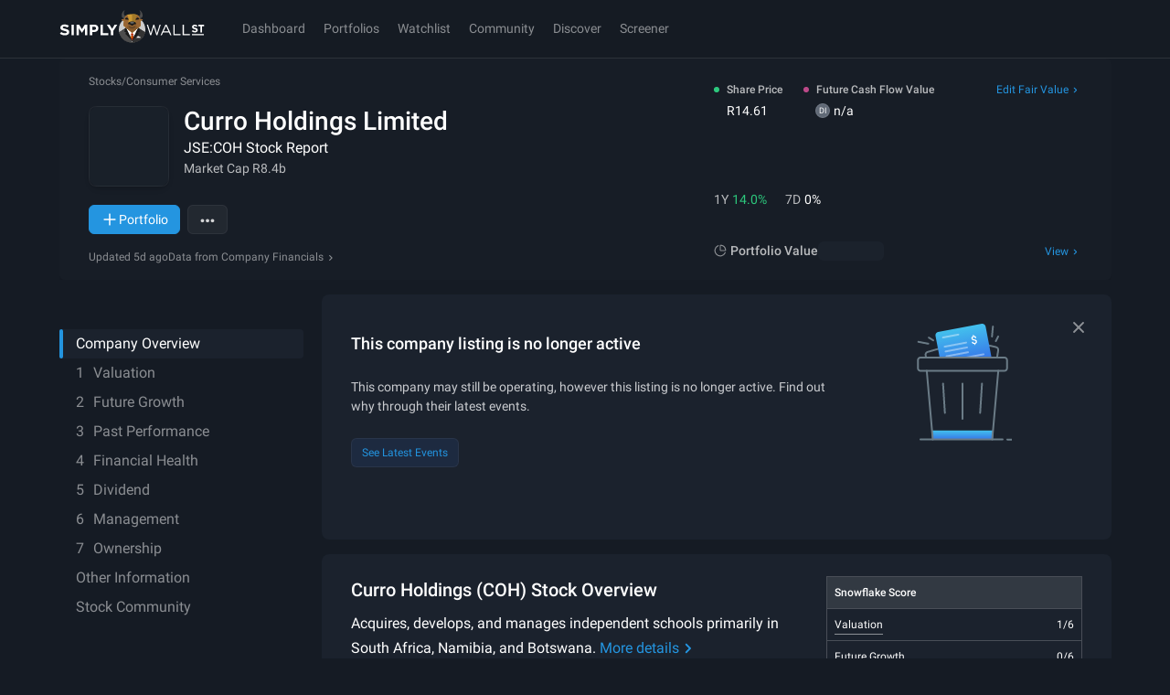

--- FILE ---
content_type: text/javascript
request_url: https://simplywall.st/static/js/35147.modern.74a9e3c6.js
body_size: 18000
content:
"use strict";
!function(){try{var e="undefined"!=typeof window?window:"undefined"!=typeof global?global:"undefined"!=typeof globalThis?globalThis:"undefined"!=typeof self?self:{},n=(new e.Error).stack;n&&(e._sentryDebugIds=e._sentryDebugIds||{},e._sentryDebugIds[n]="d6c0e3b6-5352-5073-a492-ce180b918f9f")}catch(e){}}();
(self.__LOADABLE_LOADED_CHUNKS__=self.__LOADABLE_LOADED_CHUNKS__||[]).push([[35147,41762],{2887:function(e,t,r){r.r(t),r.d(t,{TimeseriesPlot:function(){return H}});var n=r(26199),i=r.n(n),a=(r(15209),r(30782),r(2730),r(49794),r(60638),r(96165),r(75933),r(31744),r(8691),r(91880)),o=r(77092),c=r(57019),s=r(17613),l=r(48184),u=r.n(l),d=r(77394),f=r.n(d),p=["id","children"];function v(){return v=Object.assign?Object.assign.bind():function(e){for(var t=1;t<arguments.length;t++){var r=arguments[t];for(var n in r)Object.prototype.hasOwnProperty.call(r,n)&&(e[n]=r[n])}return e},v.apply(this,arguments)}function m(e){var t=e.id,r=e.children,n=function(e,t){if(null==e)return{};var r,n,i={},a=Object.keys(e);for(n=0;n<a.length;n++)r=a[n],t.indexOf(r)>=0||(i[r]=e[r]);return i}(e,p);return a.createElement("defs",null,a.createElement("clipPath",v({id:t},n),r))}m.propTypes={id:u().string.isRequired,children:u().node};u().string.isRequired,u().oneOfType([u().string,u().number]),u().oneOfType([u().string,u().number]),u().oneOfType([u().string,u().number]);function h(){return h=Object.assign?Object.assign.bind():function(e){for(var t=1;t<arguments.length;t++){var r=arguments[t];for(var n in r)Object.prototype.hasOwnProperty.call(r,n)&&(e[n]=r[n])}return e},h.apply(this,arguments)}function g(e){var t=e.className,r=e.curve,n=e.clipAboveTo,i=e.clipBelowTo,o=e.data,c=e.defined,l=e.x,u=e.y0,d=e.y1,p=e.aboveAreaProps,v=e.belowAreaProps,g=e.id,x=void 0===g?"":g;return a.createElement("g",{className:f()("visx-threshold",t)},a.createElement(s.Gk,{curve:r,data:o,x:l,y1:d,defined:c},(function(e){var t=e.path,r=null,c=null;return r=t.y0(i)(o),c=t.y0(n)(o),a.createElement("g",null,a.createElement(m,{id:"threshold-clip-below-"+x},a.createElement("path",{d:r||""})),a.createElement(m,{id:"threshold-clip-above-"+x},a.createElement("path",{d:c||""})))})),a.createElement(s.Gk,h({curve:r,data:o,defined:c,x:l,y0:u,y1:d,strokeWidth:0,clipPath:"url(#threshold-clip-below-"+x+")"},v)),a.createElement(s.Gk,h({curve:r,data:o,defined:c,x:l,y0:u,y1:d,strokeWidth:0,clipPath:"url(#threshold-clip-above-"+x+")"},p)))}u().string.isRequired,u().oneOfType([u().string,u().number]),u().oneOfType([u().string,u().number]),u().oneOfType([u().string,u().number]),u().oneOfType([u().string,u().number]),g.propTypes={className:u().string,clipAboveTo:u().oneOfType([u().func,u().number]).isRequired,clipBelowTo:u().oneOfType([u().func,u().number]).isRequired,id:u().string.isRequired,data:u().array.isRequired,defined:u().func,x:u().oneOfType([u().func,u().number]).isRequired,y0:u().oneOfType([u().func,u().number]).isRequired,y1:u().oneOfType([u().func,u().number]).isRequired};var x,y=r(22221),b=r(96353),j=r(79387),O=r(62954),w=r(21035),P=r(74308),S=r(6304),k=r(75085),N=r(25243),C=r(80980),R=function(e){var t=e.label,r=e.color,n=e.x,i=e.y,a=e.chartWidth,o=(0,k.DP)(),c=(0,y.Qq)(t,{fontSize:12}),s=(null!=c?c:0)+8,l=s/2,u=Math.min(Math.max(l,n),a-l);return(0,C.jsxs)(N.Y,{left:u-l,top:i-10,children:[(0,C.jsx)("rect",{x:0,y:0,width:s,height:20,fill:o.color.bgSurfaceRGBA(.8),rx:4,ry:4,className:"overflow-visible"}),(0,C.jsx)(S.w,{x:4,y:4,dy:"0.1em",verticalAnchor:"start",typography:"tiny",fill:r,children:t})]})},D=function(e){var t=e.year,r=e.currencyIso,n=e.revenue,i=e.netIncome,a=e.xScale,o=e.yScale,c=e.chartWidth,s=a(new Date(t,0,0)),l=o(n),u=o(i),d=Math.abs(l-u),f=d<24?24-d:0;return(0,C.jsxs)(C.Fragment,{children:[(0,C.jsx)(R,{color:"var(--s-color-chart-01)",x:s,y:l-f-20,label:"Revenue ".concat((0,w.toCurrencyTruncated)(n,1,r)),chartWidth:c}),(0,C.jsx)(R,{color:"var(--s-color-chart-02)",x:s,y:u-20,label:"Earnings ".concat((0,w.toCurrencyTruncated)(i,1,r)),chartWidth:c})]})},E=(r(59579),16.5),A=(null!==(x=(0,y.Qq)("2999",{fontSize:10}))&&void 0!==x?x:25)+8,I=(r(16020),r(34205),r(28593),r(44290),r(25196),r(1080)),_=r(71634),F=(r(91662),r(12726),r(55303),r(55020),r(30155),r(73117),r(43948),r(67084),r(73320)),V=r.n(F),T=r(56945),M=r.n(T);r(45439),r(33853),r(315),r(55769),r(43190),r(29109),r(25403),r(28379),r(24716),r(73769);function U(e,t){var r=Object.keys(e);if(Object.getOwnPropertySymbols){var n=Object.getOwnPropertySymbols(e);t&&(n=n.filter((function(t){return Object.getOwnPropertyDescriptor(e,t).enumerable}))),r.push.apply(r,n)}return r}function L(e){for(var t=1;t<arguments.length;t++){var r=null!=arguments[t]?arguments[t]:{};t%2?U(Object(r),!0).forEach((function(t){M()(e,t,r[t])})):Object.getOwnPropertyDescriptors?Object.defineProperties(e,Object.getOwnPropertyDescriptors(r)):U(Object(r)).forEach((function(t){Object.defineProperty(e,t,Object.getOwnPropertyDescriptor(r,t))}))}return e}var W=function(e,t){return t-e},Y=function(e){var t,r,n,i=e.profitMarginPercentage,o=e.revenuePercentage,c=e.timePeriod,s=e.pastAnnualRevenueEarnings,l=new Date(s.mostRecentReportedDate).getFullYear(),u=null!==(t=null==s||null===(r=s.yearlyTimeSeries)||void 0===r||null===(n=r[l])||void 0===n?void 0:n.revenue)&&void 0!==t?t:0,d=(0,a.useMemo)((function(){return{pastTimeRange:Object.keys((null==s?void 0:s.yearlyTimeSeries)||{}).map(Number).sort(W),pastPlotData:null==s?void 0:s.yearlyTimeSeries}}),[null==s?void 0:s.yearlyTimeSeries]),f=d.pastTimeRange,p=d.pastPlotData,v=(0,a.useMemo)((function(){var e=new Array(c+1).fill(0).map((function(e,t){return l+t})),t=e.reduce((function(e,t){var r=p[l];if(t===l&&r)return L(L({},e),{},M()({},t,r));var n=function(e){var t=e.timePeriod,r=e.year,n=e.presentProfitMarginPercentage,i=e.futureProfitMarginPercentage;if(r>t)throw new Error("Year cannot be greater than time period");return 0===r?n:n+(i-n)/t*r}({timePeriod:c,futureProfitMarginPercentage:i,year:t-l,presentProfitMarginPercentage:r?r.netIncome/r.revenue*100:0}),a=function(e){var t=e.timePeriod,r=e.reportingUnit,n=e.revenue,i=e.revenuePercentage,a=e.profitMarginPercentage,o=1+i/100,c=(null!==n&&null!==r?n*r:0)*Math.pow(o,t);return{futureRevenue:c,futureNetIncome:a/100*c}}({timePeriod:t-l,profitMarginPercentage:n,reportingUnit:1,revenue:u,revenuePercentage:o}),s=a.futureNetIncome,d=a.futureRevenue;return L(L({},e),{},M()({},t,{revenue:d,netIncome:s}))}),{});return{futureTimeRange:e,futurePlotData:t}}),[l,i,1,u,o,c,p]),m=v.futureTimeRange,h=v.futurePlotData;return(0,a.useMemo)((function(){var e=L(L({},p),h),t=Array.from(new Set([].concat(V()(f),V()(m)))).sort(),r=Object.values(e).reduce((function(e,t){var r=t.netIncome,n=t.revenue;return[].concat(V()(e),[n,r])}),[0]);return{pastTimeRange:f,futureTimeRange:m,timeRange:t,valueRange:r,mostRecentReportedYear:l,plotData:e}}),[l,h,m,p,f])},q=r(72573),H=function(e){var t,r=e.company,n=e.values,l=e.pastAnnualRevenueEarnings,u=e.height,d=void 0===u?240:u,f=e.yAxisOffsetTop,p=void 0===f?30:f,v=(0,P.A)(),m=v.ref,h=v.width,x=null!=h?h:0,S=(0,q.S)(r.data.currencyInfo),k=S.reportingCurrencyISO,N=S.tradingCurrencyISO,R=N;N!==k&&(R=k);var F=Y({profitMarginPercentage:n.profitMarginPercentage,revenuePercentage:n.revenuePercentage,timePeriod:n.timePeriod,pastAnnualRevenueEarnings:l}),V=F.timeRange,T=F.valueRange,M=F.pastTimeRange,U=F.futureTimeRange,L=F.plotData,W=F.mostRecentReportedYear,H=(0,a.useState)(null!==(t=null==U?void 0:U.at(-1))&&void 0!==t?t:W),B=i()(H,2),z=B[0],G=B[1];(0,a.useEffect)((function(){var e;G(null!==(e=null==U?void 0:U.at(-1))&&void 0!==e?e:W)}),[n.timePeriod,n.fairValue,n.revenuePercentage,n.profitMarginPercentage,n.priceEarningsMultiple,n.discountRatePercentage,U,W]);var $=(0,a.useRef)((0,c.m4)()).current,Z=(0,b.Xx)(V),K=i()(Z,2),Q=K[0],X=K[1],J=function(e){var t=e.chartWidth,r=e.currentYear,n=e.minYear,i=e.maxYear,o=(0,a.useRef)((0,_.Pp)()).current;o.range([40,t-60]),o.domain([n?new Date(n.toString()):new Date,i?new Date(i.toString()):new Date]);var c=(0,a.useMemo)((function(){var e=Math.floor((t-40-60-20-20)/A),n=I.Mb.every(1),i=null!==n?o.ticks(n):o.ticks(e),a=i.length,c=a/e,s=[0,i.findIndex((function(e){return e.getUTCFullYear()===r})),i.length-1];return o.ticks(a).filter((function(e,t){var r=s.includes(t),n=t%Math.ceil(c)==0&&s.every((function(e){return Math.abs(t-e)>=c}));return r||n}))}),[t,n,i,r,o]);return{xScale:o,tickValues:c,tickFormat:o.tickFormat(void 0,"%Y")}}({chartWidth:x,currentYear:W,minYear:Q,maxYear:X}),ee=J.xScale,te=J.tickFormat,re=J.tickValues;$.range([d-E,p]),$.domain((0,b.Xx)(T));var ne=function(e){var t=(0,O.localPoint)(e),r=0;if(null!==t&&t.x>=0)r=t.x;else if(null!==t&&t.x<0){var n=e.target.getBoundingClientRect();"touches"in e&&(r=e.touches[0].clientX-n.x)}var i=r+4,a=ee.invert(Math.round(i)).getFullYear();a!==z&&void 0!==L[a]&&G(a)},ie=M&&M.length>0,ae=ie?M[0].toString():null,oe=ie?M.at(-1).toString():null,ce=ae?ee(new Date(ae)):null,se=oe?ee(new Date(oe)):null,le="100%",ue="0%";return(0,C.jsx)("div",{ref:m,children:(0,C.jsxs)("svg",{width:x,height:d,className:"overflow-visible",children:[(0,C.jsx)("defs",{children:(0,C.jsxs)("linearGradient",{id:"past-gradient",x1:le,y1:ue,x2:ue,y2:ue,children:[(0,C.jsx)("stop",{offset:ue,className:"[stop-color:var(--s-color-p-black-100)] [stop-opacity:0.2]"}),(0,C.jsx)("stop",{offset:le,className:"[stop-color:var(--s-color-p-black-100)] [stop-opacity:0]"})]})}),!!ce&&!!se&&(0,C.jsxs)(C.Fragment,{children:[(0,C.jsx)(y.EY,{x:ce-se+12,y:p+16,className:"fill-softer",children:"Past"}),(0,C.jsx)(y.EY,{x:ce+12,y:p+16,className:"fill-softer",children:"Future"}),(0,C.jsx)(s.yP,{x:se,y:p,width:Math.max(0,ce-se),height:d-p-E,fill:"url(#past-gradient)",style:{pointerEvents:"none"}})]}),L[z]&&(0,C.jsx)("g",{transform:"translate(0, ".concat(p,")"),children:(0,C.jsx)("line",{y1:0,y2:d-p-E,x1:ee(new Date(z.toString())),x2:ee(new Date(z.toString())),strokeWidth:1,strokeLinecap:"round",strokeDasharray:4,className:"stroke-p-white-170"})}),(0,C.jsx)("g",{transform:"translate(".concat(x-40,", 0)"),children:(0,C.jsx)(o._0,{orientation:"right",stroke:"var(--s-color-p-white-170)",tickStroke:"var(--s-color-p-white-170)",tickLabelProps:function(){return{fill:"var(--s-color-text-softer)",fontSize:10,textAnchor:"start",dy:3,dx:2}},tickFormat:function(e){return(0,w.toTruncated)(e,0)},tickValues:$.domain(),scale:$,tickLength:4,numTicks:1})}),(0,C.jsx)("g",{transform:"translate(0, ".concat(d-E,")"),children:(0,C.jsx)(o._0,{rangePadding:{start:20,end:20},orientation:"bottom",scale:ee,stroke:"var(--s-color-p-white-170)",tickFormat:function(e){return te(e)},tickLabelProps:function(){return{fill:"var(--s-color-text-softer)",fontSize:10,textAnchor:"middle",dy:0,dx:0}},tickLength:4,tickValues:re})}),(0,C.jsxs)("defs",{children:[(0,C.jsx)("marker",{id:"revenue-marker-future",overflow:"visible",children:(0,C.jsxs)("g",{children:[(0,C.jsx)("circle",{r:1,fill:"none",className:"stroke-p-white-100"}),(0,C.jsx)("circle",{r:1,className:"fill-chart-01"})]})}),(0,C.jsx)("marker",{id:"earnings-marker-future",overflow:"visible",children:(0,C.jsxs)("g",{children:[(0,C.jsx)("circle",{r:1,fill:"none",className:"stroke-p-white-100"}),(0,C.jsx)("circle",{r:1,className:"fill-chart-02"})]})}),(0,C.jsxs)("linearGradient",{id:"revenue-line-gradient",x1:"0",y1:"0",x2:"0",y2:"1",children:[(0,C.jsx)("stop",{offset:"0%",className:"[stop-color:var(--s-color-chart-01)] [stop-opacity:0.2]"}),(0,C.jsx)("stop",{offset:"100%",className:"[stop-color:var(--s-color-chart-01)] [stop-opacity:0]"})]}),(0,C.jsxs)("linearGradient",{id:"earnings-line-gradient",x1:"0",y1:"0",x2:"0",y2:"1",children:[(0,C.jsx)("stop",{offset:"0%",className:"[stop-color:var(--s-color-chart-02)] [stop-opacity:0.2]"}),(0,C.jsx)("stop",{offset:"100%",className:"[stop-color:var(--s-color-chart-02)] [stop-opacity:0]"})]}),(0,C.jsxs)("linearGradient",{id:"negative-earnings-line-gradient",x1:"0",y1:"0",x2:"0",y2:"1",children:[(0,C.jsx)("stop",{offset:"0%",className:"[stop-color:var(--s-color-bad)] [stop-opacity:0.6]"}),(0,C.jsx)("stop",{offset:"100%",className:"[stop-color:var(--s-color-bad)] [stop-opacity:0]"})]})]}),(0,C.jsx)(s.Wi,{curve:j.nV,data:M,className:"stroke-chart-01-softer",strokeWidth:2,strokeLinecap:"round",x:function(e){return ee(new Date(e.toString()))},y:function(e){var t,r;return $(null!==(t=null===(r=L[e])||void 0===r?void 0:r.revenue)&&void 0!==t?t:0)}}),(0,C.jsx)(s.Wi,{curve:j.nV,data:U,className:"stroke-chart-01",strokeWidth:2,strokeLinecap:"round",x:function(e){return ee(new Date(e.toString()))},y:function(e){var t,r;return $(null!==(t=null===(r=L[e])||void 0===r?void 0:r.revenue)&&void 0!==t?t:0)},markerEnd:"url(#revenue-marker-future)"}),(0,C.jsx)(s.Y3,{curve:j.nV,data:V,x:function(e){return ee(new Date(e.toString()))},y:function(e){var t,r;return $(null!==(t=null===(r=L[e])||void 0===r?void 0:r.revenue)&&void 0!==t?t:0)},yScale:$,fill:"url(#revenue-line-gradient)",y0:function(){return d-E}}),(0,C.jsx)(s.Y3,{curve:j.nV,data:V,x:function(e){return ee(new Date(e.toString()))},y:function(e){var t,r;return $(null!==(t=null===(r=L[e])||void 0===r?void 0:r.netIncome)&&void 0!==t?t:0)},yScale:$,fill:"url(#earnings-line-gradient)",y0:function(){return d-E}}),(0,C.jsx)(g,{id:"narrative-chart-threshold",data:V,x:function(e){return ee(new Date(e.toString()))},y0:function(){return $(0)},y1:function(e){var t,r;return $(null!==(t=null===(r=L[e])||void 0===r?void 0:r.netIncome)&&void 0!==t?t:0)},clipAboveTo:0,clipBelowTo:d-E,curve:j.nV,belowAreaProps:{fill:"transparent"},aboveAreaProps:{fill:"url(#negative-earnings-line-gradient)"}}),(0,C.jsx)(s.Wi,{curve:j.nV,data:M,className:"stroke-chart-02-softer",strokeWidth:2,strokeLinecap:"round",x:function(e){return ee(new Date(e.toString()))},y:function(e){var t,r;return $(null!==(t=null===(r=L[e])||void 0===r?void 0:r.netIncome)&&void 0!==t?t:0)}}),(0,C.jsx)(s.Wi,{curve:j.nV,data:U,className:"stroke-chart-02",strokeWidth:2,strokeLinecap:"round",x:function(e){return ee(new Date(e.toString()))},y:function(e){var t,r;return $(null!==(t=null===(r=L[e])||void 0===r?void 0:r.netIncome)&&void 0!==t?t:0)},markerEnd:"url(#earnings-marker-future)"}),L[z]&&(0,C.jsx)(D,{currencyIso:R,netIncome:L[z].netIncome,revenue:L[z].revenue,year:z,xScale:ee,yScale:$,chartWidth:x}),(0,C.jsx)("g",{transform:"translate(".concat(40,", ").concat(p,")"),children:(0,C.jsx)("rect",{width:Math.max(0,x-40-60),height:Math.max(0,d-p-E),fill:"transparent",onMouseMove:ne,onTouchMove:ne})})]})})}},8977:function(e,t,r){r.d(t,{A:function(){return l}});var n=r(75085),i=r(93130),a=r(74656),o=(0,i.Ay)("div").withConfig({componentId:"sc-1n7w1ec-0"})(["width:","px;"],(function(e){return e.theme.x2spacePx})),c=(0,i.Ay)(a.A).withConfig({componentId:"sc-1n7w1ec-1"})(["opacity:0.5;cursor:pointer;> path{fill:",";}"],(function(e){var t=e.theme;return"dark"===e.color?t.color.white:t.color.bgSurfaceRGBA(.7)})),s=r(80980),l=function(e){var t=e.searchStatus,r=e.isFetching,i=e.searchQuery,a=e.styleType,l=e.onReset,u=e.onFocus;return""===i||!r&&"pending"!==t?i.length>0?(0,s.jsx)(c,{tabIndex:0,onFocus:function(e){u&&u(e)},onClick:l,color:a,"data-cy-id":"search-field-reset"}):null:(0,s.jsx)(o,{"data-cy-id":"search-field-searching",children:(0,s.jsx)(n.kt,{styleType:"light"})})}},23408:function(e,t,r){r.d(t,{K8:function(){return s},a3:function(){return c}});var n=r(56945),i=r.n(n);r(26503),r(63200),r(36717),r(44393),r(44290),r(55303),r(59579),r(96165),r(45439),r(25403),r(28379),r(15209),r(30782),r(24716),r(2730),r(29109),r(315),r(91662),r(28593),r(12726),r(55020),r(30155),r(73117),r(43948),r(67084);function a(e,t){var r=Object.keys(e);if(Object.getOwnPropertySymbols){var n=Object.getOwnPropertySymbols(e);t&&(n=n.filter((function(t){return Object.getOwnPropertyDescriptor(e,t).enumerable}))),r.push.apply(r,n)}return r}function o(e){for(var t=1;t<arguments.length;t++){var r=null!=arguments[t]?arguments[t]:{};t%2?a(Object(r),!0).forEach((function(t){i()(e,t,r[t])})):Object.getOwnPropertyDescriptors?Object.defineProperties(e,Object.getOwnPropertyDescriptors(r)):a(Object(r)).forEach((function(t){Object.defineProperty(e,t,Object.getOwnPropertyDescriptor(r,t))}))}return e}var c=function(e){var t=arguments.length>1&&void 0!==arguments[1]?arguments[1]:1,r=parseInt(e.replace("h",""),10);return"h".concat(r+t)},s=function(e,t){if(t<1||t>6)throw new Error("Baseline must be between 1 and 6");var r=function(e){for(var t,r=/<h([1-6])\b[^>]*>(.*?)<\/h\1>/gi,n=[];null!==(t=r.exec(e));){var i=t[2].trim(),a=parseInt(t[1],10);i&&!n.includes(a)&&n.push(a)}return n}(e);return Array.from(new Set(r)).sort((function(e,t){return e-t})).reduce((function(e,r,n){var a=t+n;return a>6?e:o(o({},e),{},i()({},"h".concat(r),"h".concat(a)))}),{})}},31337:function(e,t,r){r.d(t,{Ap:function(){return C},bu:function(){return R}});var n=r(75085),i=r(91880),a=(r(33853),r(73320)),o=r.n(a),c=(r(29109),r(30782),r(28593),r(8691),r(90683),r(57019)),s=function(e,t,r){return(0,c.m4)({domain:[t,r],range:[0,100],clamp:!0})(e)},l=function(e,t,r,n){return e&&e.length?e.map((function(e){var i=e.trackColor,a=e.threshold;return{align:e.align||"center",label:e.label||"",trackColor:i||n,threshold:s(a,t,r)}})):[]},u=function(e){if(e.length){var t=e.reduce((function(e,t,r,n){var i=n[r+1];return[].concat(o()(e),[0===r&&"".concat(t.trackColor," 0%"),"".concat(t.trackColor," ").concat(t.threshold,"%"),i&&"".concat(i.trackColor," ").concat(t.threshold,"%")]).filter(Boolean)}),[]);return"linear-gradient(to right, ".concat(t.join(", "),")")}},d=r(80980),f=function(e){var t,r=e.bands;return(0,d.jsx)("div",{className:"grid",style:{gridTemplateColumns:(t=r,t.length?t.map((function(e,t,r){var n,i=r[t-1];return"".concat(e.threshold-(null!==(n=null==i?void 0:i.threshold)&&void 0!==n?n:0),"%")})).join(" "):"auto")},children:r.map((function(e){var t=e.label,r=e.threshold,n=e.align;return(0,d.jsx)("div",{className:"grid text-tiny text-subtle",style:{justifyItems:n},children:t},r)}))})},p=r(26199),v=r.n(p),m=(r(96165),r(75933),r(31744),r(74308)),h=(r(315),r(91662),r(12726),r(55303),r(55020),r(30155),r(73117),r(43948),r(67084),r(56945)),g=r.n(h),x=r(36567);function y(e,t){var r=Object.keys(e);if(Object.getOwnPropertySymbols){var n=Object.getOwnPropertySymbols(e);t&&(n=n.filter((function(t){return Object.getOwnPropertyDescriptor(e,t).enumerable}))),r.push.apply(r,n)}return r}function b(e){for(var t=1;t<arguments.length;t++){var r=null!=arguments[t]?arguments[t]:{};t%2?y(Object(r),!0).forEach((function(t){g()(e,t,r[t])})):Object.getOwnPropertyDescriptors?Object.defineProperties(e,Object.getOwnPropertyDescriptors(r)):y(Object(r)).forEach((function(t){Object.defineProperty(e,t,Object.getOwnPropertyDescriptor(r,t))}))}return e}var j=(0,x.UD)({defaultOptions:{placement:"top",strategy:"absolute"},defaultModifiers:[x.Gc,x.KC,x.ZM,x.Zo,x.V7]}),O=function(e){var t=e.anchorEl,r=e.boundaryEl,n=e.children,a=e.offsetX,o=e.offsetY,c=e.updateKey,s=(0,i.useRef)(null),l=(0,i.useMemo)((function(){return[b(b({},x.cY),{},{options:{offset:[a,o]}}),b(b({},x.V7),{},{options:{boundary:r}})]}),[a,o,r]),u=(0,i.useCallback)((function(e){if(e&&t){var r=s.current;r&&(r.destroy(),s.current=null);var n=j(t,e,{modifiers:l});s.current=n}else!function(){var e=s.current;null!==e&&(e.destroy(),s.current=null)}()}),[t,l]);return(0,i.useEffect)((function(){var e=s.current;e&&e.setOptions({modifiers:l})}),[l]),(0,i.useEffect)((function(){var e=s.current;e&&e.update()}),[c]),(0,d.jsx)("div",{className:"absolute",children:(0,d.jsx)("div",{ref:u,children:n})})},w=r(4065),P=r(66092),S=r(3853),k=function(e){var t=e.value,r=e.precision,a=e.suffix,o=e.onChange,c=e.isValueValid,s=e.anchorEl,l=e.boundaryEl,u=e.id,f=(0,m.A)(),p=f.ref,h=f.width,g=(0,m.A)(),x=g.ref,y=g.width,b=(0,i.useDeferredValue)(y),j=(0,i.useState)(""),k=v()(j,2),N=k[0],C=k[1],R=(0,w.M3)(N,r),D=(0,P.gf)(N)&&c(R);(0,i.useEffect)((function(){C((0,P.Wf)(t,r).toString())}),[t,r]);var E=(null!=b?b:30)+28+(a&&h?h+12:0),A="number"==typeof h&&"number"==typeof b;return(0,d.jsxs)(d.Fragment,{children:[(0,d.jsx)(O,{anchorEl:s,boundaryEl:l,updateKey:"".concat(t,"_").concat(A),offsetX:0,offsetY:16,children:(0,d.jsx)("div",{className:(0,S.cn)("max-w-[300px] transition-opacity duration-300",A?"opacity-100":"opacity-0"),style:{width:"".concat(E,"px")},children:(0,d.jsx)(n.qT,{id:u,styleType:"compact",error:D?void 0:" ",type:"tel",inputMode:"decimal",pattern:"[0-9]*",value:N,onChange:function(e){var t=e.currentTarget.value,n=(0,P.yo)((0,P.$3)(t),r);C(n)},onBlur:function(){D?o(R):C((0,P.Wf)(t,r).toString())},onKeyDown:function(e){return"Enter"===e.key&&e.currentTarget.blur()},postfix:(0,d.jsx)("div",{className:"whitespace-nowrap",ref:p,children:a})})})}),(0,d.jsx)("span",{className:"invisible fixed left-[-9999px] inline-block text-xs",ref:x,children:N||"0"})]})},N=r(88279),C=function(e){var t=e.value,r=e.label,a=e.precision,o=e.onChange,c=e.minRange,p=e.maxRange,v=e.maxManual,m=e.suffix,h=e.bands,g=(0,i.useRef)(null),x=(0,i.useRef)(null),y=(0,n.aq)(),b=l(h,c,p,"var(--s-color-p-white-170)"),j=s(t,c,p),O=(0,i.useId)();return(0,d.jsxs)("div",{className:"pt-x4",ref:x,children:[r&&(0,d.jsx)("label",{htmlFor:O,className:"sr-only",children:r}),(0,d.jsx)(k,{id:O,value:t,precision:a,suffix:m,onChange:o,isValueValid:function(e){return e<=(null!=v?v:p)&&e>=c},anchorEl:y?g.current:null,boundaryEl:y?x.current:null}),(0,d.jsxs)("div",{className:"relative h-x3",children:[(0,d.jsx)("div",{ref:g,className:"absolute top-0 size-px",style:{left:"".concat(j,"%")}}),(0,d.jsx)(N.Q,{className:"absolute inset-0 z-10",min:c,max:p,step:"1",value:t,onChange:function(e){o((0,w.M3)(e.target.value,a))},trackColor:u(b)})]}),(0,d.jsx)(f,{bands:b})]})},R=function(e){var t=e.value,r=e.precision,n=e.onChange,i=e.minRange,a=e.maxRange,o=e.id,c=e.bands,s=e.onInteraction,p=l(c,i,a,"var(--s-color-p-white-170)");return(0,d.jsxs)("div",{className:"grid gap-x1",children:[(0,d.jsx)(N.Q,{id:o,min:i,max:a,step:"1",value:t,onChange:function(e){e.stopPropagation(),n((0,w.M3)(e.target.value,r))},onPointerDown:function(){return null==s?void 0:s(!0)},onPointerUp:function(){return null==s?void 0:s(!1)},trackColor:u(p)}),(0,d.jsx)(f,{bands:p})]})}},31622:function(e,t,r){r.d(t,{A:function(){return f}});r(315),r(91662),r(28593),r(30782),r(12726),r(55303),r(55020),r(30155),r(73117),r(43948),r(67084);var n=r(56945),i=r.n(n),a=r(80980),o=r(91880);function c(e,t){var r=Object.keys(e);if(Object.getOwnPropertySymbols){var n=Object.getOwnPropertySymbols(e);t&&(n=n.filter((function(t){return Object.getOwnPropertyDescriptor(e,t).enumerable}))),r.push.apply(r,n)}return r}function s(e){for(var t=1;t<arguments.length;t++){var r=null!=arguments[t]?arguments[t]:{};t%2?c(Object(r),!0).forEach((function(t){i()(e,t,r[t])})):Object.getOwnPropertyDescriptors?Object.defineProperties(e,Object.getOwnPropertyDescriptors(r)):c(Object(r)).forEach((function(t){Object.defineProperty(e,t,Object.getOwnPropertyDescriptor(r,t))}))}return e}var l=function(e,t){return(0,a.jsx)("svg",s(s({width:24,height:24,viewBox:"0 0 24 24",xmlns:"http://www.w3.org/2000/svg",ref:t},e),{},{children:(0,a.jsx)("path",{fillRule:"evenodd",clipRule:"evenodd",d:"M7.52777 8.00024C8.62703 6.77203 10.2233 6.00024 12 6.00024C15.3137 6.00024 18 8.68654 18 12.0002C18 15.314 15.3137 18.0002 12 18.0002C8.68629 18.0002 6 15.314 6 12.0002H5C5 15.8662 8.13401 19.0002 12 19.0002C15.866 19.0002 19 15.8662 19 12.0002C19 8.13425 15.866 5.00024 12 5.00024C10.0411 5.00024 8.27002 5.80532 7 7.10129V5.50024C7 5.2241 6.77614 5.00024 6.5 5.00024C6.22386 5.00024 6 5.2241 6 5.50024V9.00024H9C9.27614 9.00024 9.5 8.77639 9.5 8.50024C9.5 8.2241 9.27614 8.00024 9 8.00024H7.52777Z"})}))},u=(0,o.forwardRef)(l);function d(e,t){var r=Object.keys(e);if(Object.getOwnPropertySymbols){var n=Object.getOwnPropertySymbols(e);t&&(n=n.filter((function(t){return Object.getOwnPropertyDescriptor(e,t).enumerable}))),r.push.apply(r,n)}return r}var f=(0,o.forwardRef)((function(e,t){return(0,a.jsx)(u,function(e){for(var t=1;t<arguments.length;t++){var r=null!=arguments[t]?arguments[t]:{};t%2?d(Object(r),!0).forEach((function(t){i()(e,t,r[t])})):Object.getOwnPropertyDescriptors?Object.defineProperties(e,Object.getOwnPropertyDescriptors(r)):d(Object(r)).forEach((function(t){Object.defineProperty(e,t,Object.getOwnPropertyDescriptor(r,t))}))}return e}({ref:t},e))}))},50603:function(e,t,r){r.d(t,{M:function(){return vt}});var n=r(26199),i=r.n(n),a=r(91880),o=(r(15209),r(30782),r(2730),r(28379),r(83525),r(22693),r(68156),r(25939),r(98806),r(55020),r(30155),r(28593),r(80639),r(98517),r(8691),r(63200),r(50561),r(15012)),c="valuatorcompany",s=function(e){var t=e.values,r=e.dirty,n=e.pathname,a=new URL(n,"https://simplywall.st");return Object.entries(r).filter((function(e){var r=i()(e,2),n=r[0];return r[1]&&n in o.VS&&t[n]})).forEach((function(e){var r=i()(e,1)[0];a.searchParams.set(o.VS[r].name,t[r])})),"".concat(a.pathname).concat(a.search)},l=r(2705),u=(r(51305),r(83406)),d=r(75085),f=r(81011),p=r(29019),v=r(80980),m=(0,u.Ay)({resolved:{},chunkName:function(){return"components-Search-components-AlgoliaSearch"},isReady:function(e){var t=this.resolve(e);return!0===this.resolved[t]&&!!r.m[t]},importAsync:function(){return Promise.all([r.e(41770),r.e(36567),r.e(44691),r.e(73974),r.e(98307)]).then(r.bind(r,51361))},requireAsync:function(e){var t=this,r=this.resolve(e);return this.resolved[r]=!1,this.importAsync(e).then((function(e){return t.resolved[r]=!0,e}))},requireSync:function(e){var t=this.resolve(e);return r(t)},resolve:function(){return 51361}},{fallback:(0,v.jsx)("div",{className:"bones h-x5 w-full"})}),h=(0,u.Ay)({resolved:{},chunkName:function(){return"components-Search-components-BasicSearch"},isReady:function(e){var t=this.resolve(e);return!0===this.resolved[t]&&!!r.m[t]},importAsync:function(){return Promise.resolve().then(r.bind(r,56420))},requireAsync:function(e){var t=this,r=this.resolve(e);return this.resolved[r]=!1,this.importAsync(e).then((function(e){return t.resolved[r]=!0,e}))},requireSync:function(e){var t=this.resolve(e);return r(t)},resolve:function(){return 56420}},{fallback:(0,v.jsx)("div",{className:"bones h-x5 w-full"})}),g="Search 120k companies worldwide",x=function(e){var t=e.onCompanySelect,r=(0,a.useState)(!1),n=i()(r,2),o=n[0],c=n[1],s=(0,a.useState)(null),l=i()(s,2),u=l[0],x=l[1],y=(0,d.DP)(),b=function(e){var t=e.canonicalUrl;c(!1),x(t)};(0,a.useEffect)((function(){u&&t(u)}),[u]);var j=function(e,t){return(0,v.jsx)("div",{className:"cursor-pointer",onClick:function(){b({canonicalUrl:t.canonicalUrl})},children:e})};return(0,v.jsx)(f.A,{query:{maxWidth:y.mdMaxRaw},children:function(e){return e?o?(0,v.jsx)(d.aF,{isNaked:!0,onPrimaryClick:function(){return c(!1)},onSecondaryClick:function(){return c(!1)},children:(0,v.jsx)(m,{placeholder:g,onClose:function(){return c(!1)},primaryWrapper:j,secondaryWrapper:j})}):(0,v.jsx)(d.qT,{prefix:(0,v.jsx)(p.WI,{}),placeholder:g,type:"text",onFocus:function(){return c(!0)},onBlur:function(){return c(!1)}}):(0,v.jsx)("div",{children:(0,v.jsx)(h,{placeholder:g,onClick:function(e,t){var r=t.canonicalUrl;b({canonicalUrl:r})}})})}})},y=(r(90977),r(73769),r(33853),r(25403),r(74653)),b=r(70389),j=r(60547),O=function(e){var t=e.canonicalUrl,r=e.onCompanySelect,n=e.tickerSymbol,i=e.url,a=e.hasLogo,o=e.name,c=e.countryIso2;return(0,v.jsxs)("button",{type:"button",onClick:function(){return r(t)},className:"focus-outline grid grid-cols-[theme(spacing.x5)_auto] items-center gap-x1_5 overflow-x-hidden rounded-x1 p-x1 duration-150 hover:bg-surface-3",children:[(0,v.jsx)(b.v,{size:40,tickerSymbol:n,website:i,hasLogo:a}),(0,v.jsxs)("div",{className:"grid",children:[(0,v.jsxs)("div",{className:"truncate text-left text-sm font-strong text-solid",children:[(0,v.jsx)("span",{className:"sr-only",children:"Select "}),o]}),(0,v.jsxs)("div",{className:"grid grid-cols-[theme(spacing.x3)_auto] items-center",children:[(0,v.jsx)(j.J,{countryISO:c}),(0,v.jsx)("div",{className:"truncate text-left text-tiny text-soft",children:n})]})]})]},t)},w=function(e){var t,r=e.onCompanySelect,n=(0,y.D)(),i=n.data,a=n.status,o=Object.values(null!==(t=null==i?void 0:i.entities)&&void 0!==t?t:{}).slice(0,3);return"pending"===a?(0,v.jsx)("div",{className:"grid gap-x1",children:Array.from({length:3}).map((function(e,t){return(0,v.jsxs)("div",{className:"grid grid-cols-[theme(spacing.x7)_1fr] grid-rows-[58px] gap-x1_5",children:[(0,v.jsx)("div",{className:"bones"}),(0,v.jsx)("div",{className:"bones"})]},t)}))}):"error"!==a&&o.length?(0,v.jsx)("div",{role:"group",className:"grid gap-x0_5",children:o.map((function(e){return(0,v.jsx)(O,{canonicalUrl:e.canonicalUrl,onCompanySelect:r,tickerSymbol:e.tickerSymbol,url:e.url,hasLogo:!0,name:e.name,countryIso2:e.countryIso2},e.canonicalUrl)}))}):(0,v.jsx)("div",{className:"px-x1 text-xs text-softer",children:"No recently viewed companies found"})},P=r(18172),S=r(48937),k=r.n(S),N=r(93656),C=r.n(N),R=r(47193),D=r(51526),E=function(){var e=k()(C().mark((function e(t){var r,n,i,a,o;return C().wrap((function(e){for(;;)switch(e.prev=e.next){case 0:return r=t.gridViewId,n=t.limit,i=t.offset,e.next=3,R.e.request((0,D.J)("\n      query TrendingStocks($gridViewId: Float!, $limit: Int!, $offset: Int!) {\n        companyPredefinedScreenerResults(\n          input: { gridViewId: $gridViewId, limit: $limit, offset: $offset }\n        ) {\n          companies {\n            name\n            tickerSymbol\n            canonicalURL\n            info {\n              url\n              hasLogo\n            }\n            country {\n              iso2\n            }\n          }\n        }\n      }\n    "),{gridViewId:r,limit:n,offset:i});case 3:if(!("companyPredefinedScreenerResults"in(a=e.sent))){e.next=6;break}return e.abrupt("return",(null===(o=a.companyPredefinedScreenerResults)||void 0===o?void 0:o.companies)||[]);case 6:case"end":return e.stop()}}),e)})));return function(t){return e.apply(this,arguments)}}(),A=["TRENDING_STOCKS"];var I=r(40665),_=r(6464),F=function(e){var t=e.onCompanySelect,r=function(e){var t=e.gridViewId,r=e.limit,n=void 0===r?3:r,i=e.offset,a=void 0===i?0:i;return(0,P.IT)({queryKey:[A,t,n,a],queryFn:function(){return E({gridViewId:t,limit:n,offset:a})},retry:1,staleTime:36e5})}({gridViewId:"prod"===_.e_||"staging"===_.e_?376743:292980,limit:3}),n=r.data,i=void 0===n?[]:n,a=r.status;return"pending"===a?(0,v.jsx)("div",{className:"grid gap-x1",children:Array.from({length:3}).map((function(e,t){return(0,v.jsxs)("div",{className:"grid grid-cols-[theme(spacing.x7)_1fr] grid-rows-[58px] gap-x1_5",children:[(0,v.jsx)("div",{className:"bones"}),(0,v.jsx)("div",{className:"bones"})]},t)}))}):"error"===a?(0,v.jsx)("div",{className:"text-xs text-softer",children:"No popular companies found"}):(0,v.jsx)("div",{role:"group",className:"grid gap-x0_5",children:i.map((function(e){var r,n,i;return(0,v.jsx)(O,{canonicalUrl:e.canonicalURL,onCompanySelect:t,tickerSymbol:e.tickerSymbol,url:null===(r=e.info)||void 0===r?void 0:r.url,hasLogo:null===(n=e.info)||void 0===n?void 0:n.hasLogo,name:e.name,countryIso2:(0,I.Ws)(null===(i=e.country)||void 0===i?void 0:i.iso2)?e.country.iso2:null},e.canonicalURL)}))})},V=r(3853),T=r(23408),M=function(e){var t=e.onCompanySelect,r=e.titleAs,n=(0,l.Ay)().data.loggedIn;return(0,v.jsxs)("div",{className:"grid gap-x1 py-x2",children:[(0,v.jsxs)("div",{className:"grid gap-x1 px-x2",children:[(0,v.jsx)(V.DZ,{as:r,className:"m-0 font-sans text-xs font-normal",children:"Value any company in seconds"}),(0,v.jsx)("div",{className:"relative h-11",children:(0,v.jsx)(x,{onCompanySelect:t})})]}),n&&(0,v.jsxs)(v.Fragment,{children:[(0,v.jsx)(V.DZ,{as:(0,T.a3)(r),className:"m-0 mt-x1 px-x2 text-xs font-normal",children:"Recently viewed companies"}),(0,v.jsx)("div",{className:"px-x1",children:(0,v.jsx)(w,{onCompanySelect:t})})]}),(0,v.jsx)(V.DZ,{as:(0,T.a3)(r),className:"m-0 mt-x1 px-x2 text-xs font-normal",children:"Popular companies"}),(0,v.jsx)("div",{className:"px-x1",children:(0,v.jsx)(F,{onCompanySelect:t})})]})},U=r(75889),L=r(87336),W=(r(315),r(91662),r(12726),r(55303),r(73117),r(43948),r(67084),r(56945)),Y=r.n(W),q=r(3801),H=r(84574),B=r(94788),z=r(4627),G=r(22833),$=function(e){var t=e.onCompanySelect,r=e.companyName,n=e.tickerSymbol,i=e.website,a=e.hasLogo,o=e.titleAs;return(0,v.jsxs)("button",{type:"button",className:"group focus-outline grid grid-cols-[max-content_max-content_max-content_auto_1fr] items-center rounded-x0_5 text-solid",onClick:t,children:[(0,v.jsxs)(V.DZ,{as:o,className:"pr-x1_5 font-sans text-xs font-normal",children:["Your Valuation for ",(0,v.jsx)("span",{className:"sr-only",children:n})]}),(0,v.jsx)(b.v,{website:i,tickerSymbol:n,size:20,hasLogo:a}),(0,v.jsx)("div",{className:"pl-x0_75 text-xs font-bold",children:n}),(0,v.jsx)("div",{className:"truncate px-x0_5 text-xs text-softer transition-colors group-hover:text-solid",children:r}),(0,v.jsx)(G.A,{className:"size-x3 fill-softer transition-colors group-hover:fill-solid"})]})},Z=(r(96165),r(75933),r(31744),r(55769),r(4065)),K=(r(88504),r(46681),function(e){return!e||isFinite(parseFloat(e))&&/^\d+(\.\d+)?$/.test(e)}),Q=r(66092),X=r(64102),J=(0,V.tv)({slots:{fieldset:"group/field m-0 grid gap-x0_25",label:"m-0 text-tiny text-solid opacity-70 transition-opacity group-focus-within/field:opacity-100",inputEl:"w-full select-none bg-transparent p-0 text-lg font-strong text-[--s-field-input-color-text] caret-brand-01",input:["[.s-focus-kb_&]:focus-within:outline-dotted [.s-focus-kb_&]:focus-within:outline-2 [.s-focus-kb_&]:focus-within:outline-offset-2 [.s-focus-kb_&]:focus-within:outline-[--s-focus-color]","group/input relative rounded-md text-lg font-strong","border border-solid border-[--s-field-input-color-border]","bg-[--s-field-input-color-bg]","opacity-70 transition-opacity","group-focus-within/field:bg-[--s-field-input-focus-color-bg] group-focus-within/field:opacity-100","grid grid-cols-[max-content_1fr] items-center justify-center gap-x0_5 px-x1"],inputPrefix:["pointer-events-none start-x1_25 grid items-center","fill-[--s-field-input-color-text] text-tiny font-strong opacity-70 transition-opacity group-focus-within/field:opacity-100"]},variants:{hasError:{true:{input:"border-[--s-field-input-error-color-border]"}}},defaultVariants:{hasError:!1}}),ee=function(e){var t=e.value,r=e.onChange,n=e.currencySymbol,o=(0,a.useState)(""),c=i()(o,2),s=c[0],l=c[1],u=(0,Z.M3)(s,X.o4),d=K(s),f=(0,a.useRef)(null),p=function(e){var t=(0,Q.yo)((0,Z.IL)(e),X.o4);l(t),t===Number(t).toString()&&K(t)&&r((0,Z.M3)(t,X.o4))};(0,a.useEffect)((function(){l((0,Q.Wf)(t,X.o4).toString())}),[t]);var m=(0,a.useId)(),h=J({hasError:!d});return(0,v.jsxs)("fieldset",{className:h.fieldset(),children:[(0,v.jsx)("label",{className:h.label(),htmlFor:m,children:"Your Fair Value"}),(0,v.jsxs)("div",{className:h.input(),onClick:function(){var e;return null===(e=f.current)||void 0===e?void 0:e.focus()},children:[(0,v.jsx)("span",{className:h.inputPrefix(),children:n}),(0,v.jsx)("input",{id:m,ref:f,className:h.inputEl(),name:"fairValue","aria-invalid":!d,type:"tel",autoComplete:"off",value:s,onChange:function(e){return p(e.currentTarget.value)},onBlur:function(){d&&r(u)},onKeyDown:function(e){return"Enter"===e.key&&e.currentTarget.blur()},inputMode:"decimal",pattern:"[0-9.]*"})]})]})},te=r(2887),re=r(31337),ne=r(60286),ie=(r(28844),r(69783)),ae=r(17272),oe=[{value:3,label:"3 Years"},{value:5,label:"5 Years"},{value:10,label:"10 Years"}],ce=function(e){var t,r,n=e.onChange,i=e.timePeriod;return(0,v.jsx)(V.W1,{label:(0,v.jsx)("button",{className:"focus-outline rounded-md",children:(0,v.jsxs)("div",{className:"grid grid-cols-[auto_24px] items-center",children:[(0,v.jsx)("span",{className:"text-xs font-strong text-softer",children:null!==(t=null===(r=oe.find((function(e){return e.value===i})))||void 0===r?void 0:r.label)&&void 0!==t?t:""}),(0,v.jsx)("span",{className:"sr-only",children:"time period"}),(0,v.jsx)(ie.A,{className:"fill-softer"})]})}),children:oe.map((function(e){return(0,v.jsx)(V.W1.Item,{onAction:function(){return n(e.value)},isSelected:i===e.value,textValue:e.label,children:(0,v.jsxs)("div",{className:"grid grid-cols-[24px_auto] items-center",children:[i===e.value?(0,v.jsx)(ae.A,{className:"size-x2 fill-softer"}):(0,v.jsx)("div",{}),(0,v.jsx)("span",{children:e.label})]})},e.value)}))})},se=(0,V.tv)({slots:{fieldset:"group/field m-0 grid gap-x0_25",inputEl:"w-full select-none bg-transparent p-0 py-[5px] text-sm text-[--s-field-input-color-text] caret-brand-01",input:["[.s-focus-kb_&]:focus-within:outline-dotted [.s-focus-kb_&]:focus-within:outline-2 [.s-focus-kb_&]:focus-within:outline-offset-2 [.s-focus-kb_&]:focus-within:outline-[--s-focus-color]","group/input relative rounded-md text-sm","border border-solid border-[--s-field-input-color-border]","bg-[--s-field-input-color-bg]","opacity-70 transition-opacity","group-focus-within/field:bg-[--s-field-input-focus-color-bg] group-focus-within/field:opacity-100","grid grid-cols-[1fr_max-content] items-center justify-center gap-x0_5 px-x1"],inputSuffix:["pointer-events-none end-x1_25 grid items-center","fill-[--s-field-input-color-text] text-tiny font-strong opacity-70 transition-opacity group-focus-within/field:opacity-100"]},variants:{hasError:{true:{input:"border-[--s-field-input-error-color-border]"}}},defaultVariants:{hasError:!1}}),le=function(e){var t=e.id,r=e.value,n=e.onChange,o=(0,a.useState)(""),c=i()(o,2),s=c[0],l=c[1],u=(0,Z.M3)(s,X.Dp),d=(0,Q.gf)(s)&&function(e){return e>=ne.au.revenuePercentage.min&&e<=ne.au.revenuePercentage.max}(u),f=(0,a.useRef)(null);(0,a.useEffect)((function(){l((0,Q.Wf)(r,X.Dp).toString())}),[r]);var p=se({hasError:!d});return(0,v.jsx)("fieldset",{className:p.fieldset(),children:(0,v.jsxs)("div",{className:p.input(),onClick:function(){var e;return null===(e=f.current)||void 0===e?void 0:e.focus()},children:[(0,v.jsx)("input",{id:t,className:p.inputEl(),type:"tel",inputMode:"decimal",value:s,onChange:function(e){var t=e.currentTarget.value,r=(0,Q.yo)((0,Q.$3)(t),X.Dp);l(r),r===Number(r).toString()&&(0,Q.gf)(r)&&n((0,Z.M3)(r,X.Dp))},onBlur:function(){d?n(u):l((0,Q.Wf)(u,X.Dp).toString())},onKeyDown:function(e){return"Enter"===e.key&&e.currentTarget.blur()}}),(0,v.jsx)("span",{className:p.inputSuffix(),children:"%/yr"})]})})},ue=function(e){var t,r=e.values,n=e.onRevenueChange,i=e.onTimePeriodChange,o=e.onSliderInteraction,c=e.onFutureRevenueChange,s=e.hasNoRevenue,l=(0,a.useId)(),u=(0,a.useId)();return(0,v.jsxs)("div",{className:(0,V.cn)("grid grid-rows-[max-content_max-content] gap-x2",s?"grid-cols-[max-content_1fr] items-center":"grid-cols-[1fr_minmax(auto,150px)]"),children:[(0,v.jsx)("div",{className:"grid grid-cols-[max-content_max-content]",children:s?(0,v.jsx)("div",{className:"text-xs text-soft",children:"Est. Revenue"}):(0,v.jsxs)(v.Fragment,{children:[(0,v.jsxs)("label",{className:"mb-0",htmlFor:u,children:[(0,v.jsx)("div",{className:"text-xs font-strong text-solid",children:"Growth estimate over"}),(0,v.jsx)("div",{className:"text-tiny text-soft",children:"Annual revenue growth rate"})]}),(0,v.jsx)("div",{className:"-mt-0.5",children:(0,v.jsx)(ce,{timePeriod:r.timePeriod,onChange:i})})]})}),s?(0,v.jsx)(d.qT,{type:"tel",hiddenLabel:!0,value:null!==(t=r.futureRevenue)&&void 0!==t?t:0,onChange:function(e){return c(Number(e.target.value))},prefix:"$"}):(0,v.jsx)(le,{id:u,value:r.revenuePercentage,onChange:n}),s?null:(0,v.jsx)("div",{className:"col-span-2",children:(0,v.jsx)(re.bu,{id:l,minRange:ne.au.revenuePercentage.min,maxRange:ne.au.revenuePercentage.max,value:r.revenuePercentage,precision:X.Dp,onChange:n,onInteraction:o,bands:[{threshold:0,trackColor:"var(--s-color-bad)",label:"Decrease",align:"left"},{threshold:20,trackColor:"var(--s-color-warning)"},{threshold:300,trackColor:"var(--s-color-good)",label:"Increase",align:"right"}]})})]})};function de(e,t){var r=Object.keys(e);if(Object.getOwnPropertySymbols){var n=Object.getOwnPropertySymbols(e);t&&(n=n.filter((function(t){return Object.getOwnPropertyDescriptor(e,t).enumerable}))),r.push.apply(r,n)}return r}function fe(e){for(var t=1;t<arguments.length;t++){var r=null!=arguments[t]?arguments[t]:{};t%2?de(Object(r),!0).forEach((function(t){Y()(e,t,r[t])})):Object.getOwnPropertyDescriptors?Object.defineProperties(e,Object.getOwnPropertyDescriptors(r)):de(Object(r)).forEach((function(t){Object.defineProperty(e,t,Object.getOwnPropertyDescriptor(r,t))}))}return e}var pe=function(e,t){return(0,v.jsx)("svg",fe(fe({width:24,height:24,viewBox:"0 0 24 24",xmlns:"http://www.w3.org/2000/svg",ref:t},e),{},{children:(0,v.jsx)("path",{d:"M6 17.5C6 17.7761 6.22386 18 6.5 18L11 18C11.2761 18 11.5 17.7761 11.5 17.5C11.5 17.2239 11.2761 17 11 17L7 17L7 13C7 12.7239 6.77614 12.5 6.5 12.5C6.22386 12.5 6 12.7239 6 13L6 17.5ZM18 6.5C18 6.22386 17.7761 6 17.5 6L13 6C12.7239 6 12.5 6.22386 12.5 6.5C12.5 6.77614 12.7239 7 13 7L17 7L17 11C17 11.2761 17.2239 11.5 17.5 11.5C17.7761 11.5 18 11.2761 18 11L18 6.5ZM6.85355 17.8536L17.8536 6.85355L17.1464 6.14645L6.14645 17.1464L6.85355 17.8536Z"})}))},ve=(0,a.forwardRef)(pe);function me(e,t){var r=Object.keys(e);if(Object.getOwnPropertySymbols){var n=Object.getOwnPropertySymbols(e);t&&(n=n.filter((function(t){return Object.getOwnPropertyDescriptor(e,t).enumerable}))),r.push.apply(r,n)}return r}var he=(0,a.forwardRef)((function(e,t){return(0,v.jsx)(ve,function(e){for(var t=1;t<arguments.length;t++){var r=null!=arguments[t]?arguments[t]:{};t%2?me(Object(r),!0).forEach((function(t){Y()(e,t,r[t])})):Object.getOwnPropertyDescriptors?Object.defineProperties(e,Object.getOwnPropertyDescriptors(r)):me(Object(r)).forEach((function(t){Object.defineProperty(e,t,Object.getOwnPropertyDescriptor(r,t))}))}return e}({ref:t},e))})),ge=r(31622),xe=r(97496),ye=r(21035),be=r(18130),je=r(69744),Oe=function(e){var t=e.lastSharePrice,r=e.fairValue,n=e.currencyIso,i=e.npvPerShare,o=(0,a.useId)();return(0,v.jsxs)("div",{className:"grid gap-x0_25",children:[(0,v.jsx)("div",{className:"text-tiny text-soft",id:o,children:"Current Price"}),(0,v.jsxs)("div",{className:"grid h-x4 grid-cols-[max-content_auto] items-center gap-x0_5",role:"status","aria-live":"polite","aria-labelledby":o,children:[(0,v.jsx)("span",{className:"text-sm text-solid",children:t?(0,je.U$)(t,n,2):"N/A"}),(0,v.jsx)("span",{className:"text-tiny",children:(0,v.jsx)(be.CompanyIntrinsicDiscount,{fairValue:r,lastSharePrice:t,npvPerShare:i})})]})]})},we=r(89201),Pe=function(e){var t=e.children,r=e.isOpen,n=e.onDiscard,i=e.onCancel;return(0,v.jsxs)("div",{className:"relative",children:[(0,v.jsx)("div",{className:(0,V.cn)("transition-[filter] duration-500",r?"blur-sm":"blur-0"),children:t}),r&&(0,v.jsx)("div",{className:"absolute inset-0 z-10 backdrop-blur-sm backdrop-brightness-75",children:(0,v.jsx)("div",{className:"grid h-full place-content-center",children:(0,v.jsxs)("div",{className:"max-w-[260px]",children:[(0,v.jsx)("h4",{className:"mb-x2 text-pretty text-center text-xs",children:"Are you sure you want to discard this narrative?"}),(0,v.jsxs)("div",{className:"grid grid-cols-[auto_auto] gap-x1",children:[(0,v.jsx)(V.$n,{variant:"secondary",onClick:n,children:"Yes"}),(0,v.jsx)(V.$n,{variant:"primary",onClick:i,children:"No"})]})]})})})]})},Se=r(26496),ke=r(7138),Ne=(r(73763),r(75606),r(75052)),Ce=r.n(Ne);function Re(e,t){var r=Object.keys(e);if(Object.getOwnPropertySymbols){var n=Object.getOwnPropertySymbols(e);t&&(n=n.filter((function(t){return Object.getOwnPropertyDescriptor(e,t).enumerable}))),r.push.apply(r,n)}return r}function De(e){for(var t=1;t<arguments.length;t++){var r=null!=arguments[t]?arguments[t]:{};t%2?Re(Object(r),!0).forEach((function(t){Y()(e,t,r[t])})):Object.getOwnPropertyDescriptors?Object.defineProperties(e,Object.getOwnPropertyDescriptors(r)):Re(Object(r)).forEach((function(t){Object.defineProperty(e,t,Object.getOwnPropertyDescriptor(r,t))}))}return e}var Ee=function(e){return Object.values(e).some(Boolean)},Ae=function(e){return Object.values(e).some(Boolean)},Ie=function(e){var t=e.initialValues,r=e.validate,n=e.enableReinitialize,o=(0,a.useState)(t),c=i()(o,2),s=c[0],l=c[1],u=(0,a.useState)({}),d=i()(u,2),f=d[0],p=d[1],v=(0,a.useState)(0),m=i()(v,2),h=m[0],g=m[1],x=(0,a.useCallback)((function(){var e=r(s);return p(e),e}),[r,s]);(0,a.useEffect)((function(){h>0&&x()}),[x,h]),(0,a.useEffect)((function(){n&&l(t)}),[n,t]);var y=(0,a.useCallback)((function(e,t){return l((function(r){return De(De({},r),{},Y()({},e,t))}))}),[]),b=(0,a.useCallback)((function(e){return l((function(t){return De(De({},t),e)}))}),[]),j=Object.fromEntries(Object.entries(s).map((function(e){var r=i()(e,2),n=r[0],a=r[1];return[n,!Ce()(a,t[n])]}))),O=(0,a.useCallback)((function(){return b(t)}),[b,t]);return{values:s,setValues:l,setPartialValues:b,setFieldValue:y,errors:f,dirty:j,isDirty:Ae(j),submitCount:h,setSubmitCount:g,validateForm:x,resetForm:O,hasErrors:Ee(f)}};function _e(e,t){var r=Object.keys(e);if(Object.getOwnPropertySymbols){var n=Object.getOwnPropertySymbols(e);t&&(n=n.filter((function(t){return Object.getOwnPropertyDescriptor(e,t).enumerable}))),r.push.apply(r,n)}return r}function Fe(e){for(var t=1;t<arguments.length;t++){var r=null!=arguments[t]?arguments[t]:{};t%2?_e(Object(r),!0).forEach((function(t){Y()(e,t,r[t])})):Object.getOwnPropertyDescriptors?Object.defineProperties(e,Object.getOwnPropertyDescriptors(r)):_e(Object(r)).forEach((function(t){Object.defineProperty(e,t,Object.getOwnPropertyDescriptor(r,t))}))}return e}var Ve=function(e){var t,r,n,o,c,u=e.company,d=e.pastAnnualRevenueEarnings,f=e.initialValues,p=e.setScreen,m=e.onSubmit,h=e.isSubmitting,g=e.fullScreenPath,x=e.saveLabel,y=e.enableReinitialize,b=e.calculateFairValue,j=e.calculateRevenueGrowthRateFromFairValue,O=e.hideCompanySelect,w=e.onSliderInteraction,P=e.titleAs,S=e.hasNoRevenue,k=e.setFutureRevenue,N=u.info,C=u.name,R=u.tickerSymbol,D=(0,z.z1)().trackEvent,E=(0,a.useState)(!1),A=i()(E,2),I=A[0],_=A[1],F=(0,a.useState)(!1),T=i()(F,2),M=T[0],U=T[1],L=(0,a.useRef)(),W=(0,l.Ay)().data.loggedIn,Y=Ie({initialValues:f,validate:ne.pC,enableReinitialize:y}),G=Y.values,Z=Y.errors,K=Y.setPartialValues,Q=Y.setSubmitCount,X=Y.submitCount,J=Y.validateForm,re=Y.dirty,ie=Y.hasErrors,ae=Y.resetForm,oe=Y.isDirty;(0,q.n)({errors:Z,submitCount:X}),(0,B.T)({trackEvent:D,dirty:re,errors:Z});var ce=function(){if(!W)return _(!0);Q((function(e){return e+1})),(0,H.C)(J())||(m(G),Q(0))},se=function(e){return function(t){var r=G.revenuePercentage;"futureRevenue"===e&&(r=k(t));var n=b({discountRatePercentage:G.discountRatePercentage,futurePE:G.priceEarningsMultiple,profitMarginPercentage:G.profitMarginPercentage,revenueGrowthRatePercentage:"revenuePercentage"===e?t:r,timeFrame:"timePeriod"===e?t:G.timePeriod});K(Fe(Fe(Fe({},G),n),"futureRevenue"===e&&{futureRevenue:t}))}},le=null!==(t=(0,Se.T)(u.data.currencyInfo))&&void 0!==t?t:"XXX",de=ye.currencyToSymbol[le].currency.symbol,fe=null!==(r=null===(n=u.analysisValue)||void 0===n?void 0:n.lastSharePrice)&&void 0!==r?r:null;return(0,v.jsx)(Pe,{isOpen:M,onDiscard:function(){U(!1),L.current&&(L.current(),L.current=void 0)},onCancel:function(){U(!1),L.current=void 0},children:(0,v.jsxs)("form",{onSubmit:function(e){e.preventDefault(),ce()},"aria-invalid":ie,children:[(0,v.jsxs)("div",{className:(0,V.cn)("grid items-center bg-surface-3 px-x2 py-x1",O&&"h-[68px]"),children:[!O&&(0,v.jsx)($,{onCompanySelect:function(){if(oe)return L.current=function(){return p("companySelect")},U(!0);p("companySelect")},companyName:C,tickerSymbol:R,website:null==N?void 0:N.url,hasLogo:null==N?void 0:N.hasLogo,titleAs:P}),(0,v.jsxs)("div",{className:(0,V.cn)("grid grid-cols-[130px_minmax(125px,auto)] gap-x1_5",!O&&"mt-x1"),children:[(0,v.jsx)(ee,{currencySymbol:de,onChange:function(e){return function(t){var r=j({fairValue:t,discountRatePercentage:e.discountRatePercentage,futurePE:e.priceEarningsMultiple,profitMarginPercentage:e.profitMarginPercentage,timeFrame:e.timePeriod}),n=r.revenueGrowthRatePercentage,i=r.futureRevenue;K({fairValue:t,revenuePercentage:n,futureRevenue:i})}}(G),value:G.fairValue}),(0,v.jsx)(Oe,{currencyIso:le,fairValue:G.fairValue,lastSharePrice:fe,npvPerShare:null!==(o=null===(c=u.analysisValue)||void 0===c?void 0:c.npvPerShare)&&void 0!==o?o:null})]})]}),(0,v.jsxs)("div",{className:"grid px-x2 pb-x2",children:[(0,v.jsx)("div",{className:"mt-x1 grid h-[89px] items-center",children:(0,v.jsx)(ue,{values:G,onRevenueChange:se("revenuePercentage"),onTimePeriodChange:se("timePeriod"),onSliderInteraction:w,onFutureRevenueChange:se("futureRevenue"),hasNoRevenue:S})}),(0,v.jsx)("div",{className:"overflow-hidden",children:(0,v.jsx)(te.TimeseriesPlot,{pastAnnualRevenueEarnings:d,company:u,values:G,height:182.5})}),(0,v.jsxs)("div",{className:"mt-x1 grid grid-cols-[1fr_repeat(3,auto)] justify-end gap-x1",children:[(0,v.jsx)("div",{children:(0,v.jsx)(V.$n,{href:"https://www.youtube.com/watch?v=lbOjxgYSJ0A",rel:"nofollow noopener",target:"_blank",variant:"subtle",size:"medium",className:"!px-x0_5","aria-label":"Help",onClick:function(){return D({action:"help"})},children:(0,v.jsx)(xe.A,{})})}),(0,v.jsx)(V.$n,{isDisabled:!oe,variant:"secondary",size:"medium",onClick:function(){D({action:"reset"}),L.current=ae,U(!0)},className:"!px-x0_5","aria-label":"Reset form",children:(0,v.jsx)(ge.A,{})}),(0,v.jsxs)(V.$n,{variant:"secondary",href:s({pathname:g,dirty:re,values:G}),size:"medium",onClick:function(){return D({action:"advanced"})},className:"!p-x1",children:[(0,v.jsx)(he,{}),(0,v.jsx)("span",{className:"hidden @[350px]:inline",children:"Advanced"})]}),(0,v.jsx)(V.$n,{type:"submit",variant:"primary",isLoading:h,size:"medium",children:h?"Saving":x})]})]}),I&&(0,v.jsx)(we.default,{canClose:!0,onClose:function(){return _(!1)},onLoginSuccess:function(){return _(!1)},onRegisterSuccess:function(){return _(!1)},removeWindowScroll:!0,SplashPanel:{Component:ke.a,isDark:!0}})]})})},Te=r(18191),Me=r(49288),Ue=r(30193),Le=r(69256),We=r(50063),Ye=r(4694),qe=r(88418),He=r(48991),Be=r(65595),ze=r(72387),Ge=r(21455),$e=r(4009);function Ze(e,t){var r=Object.keys(e);if(Object.getOwnPropertySymbols){var n=Object.getOwnPropertySymbols(e);t&&(n=n.filter((function(t){return Object.getOwnPropertyDescriptor(e,t).enumerable}))),r.push.apply(r,n)}return r}function Ke(e){for(var t=1;t<arguments.length;t++){var r=null!=arguments[t]?arguments[t]:{};t%2?Ze(Object(r),!0).forEach((function(t){Y()(e,t,r[t])})):Object.getOwnPropertyDescriptors?Object.defineProperties(e,Object.getOwnPropertyDescriptors(r)):Ze(Object(r)).forEach((function(t){Object.defineProperty(e,t,Object.getOwnPropertyDescriptor(r,t))}))}return e}var Qe=(0,D.J)("\n  fragment NarrativeMiniValuatorEditNarrativeFields on Narrative @_unmask {\n    id\n    userHoldsPosition\n    hasHadSponsorship\n    draftUpdate {\n      ...DraftUpdateFields\n    }\n    latestPublishedUpdate {\n      ...LatestPublishedUpdateFields\n    }\n    ...NarrativeEditButtonFields\n  },\n",[We.t,Ye.b,qe.K,Ge.yi]),Xe=function(e){var t,r,n,i,s,l,u,d,f,p,m,h,g,x,y,b,j=e.company,O=e.setScreen,w=e.narrative,P=e.hideCompanySelect,S=e.onSliderInteraction,N=e.titleAs,R=(0,z.z1)().trackEvent,D=(0,Me.D)().invalidate,E=(null==w||null===(t=w.latestPublishedUpdate)||void 0===t?void 0:t.publishedAt)&&!(0,Be.bG)(w.latestPublishedUpdate),A=Boolean((null==w||null===(r=w.draftUpdate)||void 0===r?void 0:r.publishedAt)||(null==w||null===(n=w.latestPublishedUpdate)||void 0===n?void 0:n.publishedAt)),I=(0,Be.FY)(null!==(i=w.draftUpdate)&&void 0!==i?i:null,null!==(s=w.latestPublishedUpdate)&&void 0!==s?s:null),_=(0,Be.I5)(null!==(l=w.draftUpdate)&&void 0!==l?l:null,null!==(u=w.latestPublishedUpdate)&&void 0!==u?u:null),F=E?w.latestPublishedUpdate:w.draftUpdate,V=null!==(d=null==F?void 0:F.contentHtml)&&void 0!==d?d:"",T=null!==(f=null==F?void 0:F.coreHtml)&&void 0!==f?f:"",M=(0,Be.V7)(null!==(p=w.draftUpdate)&&void 0!==p?p:null,null!==(m=w.latestPublishedUpdate)&&void 0!==m?m:null),U=A&&(0,Be.bG)(w.latestPublishedUpdate),L=(0,a.useMemo)((function(){var e,t,r;return null!==(e=null===(t=w.draftUpdate)||void 0===t?void 0:t.valuation)&&void 0!==e?e:null===(r=w.latestPublishedUpdate)||void 0===r?void 0:r.valuation}),[null===(h=w.draftUpdate)||void 0===h?void 0:h.valuation,null===(g=w.latestPublishedUpdate)||void 0===g?void 0:g.valuation]),W=(0,Ue.u)({company:j,fiscalData:null!==(x=null==L?void 0:L.fiscalData)&&void 0!==x?x:null}),Y=(0,a.useMemo)((function(){return new Le.cH(Le.$5.createCalculator(L,j,w.hasHadSponsorship))}),[j,L,w.hasHadSponsorship]),q=(0,He.T)({includeSuccessSnackbar:!0}),H=q.mutate,B=q.isPending,G=(0,ze.Q)({includeSuccessSnackbar:!0}).mutate,$=(0,a.useCallback)(function(){var e=k()(C().mark((function e(t){var r,n,i,a,c,s,l,u,d,f;return C().wrap((function(e){for(;;)switch(e.prev=e.next){case 0:if(n=Boolean(null==w?void 0:w.draftUpdate),i=!(null!=w&&null!==(r=w.latestPublishedUpdate)&&void 0!==r&&r.lockedAt),!(n||i||E)){e.next=13;break}return d=E?null!==(a=null===(c=w.latestPublishedUpdate)||void 0===c?void 0:c.id)&&void 0!==a?a:"":null!==(s=null===(l=w.draftUpdate)||void 0===l?void 0:l.id)&&void 0!==s?s:"",e.next=8,H({id:d,input:{title:t.title,coreTitle:t.coreTitle,contentHtml:t.content.html,coreHtml:t.coreContent.html,valuation:(0,o.dq)({values:t}),rebase:!1,userHoldsPosition:null!==(u=t.userHoldsPosition)&&void 0!==u&&u,setAsPrimary:!0}});case 8:case 16:return D(),R({action:"save"}),e.abrupt("return");case 13:if(!U){e.next=19;break}return e.next=16,G({input:{narrativeId:w.id,title:t.title,coreHtml:t.content.html,valuation:(0,o.dq)({values:t}),userHoldsPosition:null!==(f=t.userHoldsPosition)&&void 0!==f&&f,setAsPrimary:!0}});case 19:case"end":return e.stop()}}),e)})));return function(t){return e.apply(this,arguments)}}(),[w.draftUpdate,null===(y=w.latestPublishedUpdate)||void 0===y?void 0:y.lockedAt,null===(b=w.latestPublishedUpdate)||void 0===b?void 0:b.id,w.id,E,U,H,D,R,G]),Z=(0,Le.vr)(Y),K=Z.calculateFairValue,Q=Z.calculateFairValueFromInitialisation,X=Z.calculateRevenueGrowthRateFromFairValue,J=Z.setFutureRevenue,ee=(0,a.useMemo)((function(){return Ke(Ke({},(0,Le.f2)({valuation:L,calculateFairValueFromInitialisation:Q,calculateRevenueGrowthRateFromFairValue:X})),{},{userHoldsPosition:M,title:I,coreTitle:_,content:{text:(0,$e.G9)(V),html:V},coreContent:{text:(0,$e.G9)(T),html:T}})}),[L,Q,X,M,I,_,V,T]),te=(0,Te.a)(),re="".concat(te,"?").concat(c,"=").concat(j.canonicalURL),ne=(0,Ge.y1)({narrative:w,companyId:j.id,returnPath:re}),ie=ne.editHref,ae=ne.createHref,oe=(0,Le.Y3)(L,j)<=1;return(0,v.jsx)(Ve,{company:j,pastAnnualRevenueEarnings:W,initialValues:ee,setScreen:O,onSubmit:$,isSubmitting:B,saveLabel:"Save",enableReinitialize:!0,fullScreenPath:null!=ie?ie:ae,calculateFairValue:K,calculateRevenueGrowthRateFromFairValue:X,hideCompanySelect:P,onSliderInteraction:S,titleAs:N,hasNoRevenue:oe,setFutureRevenue:J})},Je=(0,D.J)("\n  query NarrativeMiniValuatorCompany($canonicalUrl: String!) {\n    Company(canonicalURL: $canonicalUrl) {\n      id\n      name\n      tickerSymbol\n      canonicalURL\n      info {\n        url\n        hasLogo\n      }\n      ...NarrativeValuatorCompanyFields\n\n      myNarrative {\n        ...NarrativeMiniValuatorEditNarrativeFields\n        draftUpdate {\n          ...DraftUpdateFields\n        }\n        latestPublishedUpdate {\n          ...LatestPublishedUpdateFields\n        }\n      }\n    }\n  }\n",[U.H,Qe,Ye.b,qe.K]),et=(0,L.Jb)(Je,{tags:["narrative","narrative-mini-valuator"]}),tt=r(789),rt=r(81186),nt=r(97903),it=r(42507),at=r(49216);function ot(e,t){var r=Object.keys(e);if(Object.getOwnPropertySymbols){var n=Object.getOwnPropertySymbols(e);t&&(n=n.filter((function(t){return Object.getOwnPropertyDescriptor(e,t).enumerable}))),r.push.apply(r,n)}return r}function ct(e){for(var t=1;t<arguments.length;t++){var r=null!=arguments[t]?arguments[t]:{};t%2?ot(Object(r),!0).forEach((function(t){Y()(e,t,r[t])})):Object.getOwnPropertyDescriptors?Object.defineProperties(e,Object.getOwnPropertyDescriptors(r)):ot(Object(r)).forEach((function(t){Object.defineProperty(e,t,Object.getOwnPropertyDescriptor(r,t))}))}return e}var st=function(e){var t=e.company,r=e.setScreen,n=e.hideCompanySelect,i=e.onSliderInteraction,s=e.titleAs,l=(0,Me.D)().invalidate,u=(0,nt.Z)().open,d=(0,z.z1)().trackEvent,f=(0,it.F)({includeSuccessSnackbar:!1}),p=f.mutate,m=f.isPending,h=(0,a.useCallback)((function(e){var r=function(){var e=k()(C().mark((function e(r){var n;return C().wrap((function(e){for(;;)switch(e.prev=e.next){case 0:return e.next=2,p({input:{companyId:t.id,valuation:(0,o.dq)({values:r}),coreHtml:r.content.html,title:r.title,coreTitle:r.coreTitle,setAsPrimary:!0,userHoldsPosition:null!==(n=r.userHoldsPosition)&&void 0!==n&&n}});case 2:l(),d({action:"save"}),u({companyId:t.id});case 5:case"end":return e.stop()}}),e)})));return function(t){return e.apply(this,arguments)}}();r(e)}),[p,t.id,l,d,u]),g=(0,a.useMemo)((function(){return new Le.cH(Le.$5.createCalculator(null,t,!1))}),[t]),x=(0,Le.vr)(g),y=x.calculateFairValueFromInitialisation,b=x.calculateRevenueGrowthRateFromFairValue,j=x.calculateFairValue,O=x.setFutureRevenue,w=(0,a.useMemo)((function(){return ct(ct({},y()),{},{userHoldsPosition:null,title:"",coreTitle:"",content:{text:"",html:""},coreContent:{text:"",html:""}})}),[y]),P=(0,Te.a)(),S=(0,Ue.u)({company:t}),N=(0,at.g3)(t.timeSeries)<=1;return(0,v.jsx)(Ve,{company:t,pastAnnualRevenueEarnings:S,initialValues:w,setScreen:r,onSubmit:h,isSubmitting:m,saveLabel:"Set Fair Value",enableReinitialize:!1,fullScreenPath:(0,rt.Yn)({type:tt.ROUTE_PUBLIC_NARRATIVE_CREATE,payload:{query:{company:t.id,returnPath:"".concat(P,"?").concat(c,"=").concat(t.canonicalURL)}}}),calculateFairValue:j,calculateRevenueGrowthRateFromFairValue:b,hideCompanySelect:n,onSliderInteraction:i,titleAs:s,hasNoRevenue:N,setFutureRevenue:O})},lt=function(e){var t=e.setScreen,r=e.canonicalUrl,n=e.hideCompanySelect,i=e.onSliderInteraction,a=e.titleAs,o=et({canonicalUrl:r}).data,c=null==o?void 0:o.Company;if(!c)return(0,v.jsxs)("div",{className:"grid gap-x1 px-x2",children:[(0,v.jsx)("p",{className:"text-sm text-soft",children:"No data found for this company"}),(0,v.jsx)(V.$n,{variant:"primary",onClick:function(){return t("companySelect")},children:"Search for another company"})]});var s=c.myNarrative;return s?(0,v.jsx)(Xe,{setScreen:t,company:c,narrative:s,hideCompanySelect:n,onSliderInteraction:i,titleAs:a}):(0,v.jsx)(st,{setScreen:t,company:c,hideCompanySelect:n,onSliderInteraction:i,titleAs:a})},ut=r(52371),dt=function(e){var t=e.hideCompanySelect;return(0,v.jsxs)("section",{className:"grid gap-x2 bg-surface-2 p-x2 md:rounded-x1_5",role:"presentation","aria-label":"Loading skeleton",children:[!t&&(0,v.jsx)("div",{className:"bones h-x3"}),(0,v.jsx)("div",{className:"bones h-x9"}),(0,v.jsx)("div",{className:"bones h-x10"}),(0,v.jsx)("div",{className:"bones h-[142px]"}),(0,v.jsxs)("div",{className:"grid grid-cols-[repeat(3,theme(space.x12))] grid-rows-[theme(space.x4)] justify-end gap-x1",children:[(0,v.jsx)("div",{className:"bones"}),(0,v.jsx)("div",{className:"bones"}),(0,v.jsx)("div",{className:"bones"})]})]})},ft=r(58951),pt=r(92196),vt=function(e){var t,r=e.companyCanonicalUrl,n=e.className,o=e.hideCompanySelect,s=e.onSliderInteraction,l=e.titleAs,u=void 0===l?"h2":l,f=(0,a.useState)("valuation"),p=i()(f,2),m=p[0],h=p[1],g=(0,ft.K)(),x=g.setItem,y=g.getItem,b=g.removeItem,j=y(c),O=(0,a.useState)(null!==(t=null!=j?j:r)&&void 0!==t?t:null),w=i()(O,2),P=w[0],S=w[1],k=function(e){e===r?b(c):x(c,e),S(e)};(0,a.useEffect)((function(){if(r)return k(r),h("valuation");var e=(0,pt.ZS)();return e?(k(e),(0,pt.pu)(),h("valuation")):void 0}),[r]);var N=(0,z.z1)({type:"track",subject:"narrative-mini-valuator"}),C=N.trackEvent,R=N.Track;return(0,v.jsx)(R,{children:(0,v.jsx)("div",{className:(0,V.cn)("scrollbar max-h-full overflow-y-auto bg-surface-1 text-solid @container",n),role:"complementary","aria-label":"Narrative Mini Valuator",children:(0,v.jsx)(ut.ErrorBoundary,{fallback:function(e){var t=e.resetError;return(0,v.jsx)(d.Fc,{styleType:"negative",actions:(0,v.jsx)(d.T2,{onClick:function(){h("companySelect"),t()},children:"Select"}),children:"Failed to load valuator for this company. Please select another one."})},children:(0,v.jsx)(a.Suspense,{fallback:(0,v.jsx)(dt,{hideCompanySelect:o}),children:P&&"companySelect"!==m?(0,v.jsx)(lt,{canonicalUrl:P,hideCompanySelect:o,setScreen:function(e){"companySelect"===e&&b(c),h(e)},onSliderInteraction:s,titleAs:u},P):(0,v.jsx)(M,{onCompanySelect:function(e){h("valuation"),k(e),C({action:"company-selected",canonicalUrl:e})},titleAs:u})})})})})}},69783:function(e,t,r){r.d(t,{A:function(){return f}});r(315),r(91662),r(28593),r(30782),r(12726),r(55303),r(55020),r(30155),r(73117),r(43948),r(67084);var n=r(56945),i=r.n(n),a=r(80980),o=r(91880);function c(e,t){var r=Object.keys(e);if(Object.getOwnPropertySymbols){var n=Object.getOwnPropertySymbols(e);t&&(n=n.filter((function(t){return Object.getOwnPropertyDescriptor(e,t).enumerable}))),r.push.apply(r,n)}return r}function s(e){for(var t=1;t<arguments.length;t++){var r=null!=arguments[t]?arguments[t]:{};t%2?c(Object(r),!0).forEach((function(t){i()(e,t,r[t])})):Object.getOwnPropertyDescriptors?Object.defineProperties(e,Object.getOwnPropertyDescriptors(r)):c(Object(r)).forEach((function(t){Object.defineProperty(e,t,Object.getOwnPropertyDescriptor(r,t))}))}return e}var l=function(e,t){return(0,a.jsx)("svg",s(s({width:24,height:24,viewBox:"0 0 24 24",xmlns:"http://www.w3.org/2000/svg",ref:t},e),{},{children:(0,a.jsx)("path",{fillRule:"evenodd",clipRule:"evenodd",d:"M16.9497 9.0474C16.5592 8.65688 15.9261 8.65688 15.5355 9.0474L12 12.5829L8.46447 9.0474C8.07394 8.65688 7.44078 8.65688 7.05025 9.0474C6.65973 9.43793 6.65973 10.0711 7.05025 10.4616L11.2929 14.7043C11.6834 15.0948 12.3166 15.0948 12.7071 14.7043L16.9497 10.4616C17.3403 10.0711 17.3403 9.43793 16.9497 9.0474Z"})}))},u=(0,o.forwardRef)(l);function d(e,t){var r=Object.keys(e);if(Object.getOwnPropertySymbols){var n=Object.getOwnPropertySymbols(e);t&&(n=n.filter((function(t){return Object.getOwnPropertyDescriptor(e,t).enumerable}))),r.push.apply(r,n)}return r}var f=(0,o.forwardRef)((function(e,t){return(0,a.jsx)(u,function(e){for(var t=1;t<arguments.length;t++){var r=null!=arguments[t]?arguments[t]:{};t%2?d(Object(r),!0).forEach((function(t){i()(e,t,r[t])})):Object.getOwnPropertyDescriptors?Object.defineProperties(e,Object.getOwnPropertyDescriptors(r)):d(Object(r)).forEach((function(t){Object.defineProperty(e,t,Object.getOwnPropertyDescriptor(r,t))}))}return e}({ref:t},e))}))},72387:function(e,t,r){r.d(t,{Q:function(){return l}});var n=r(51526),i=r(87336),a=r(90291),o=r(4694),c=(0,n.J)("\n  mutation startNarrativeUpdate($input: StartNarrativeUpdateInput!) {\n    startNarrativeUpdate(input: $input) {\n      ...DraftUpdateFields\n    }\n  }\n",[o.b]),s=(0,i.O1)(c),l=function(){var e=arguments.length>0&&void 0!==arguments[0]?arguments[0]:{},t=s();return(0,a.i)(t,{errorMessage:e.errorMessage||"Failed to start narrative update",includeSuccessSnackbar:e.includeSuccessSnackbar||!1,successMessage:e.successMessage||"Successfully started narrative update"})}},83249:function(e,t,r){r.d(t,{A:function(){return f}});r(315),r(91662),r(28593),r(30782),r(12726),r(55303),r(55020),r(30155),r(73117),r(43948),r(67084);var n=r(56945),i=r.n(n),a=r(80980),o=r(91880);function c(e,t){var r=Object.keys(e);if(Object.getOwnPropertySymbols){var n=Object.getOwnPropertySymbols(e);t&&(n=n.filter((function(t){return Object.getOwnPropertyDescriptor(e,t).enumerable}))),r.push.apply(r,n)}return r}function s(e){for(var t=1;t<arguments.length;t++){var r=null!=arguments[t]?arguments[t]:{};t%2?c(Object(r),!0).forEach((function(t){i()(e,t,r[t])})):Object.getOwnPropertyDescriptors?Object.defineProperties(e,Object.getOwnPropertyDescriptors(r)):c(Object(r)).forEach((function(t){Object.defineProperty(e,t,Object.getOwnPropertyDescriptor(r,t))}))}return e}var l=function(e,t){return(0,a.jsx)("svg",s(s({width:24,height:24,viewBox:"0 0 24 24",xmlns:"http://www.w3.org/2000/svg",ref:t},e),{},{children:(0,a.jsx)("path",{fillRule:"evenodd",clipRule:"evenodd",d:"M15.1923 16.6063C14.0237 17.4816 12.5724 18 11 18C7.13401 18 4 14.866 4 11C4 7.13401 7.13401 4 11 4C14.866 4 18 7.13401 18 11C18 12.5723 17.4816 14.0235 16.6065 15.192L19.706 18.2916C20.0965 18.6821 20.0965 19.3153 19.706 19.7058C19.3155 20.0963 18.6823 20.0963 18.2918 19.7058L15.1923 16.6063ZM16 11C16 13.7614 13.7614 16 11 16C8.23858 16 6 13.7614 6 11C6 8.23858 8.23858 6 11 6C13.7614 6 16 8.23858 16 11Z"})}))},u=(0,o.forwardRef)(l);function d(e,t){var r=Object.keys(e);if(Object.getOwnPropertySymbols){var n=Object.getOwnPropertySymbols(e);t&&(n=n.filter((function(t){return Object.getOwnPropertyDescriptor(e,t).enumerable}))),r.push.apply(r,n)}return r}var f=(0,o.forwardRef)((function(e,t){return(0,a.jsx)(u,function(e){for(var t=1;t<arguments.length;t++){var r=null!=arguments[t]?arguments[t]:{};t%2?d(Object(r),!0).forEach((function(t){i()(e,t,r[t])})):Object.getOwnPropertyDescriptors?Object.defineProperties(e,Object.getOwnPropertyDescriptors(r)):d(Object(r)).forEach((function(t){Object.defineProperty(e,t,Object.getOwnPropertyDescriptor(r,t))}))}return e}({ref:t},e))}))},88279:function(e,t,r){r.d(t,{Q:function(){return p}});r(315),r(91662),r(28593),r(30782),r(12726),r(55303),r(55020),r(30155),r(73117),r(43948),r(67084);var n=r(56945),i=r.n(n),a=r(63635),o=r.n(a),c=r(3853),s=r(80980),l=["trackColor","style","className"];function u(e,t){var r=Object.keys(e);if(Object.getOwnPropertySymbols){var n=Object.getOwnPropertySymbols(e);t&&(n=n.filter((function(t){return Object.getOwnPropertyDescriptor(e,t).enumerable}))),r.push.apply(r,n)}return r}function d(e){for(var t=1;t<arguments.length;t++){var r=null!=arguments[t]?arguments[t]:{};t%2?u(Object(r),!0).forEach((function(t){i()(e,t,r[t])})):Object.getOwnPropertyDescriptors?Object.defineProperties(e,Object.getOwnPropertyDescriptors(r)):u(Object(r)).forEach((function(t){Object.defineProperty(e,t,Object.getOwnPropertyDescriptor(r,t))}))}return e}var f=(0,c.cn)(["w-full","h-x0_5","py-x0_25","px-0","appearance-none","rounded-[5px]","bg-no-repeat","bg-p-white-170","slider-thumb:appearance-none","slider-thumb:h-5","slider-thumb:w-5","slider-thumb:bg-p-white-100","slider-thumb:rounded-full","slider-thumb:transition-all","slider-thumb:cursor-grab","slider-track:appearance-none","slider-track:shadow-none","slider-track:border-none","slider-track:bg-[transparent]","slider-track:cursor-pointer","hover:slider-thumb:shadow-[0px_0px_0px_8px_var(--s-color-p-white-130)]","active:slider-thumb:shadow-[0px_0px_0px_11px_var(--s-color-p-white-130)]"]),p=function(e){var t=e.trackColor,r=(e.style,e.className),n=o()(e,l);return(0,s.jsx)("input",d(d({},n),{},{type:"range",className:(0,c.cn)(f,r),style:{background:t}}))}}}]);
//# sourceMappingURL=35147.modern.74a9e3c6.js.map
//# debugId=d6c0e3b6-5352-5073-a492-ce180b918f9f


--- FILE ---
content_type: text/javascript
request_url: https://simplywall.st/static/js/pages-CompanyReport-components-OverviewSection-components-AboutTheCompanySection.modern.bc110b6f.js
body_size: 5877
content:

!function(){try{var e="undefined"!=typeof window?window:"undefined"!=typeof global?global:"undefined"!=typeof globalThis?globalThis:"undefined"!=typeof self?self:{},n=(new e.Error).stack;n&&(e._sentryDebugIds=e._sentryDebugIds||{},e._sentryDebugIds[n]="03f117c2-415f-50e5-a1b0-774855912193")}catch(e){}}();
(self.__LOADABLE_LOADED_CHUNKS__=self.__LOADABLE_LOADED_CHUNKS__||[]).push([[92051],{8864:function(e,t,n){"use strict";n.d(t,{V:function(){return o}});n(29109),n(30782),n(8691);var r=n(91880),i=n(91417);function o(e){return r.useMemo((function(){return void 0===e?[]:i.sentences(e).reduce((function(e,t,n){return(n+1)%4&&"string"==typeof e[e.length-1]?(e[e.length-1]+=" ".concat(t),e):e.concat(t)}),[])}),[e])}},19635:function(e,t){t.endsWithChar=function(e,t){return t.length>1?t.indexOf(e.slice(-1))>-1:e.slice(-1)===t},t.endsWith=function(e,t){return e.slice(e.length-t.length)===t}},37794:function(e){e.exports=function(e,t){if(("string"==typeof e||e instanceof String)&&"undefined"!=typeof document){var n=document.createElement("DIV");n.innerHTML=e,e=(n.textContent||"").trim()}else"object"==typeof e&&e.textContent&&(e=(e.textContent||"").trim());return e}},53269:function(e,t,n){"use strict";var r=n(91880),i=function(){return i=Object.assign||function(e){for(var t,n=1,r=arguments.length;n<r;n++)for(var i in t=arguments[n])Object.prototype.hasOwnProperty.call(t,i)&&(e[i]=t[i]);return e},i.apply(this,arguments)};var o=function(e){var t=e.animate,n=e.backgroundColor,o=e.backgroundOpacity,a=e.baseUrl,c=e.children,s=e.foregroundColor,l=e.foregroundOpacity,u=e.gradientRatio,d=e.uniqueKey,h=e.interval,f=e.rtl,p=e.speed,m=e.style,b=e.title,g=function(e,t){var n={};for(var r in e)Object.prototype.hasOwnProperty.call(e,r)&&t.indexOf(r)<0&&(n[r]=e[r]);if(null!=e&&"function"==typeof Object.getOwnPropertySymbols){var i=0;for(r=Object.getOwnPropertySymbols(e);i<r.length;i++)t.indexOf(r[i])<0&&Object.prototype.propertyIsEnumerable.call(e,r[i])&&(n[r[i]]=e[r[i]])}return n}(e,["animate","backgroundColor","backgroundOpacity","baseUrl","children","foregroundColor","foregroundOpacity","gradientRatio","uniqueKey","interval","rtl","speed","style","title"]),y=d||Math.random().toString(36).substring(6),x=y+"-diff",v=y+"-animated-diff",w=y+"-aria",j=f?{transform:"scaleX(-1)"}:null,O="0; "+h+"; 1",A=p+"s";return(0,r.createElement)("svg",i({"aria-labelledby":w,role:"img",style:i(i({},m),j)},g),b?(0,r.createElement)("title",{id:w},b):null,(0,r.createElement)("rect",{role:"presentation",x:"0",y:"0",width:"100%",height:"100%",clipPath:"url("+a+"#"+x+")",style:{fill:"url("+a+"#"+v+")"}}),(0,r.createElement)("defs",{role:"presentation"},(0,r.createElement)("clipPath",{id:x},c),(0,r.createElement)("linearGradient",{id:v},(0,r.createElement)("stop",{offset:"0%",stopColor:n,stopOpacity:o},t&&(0,r.createElement)("animate",{attributeName:"offset",values:-u+"; "+-u+"; 1",keyTimes:O,dur:A,repeatCount:"indefinite"})),(0,r.createElement)("stop",{offset:"50%",stopColor:s,stopOpacity:l},t&&(0,r.createElement)("animate",{attributeName:"offset",values:-u/2+"; "+-u/2+"; "+(1+u/2),keyTimes:O,dur:A,repeatCount:"indefinite"})),(0,r.createElement)("stop",{offset:"100%",stopColor:n,stopOpacity:o},t&&(0,r.createElement)("animate",{attributeName:"offset",values:"0; 0; "+(1+u),keyTimes:O,dur:A,repeatCount:"indefinite"})))))};o.defaultProps={animate:!0,backgroundColor:"#f5f6f7",backgroundOpacity:1,baseUrl:"",foregroundColor:"#eee",foregroundOpacity:1,gradientRatio:2,id:null,interval:.25,rtl:!1,speed:1.2,style:{},title:"Loading..."};var a=function(e){return e.children?(0,r.createElement)(o,i({},e)):(0,r.createElement)(c,i({},e))},c=function(e){return(0,r.createElement)(a,i({viewBox:"0 0 476 124"},e),(0,r.createElement)("rect",{x:"48",y:"8",width:"88",height:"6",rx:"3"}),(0,r.createElement)("rect",{x:"48",y:"26",width:"52",height:"6",rx:"3"}),(0,r.createElement)("rect",{x:"0",y:"56",width:"410",height:"6",rx:"3"}),(0,r.createElement)("rect",{x:"0",y:"72",width:"380",height:"6",rx:"3"}),(0,r.createElement)("rect",{x:"0",y:"88",width:"178",height:"6",rx:"3"}),(0,r.createElement)("circle",{cx:"20",cy:"20",r:"20"}))};t.Ay=a},62945:function(e,t,n){"use strict";n.d(t,{w:function(){return l}});var r,i,o=n(39994),a=n.n(o),c=n(93130),s=n(75085),l=(0,c.Ay)("section").withConfig({componentId:"sc-nhktxs-0"})(["min-height:268px;position:relative;color:",";background-color:",";body[data-theme] &{color:var(--s-color-text-solid);background-color:var(--s-color-surface-1);}padding:","rem;margin-bottom:","rem;"," "," @media print{break-inside:avoid;}"],(function(e){return e.theme.color.white}),(function(e){return e.theme.color.bgSurface1}),(function(e){return e.theme.x2space}),(function(e){return e.theme.x2space}),s.$_.mdUp(r||(r=a()(["\n    padding: ","rem;\n  "])),(function(e){return e.theme.x4space})),s.$_.lgUp(i||(i=a()(["\n  border-radius: 8px;\n  "]))))},70755:function(e,t,n){"use strict";n.d(t,{A:function(){return h}});n(315),n(91662),n(28593),n(30782),n(12726),n(55303),n(55020),n(30155),n(73117),n(43948),n(67084);var r=n(56945),i=n.n(r),o=n(80980),a=n(91880);function c(e,t){var n=Object.keys(e);if(Object.getOwnPropertySymbols){var r=Object.getOwnPropertySymbols(e);t&&(r=r.filter((function(t){return Object.getOwnPropertyDescriptor(e,t).enumerable}))),n.push.apply(n,r)}return n}function s(e){for(var t=1;t<arguments.length;t++){var n=null!=arguments[t]?arguments[t]:{};t%2?c(Object(n),!0).forEach((function(t){i()(e,t,n[t])})):Object.getOwnPropertyDescriptors?Object.defineProperties(e,Object.getOwnPropertyDescriptors(n)):c(Object(n)).forEach((function(t){Object.defineProperty(e,t,Object.getOwnPropertyDescriptor(n,t))}))}return e}var l=function(e,t){return(0,o.jsx)("svg",s(s({viewBox:"0 0 24 24",xmlns:"http://www.w3.org/2000/svg",ref:t},e),{},{children:(0,o.jsx)("path",{fillRule:"evenodd",clipRule:"evenodd",d:"M8.5 8A1.5 1.5 0 007 9.5v6A1.5 1.5 0 008.5 17h8a1.5 1.5 0 001.5-1.5V13a.5.5 0 011 0v2.5a2.5 2.5 0 01-2.5 2.5h-8A2.5 2.5 0 016 15.5v-6A2.5 2.5 0 018.5 7H13a.5.5 0 010 1H8.5zm6.5-.5a.5.5 0 01.5-.5H19v3.5a.5.5 0 01-1 0V8.707l-4.646 4.647a.5.5 0 01-.708-.708L17.293 8H15.5a.5.5 0 01-.5-.5z"})}))},u=(0,a.forwardRef)(l);function d(e,t){var n=Object.keys(e);if(Object.getOwnPropertySymbols){var r=Object.getOwnPropertySymbols(e);t&&(r=r.filter((function(t){return Object.getOwnPropertyDescriptor(e,t).enumerable}))),n.push.apply(n,r)}return n}var h=(0,a.forwardRef)((function(e,t){return(0,o.jsx)(u,function(e){for(var t=1;t<arguments.length;t++){var n=null!=arguments[t]?arguments[t]:{};t%2?d(Object(n),!0).forEach((function(t){i()(e,t,n[t])})):Object.getOwnPropertyDescriptors?Object.defineProperties(e,Object.getOwnPropertyDescriptors(n)):d(Object(n)).forEach((function(t){Object.defineProperty(e,t,Object.getOwnPropertyDescriptor(n,t))}))}return e}({ref:t},e))}))},76061:function(e,t){var n,r=["al","adj","assn","Ave","BSc","MSc","Cell","Ch","Co","cc","Corp","Dem","Dept","ed","eg","Eq","Eqs","est","est","etc","Ex","ext","Fig","fig","Figs","figs","i.e","ie","Inc","inc","Jan","Feb","Mar","Apr","Jun","Jul","Aug","Sep","Sept","Oct","Nov","Dec","jr","mi","Miss","Mrs","Mr","Ms","Mol","mt","mts","no","Nos","PhD","MD","BA","MA","MM","pl","pop","pp","Prof","Dr","pt","Ref","Refs","Rep","repr","rev","Sec","Secs","Sgt","Col","Gen","Rep","Sen","Gov","Lt","Maj","Capt","St","Sr","sr","Jr","jr","Rev","Sun","Mon","Tu","Tue","Tues","Wed","Th","Thu","Thur","Thurs","Fri","Sat","trans","Univ","Viz","Vol","vs","v"];t.setAbbreviations=function(e){n=e||r};var i=t.isCapitalized=function(e){return/^[A-Z][a-z].*/.test(e)||o(e)};t.isSentenceStarter=function(e){return i(e)||/``|"|'/.test(e.substring(0,2))},t.isCommonAbbreviation=function(e){var t=e.replace(/[-'`~!@#$%^&*()_|+=?;:'",.<>\{\}\[\]\\\/]/gi,"");return~n.indexOf(t)},t.isTimeAbbreviation=function(e,t){if(("a.m."===e||"p.m."===e)&&"day"===t.replace(/\W+/g,"").slice(-3).toLowerCase())return!0;return!1},t.isDottedAbbreviation=function(e){var t=e.replace(/[\(\)\[\]\{\}]/g,"").match(/(.\.)*/);return t&&t[0].length>0},t.isCustomAbbreviation=function(e){return e.length<=3||i(e)},t.isNameAbbreviation=function(e,t){return t.length>0&&(!!(e<5&&t[0].length<6&&i(t[0]))||t.filter((function(e){return/[A-Z]/.test(e.charAt(0))})).length>=3)};var o=t.isNumber=function(e,t){return t&&(e=e.slice(t-1,t+2)),!isNaN(e)};t.isPhoneNr=function(e){return e.match(/^(?:(?:\+?1\s*(?:[.-]\s*)?)?(?:\(\s*([2-9]1[02-9]|[2-9][02-8]1|[2-9][02-8][02-9])\s*\)|([2-9]1[02-9]|[2-9][02-8]1|[2-9][02-8][02-9]))\s*(?:[.-]\s*)?)?([2-9]1[02-9]|[2-9][02-9]1|[2-9][02-9]{2})\s*(?:[.-]\s*)?([0-9]{4})(?:\s*(?:#|x\.?|ext\.?|extension)\s*(\d+))?$/)},t.isURL=function(e){return e.match(/[-a-zA-Z0-9@:%._\+~#=]{2,256}\.[a-z]{2,6}\b([-a-zA-Z0-9@:%_\+.~#?&//=]*)/)},t.isConcatenated=function(e){var t=0;if(((t=e.indexOf("."))>-1||(t=e.indexOf("!"))>-1||(t=e.indexOf("?"))>-1)&&e.charAt(t+1).match(/[a-zA-Z].*/))return[e.slice(0,t),e.slice(t+1)];return!1},t.isBoundaryChar=function(e){return"."===e||"!"===e||"?"===e}},83545:function(e,t,n){"use strict";n.d(t,{J:function(){return s}});var r,i=n(39994),o=n.n(i),a=n(93130),c=n(75085),s=(0,a.Ay)("h2").withConfig({componentId:"sc-4qrqsl-0"})([""," color:",";margin:0 0 ","px;body[data-theme] &{color:var(--s-color-text-softer);}",""],(function(e){return e.theme.typography.largeStrong}),(function(e){return e.theme.color.whiteRGBA(.5)}),(function(e){return e.theme.x1spacePx}),c.$_.lgUp(r||(r=o()(["\n    color: ",";\n    body[data-theme] & {\n        color: var(--s-color-text-solid);\n    }\n  "])),(function(e){return e.theme.color.white})))},88844:function(e,t,n){"use strict";n.r(t),n.d(t,{default:function(){return N}});var r,i=n(91880),o=n(62945),a=n(88234),c=n(75085),s=n(70887),l=n(33405),u=n(93676),d=n(63195),h=n(3018),f=n(37074),p=(n(33853),n(25403),n(28379),n(39994)),m=n.n(p),b=(n(33614),n(93130)),g=n(70755),y=n(83545),x=(0,b.Ay)("table").withConfig({componentId:"sc-ym2tsw-0"})(["width:100%;margin-bottom:","px;border-spacing:0;margin-left:-1px;thead th{"," color:",";text-align:left;}tbody td{"," color:",";text-align:left;}"],(function(e){return e.theme.x2spacePx}),(function(e){return e.theme.typography.xSmall}),(function(e){return e.theme.color.whiteRGBA(.7)}),(function(e){return e.theme.typography.smallStrong}),(function(e){return e.theme.color.white})),v=(0,b.Ay)("p").withConfig({componentId:"sc-ym2tsw-1"})([""," color:",";margin-bottom:","px;",";"],(function(e){return e.theme.typography.small}),(function(e){return e.theme.color.white}),(function(e){return e.theme.x3spacePx}),(function(e){if(e.clamped)return(0,c.R5)(2)})),w=(0,b.Ay)(g.A).withConfig({componentId:"sc-ym2tsw-2"})(["path{fill:",";}display:inline-block;vertical-align:bottom;width:20px;height:20px;margin-left:6px;margin-bottom:2px;"],(function(e){return e.theme.color.brand01})),j=(0,b.Ay)(y.J).withConfig({componentId:"sc-ym2tsw-3"})(["margin-bottom:","px;",";"],(function(e){return e.theme.x2spacePx}),c.$_.mdDown(r||(r=m()(["\n    ",";\n  "])),(function(e){return e.theme.typography.baseStrong}))),O=n(8864),A=n(53269),C=n(81011),E=n(2291),_=(n(8691),n(96165),n(75933),n(30782),n(31744),n(91662),n(2350),n(21035)),S=n(54668),P=function(e){try{var t=(0,S.GR)(e.location),n=e.company.urlToIdMapping[t],r=e.company.summary[n],i=e.company.management[n],o=e.company.analysis[n],a="n/a";if(""!==i.leaderId){var c=e.people[i.leaderId];a="".concat(c.salutation," ").concat(c.lastName)}var s="n/a";return isNaN(r.yearFounded)||(s=r.yearFounded.toString()),{founded:s,employees:"number"==typeof(null==o?void 0:o.totalEmployees)?(0,_.separateByThreeDigit)(null==o?void 0:o.totalEmployees):"n/a",industry:r.industryData.primaryName,ceo:a,website:r.website,description:r.description}}catch(e){return}},D=n(82280),M=n(91558),k=n(80980);var R=function(e){var t=e.expanded,n=void 0===t||t,r=(0,c.DP)(),i=(0,E.e)(),o=i.isMobile,s=i.isTablet,l=i.isDesktop,u=(0,a.useSelector)(P,a.shallowEqual),d=(0,M.eK)(),h=d.website,f=d.longDescription,p=(0,O.V)(f),m="string"==typeof h?(0,k.jsxs)("a",{href:"https://".concat(h),target:"_blank",rel:"noopener noreferrer nofollow",className:"break-all",children:[h,(0,k.jsx)(w,{})]}):"n/a",b=(0,D.S)();return(0,k.jsxs)(k.Fragment,{children:[(0,k.jsx)(j,{children:b("about.heading")}),(0,k.jsxs)(x,{children:[(0,k.jsx)("thead",{children:(0,k.jsxs)("tr",{children:[(0,k.jsx)("th",{children:b("about.table.header.founded")}),(0,k.jsx)("th",{children:b("about.table.header.employees")}),(0,k.jsx)("th",{children:b("about.table.header.ceo")}),(0,k.jsx)(C.A,{query:{minWidth:r.smMinRaw},defaultMatches:l,render:function(){return(0,k.jsx)("th",{children:b("about.table.header.website")})}})]})}),(0,k.jsx)("tbody",{children:void 0===u?(0,k.jsx)("tr",{children:Array.from({length:4}).map((function(e,t){return(0,k.jsx)("td",{children:(0,k.jsx)(A.Ay,{foregroundColor:r.color.spaceGray,backgroundColor:r.color.darkGray,height:"14",width:"100",children:(0,k.jsx)("rect",{x:"0",y:"0",rx:"1",ry:"1",width:"100",height:"14"})})},t)}))}):(0,k.jsxs)("tr",{children:[(0,k.jsx)("td",{children:u.founded}),(0,k.jsx)("td",{children:u.employees}),(0,k.jsx)("td",{children:u.ceo}),(0,k.jsx)(C.A,{query:{minWidth:r.smMinRaw},defaultMatches:l,render:function(){return(0,k.jsx)("td",{children:m})}})]})})]}),(0,k.jsx)(C.A,{query:{maxWidth:r.xsMaxRaw},defaultMatches:o||s,render:function(){return(0,k.jsxs)(x,{children:[(0,k.jsx)("thead",{children:(0,k.jsx)("tr",{children:(0,k.jsx)("th",{children:b("about.table.header.website")})})}),(0,k.jsx)("tbody",{children:void 0===u?(0,k.jsx)("tr",{children:(0,k.jsx)("td",{children:(0,k.jsx)(A.Ay,{foregroundColor:r.color.spaceGray,backgroundColor:r.color.darkGray,height:"14",width:"100",children:(0,k.jsx)("rect",{x:"0",y:"0",rx:"1",ry:"1",width:"100",height:"14"})})})}):(0,k.jsx)("tr",{children:(0,k.jsx)("td",{children:m})})})]})}}),p.map((function(e,t){return n?(0,k.jsx)(v,{children:e},t):0===t?(0,k.jsx)(v,{clamped:!0,children:e},t):null}))]})};var N=function(e){var t=e.showAboutCompany,n=e.handleShowAboutCompany,r=(0,h.F)().observe,p=(0,f.V)().section,m=(0,a.useSelector)(u.Lz);(0,i.useEffect)((function(){m===d.n.Print&&n(!0)}),[m,n]);var b=(0,D.S)();return(0,k.jsxs)(k.Fragment,{children:[(0,k.jsx)(s.A,{id:l.Ec}),(0,k.jsxs)(o.w,{"data-cy-id":"about-the-company","data-section":p,ref:r,children:[(0,k.jsx)(R,{expanded:t}),(0,k.jsx)(c.$n,{displayXsDown:"block",onClick:function(){return n(!t)},styleType:"loud","data-cy-id":"company-description-toggle",children:b(t?"about.showLess":"about.showMore")})]})]})}},91417:function(e,t,n){var r=n(37794),i=n(19635),o=n(76061),a=" @~@ ",c=a.trim(),s=new RegExp("\\S",""),l=new RegExp("\\n+|[-#=_+*]{4,}","g"),u=new RegExp("\\S+|\\n","g");t.sentences=function(e,t){if(!e||"string"!=typeof e||!e.length)return[];if(!s.test(e))return[];var n,d,h={newline_boundaries:!1,html_boundaries:!1,html_boundaries_tags:["p","div","ul","ol"],sanitize:!1,allowed_tags:!1,preserve_whitespace:!1,abbreviations:null};if("boolean"==typeof t)h.newline_boundaries=!0;else for(var f in t)h[f]=t[f];if(o.setAbbreviations(h.abbreviations),h.newline_boundaries&&(e=e.replace(l,a)),h.html_boundaries){var p="(<br\\s*\\/?>|<\\/("+h.html_boundaries_tags.join("|")+")>)",m=new RegExp(p,"g");e=e.replace(m,"$1"+a)}(h.sanitize||h.allowed_tags)&&(h.allowed_tags||(h.allowed_tags=[""]),e=r(e,{allowedTags:h.allowed_tags}));var b=0,g=0,y=[],x=[],v=[];if(!(n=h.preserve_whitespace?(d=e.split(/(<br\s*\/?>|\S+|\n+)/)).filter((function(e,t){return t%2})):e.trim().match(u))||!n.length)return[];for(var w=0,j=n.length;w<j;w++)if(b++,v.push(n[w]),~n[w].indexOf(",")&&(b=0),o.isBoundaryChar(n[w])||i.endsWithChar(n[w],"?!")||n[w]===c)(h.newline_boundaries||h.html_boundaries)&&n[w]===c&&v.pop(),x.push(v),b=0,v=[];else if((i.endsWithChar(n[w],'"')||i.endsWithChar(n[w],"”"))&&(n[w]=n[w].slice(0,-1)),i.endsWithChar(n[w],".")){if(w+1<j){if(2===n[w].length&&isNaN(n[w].charAt(0)))continue;if(o.isCommonAbbreviation(n[w]))continue;if(o.isSentenceStarter(n[w+1])){if(o.isTimeAbbreviation(n[w],n[w+1]))continue;if(o.isNameAbbreviation(b,n.slice(w,6)))continue;if(o.isNumber(n[w+1])&&o.isCustomAbbreviation(n[w]))continue}else{if(i.endsWith(n[w],".."))continue;if(o.isDottedAbbreviation(n[w]))continue;if(o.isNameAbbreviation(b,n.slice(w,5)))continue}}x.push(v),v=[],b=0}else{if((g=n[w].indexOf("."))>-1){if(o.isNumber(n[w],g))continue;if(o.isDottedAbbreviation(n[w]))continue;if(o.isURL(n[w])||o.isPhoneNr(n[w]))continue}(y=o.isConcatenated(n[w]))&&(v.pop(),v.push(y[0]),x.push(v),b=0,(v=[]).push(y[1]))}return v.length&&x.push(v),(x=x.filter((function(e){return e.length>0}))).slice(1).reduce((function(e,t){var n=e[e.length-1];return 1===n.length&&/^.{1,2}[.]$/.test(n[0])&&!/[.]/.test(t[0])?(e.pop(),e.push(n.concat(t)),e):(e.push(t),e)}),[x[0]]).map((function(e,t){if(h.preserve_whitespace&&!h.newline_boundaries&&!h.html_boundaries){var n=2*e.length;return 0===t&&(n+=1),d.splice(0,n).join("")}return e.join(" ")}))}}}]);
//# sourceMappingURL=pages-CompanyReport-components-OverviewSection-components-AboutTheCompanySection.modern.bc110b6f.js.map
//# debugId=03f117c2-415f-50e5-a1b0-774855912193


--- FILE ---
content_type: text/javascript
request_url: https://simplywall.st/static/js/components-ReturnOnAssets.modern.76dbc9d0.js
body_size: 14725
content:
"use strict";
!function(){try{var e="undefined"!=typeof window?window:"undefined"!=typeof global?global:"undefined"!=typeof globalThis?globalThis:"undefined"!=typeof self?self:{},n=(new e.Error).stack;n&&(e._sentryDebugIds=e._sentryDebugIds||{},e._sentryDebugIds[n]="62f83c0a-958d-5174-b77f-78f44e6813c3")}catch(e){}}();
(self.__LOADABLE_LOADED_CHUNKS__=self.__LOADABLE_LOADED_CHUNKS__||[]).push([[61374],{19225:function(e){e.exports=JSON.parse('{"age":"L\'âge","avgAge":"Âge moyen","avgTenure":"Durée moyenne de l\'emploi","boardMembers.title":"Membres du conseil d\'administration","ceocompensation.chartLegend1":"Rémunération totale","ceocompensation.chartLegend2":"Salaire","ceocompensation.chartLegend3":"Bénéfices de l\'entreprise","ceocompensation.schema.caption":"Comment la rémunération de {{name}} a-t-elle évolué par rapport aux bénéfices de {{company}}?","ceocompensation.schema.headline":"{{name}}Rémunération de l\'employé vs. {{company}} Gains","ceocompensation.tableHeading1":"Date","ceoCompensation.title":"Analyse de la rémunération des PDG","ceo.title":"PDG","companyOwnership":"Propriété de l\'entreprise","compensationPerYear":"Rémunération (par an)","heading":"Gestion","keyInfo.ceo":"Directeur général","keyInfo.compensation":"Rémunération totale","keyInfo.title":"Informations clés","leader.compensation":"Compensation","leader.noCEO":"{{company}} n\'a pas de PDG, ou nous n\'avons pas de données sur eux.","leadershipTeam.title":"Équipe de direction","leader.tenure":"Titularisation","metrics.boardTenure":"Durée moyenne du mandat des membres du conseil d\'administration","metrics.managementTenure":"Durée moyenne d\'occupation des postes de direction","metrics.noData":"pas de données","metrics.ownership":"Propriété du PDG","metrics.salary":"Pourcentage du salaire du PDG","metrics.tenure":"Durée du mandat du directeur général","numberShares":"{{numberOfShares}} actions","profile":"Profil","recentManagementUpdates":"Mises à jour récentes de la gestion","team.heading1":"Nom","team.heading2":"Position","team.heading5":"Propriété"}')},33508:function(e){e.exports=JSON.parse('{"age":"Ålder","avgAge":"Genomsnittlig ålder","avgTenure":"Genomsnittlig anställningstid","boardMembers.title":"Styrelseledamöter","ceocompensation.chartLegend1":"Total ersättning","ceocompensation.chartLegend2":"Lön","ceocompensation.chartLegend3":"Företagets resultat","ceocompensation.schema.caption":"Hur har {{name}}:s ersättning förändrats jämfört med {{company}}:s resultat?","ceocompensation.schema.headline":"{{name}}Ersättning vs {{company}} Intäkter","ceocompensation.tableHeading1":"Datum","ceoCompensation.title":"Analys av ersättningar till VD","ceo.title":"VD OCH KONCERNCHEF","companyOwnership":"Företagets ägande","compensationPerYear":"Ersättning (per år)","heading":"Förvaltning","keyInfo.ceo":"Verkställande direktör","keyInfo.compensation":"Total ersättning","keyInfo.title":"Viktig information","leader.compensation":"Kompensation","leader.noCEO":"{{company}} inte har någon VD, eller så har vi inga uppgifter om dem.","leadershipTeam.title":"Ledningsgrupp","leader.tenure":"Anställning","metrics.boardTenure":"Styrelsens genomsnittliga mandatperiod","metrics.managementTenure":"Ledningens genomsnittliga anställningstid","metrics.noData":"inga uppgifter","metrics.ownership":"Ägande av VD","metrics.salary":"VD-lön i procent","metrics.tenure":"Anställning som VD","numberShares":"{{numberOfShares}} aktier","profile":"Profil","recentManagementUpdates":"Senaste uppdateringar av ledningen","team.heading1":"Namn","team.heading2":"Position","team.heading5":"Ägarskap"}')},42670:function(e){e.exports="[data-uri]"},44463:function(e,i,n){n.r(i),n.d(i,{default:function(){return b}});var t,o=n(26199),r=n.n(o),M=(n(15209),n(30782),n(51305),n(28379),n(2730),n(91662),n(2350),n(63200),n(36717),n(83406)),a=n(75085),s=n(88837),N=n.n(s),c=n(91880),g=n(4627),D=n(33405),j=n(58763),u=n(39994),I=n.n(u),d=n(62945),l=n(93130),z=(0,l.Ay)(d.w).withConfig({componentId:"sc-19buwx3-0"})(["display:flex;position:relative;h4{",";padding-bottom:","px;}"],(function(e){return e.theme.typography.baseStrong}),(function(e){return e.theme.x1spacePx})),C=(0,l.Ay)("div").withConfig({componentId:"sc-19buwx3-1"})(["flex-grow:1;> div{",";color:",";margin-bottom:","px;}"],(function(e){return e.theme.typography.xSmall}),(function(e){return e.theme.color.lightGray}),(function(e){return e.theme.x3spacePx})),L=(0,l.Ay)("figure").withConfig({componentId:"sc-19buwx3-2"})(["flex-shrink:1;padding:0 ","px;",""],(function(e){return e.theme.x4spacePx}),a.$_.smDown(t||(t=I()(["\n    display: none;\n  "])))),p=(0,l.Ay)("div").withConfig({componentId:"sc-19buwx3-3"})(["position:absolute;top:0;right:0;margin-right:","px;margin-top:","px;"],(function(e){return e.theme.x3spacePx}),(function(e){return e.theme.x3spacePx})),y=(n(315),n(28593),n(12726),n(55303),n(55020),n(30155),n(73117),n(43948),n(67084),n(56945)),k=n.n(y),T=n(80980);function A(e,i){var n=Object.keys(e);if(Object.getOwnPropertySymbols){var t=Object.getOwnPropertySymbols(e);i&&(t=t.filter((function(i){return Object.getOwnPropertyDescriptor(e,i).enumerable}))),n.push.apply(n,t)}return n}function O(e){for(var i=1;i<arguments.length;i++){var n=null!=arguments[i]?arguments[i]:{};i%2?A(Object(n),!0).forEach((function(i){k()(e,i,n[i])})):Object.getOwnPropertyDescriptors?Object.defineProperties(e,Object.getOwnPropertyDescriptors(n)):A(Object(n)).forEach((function(i){Object.defineProperty(e,i,Object.getOwnPropertyDescriptor(n,i))}))}return e}var m=function(e,i){return(0,T.jsxs)("svg",O(O({width:195,height:128,viewBox:"0 0 195 128",fill:"none",xmlns:"http://www.w3.org/2000/svg",ref:i},e),{},{children:[(0,T.jsxs)("g",{clipPath:"url(#clip0_1392_103502)",children:[(0,T.jsx)("path",{d:"M130.044 116.693L129.14 126.648H62.8745L61.9842 116.693H129.975H130.044Z",fill:"url(#paint0_linear_1392_103502)"}),(0,T.jsx)("path",{d:"M135.139 51.4841L129.373 116.706L128.496 126.621",stroke:"#6B7C87",strokeWidth:2,strokeLinecap:"round",strokeLinejoin:"round"}),(0,T.jsx)("path",{d:"M63.5182 126.621L62.6416 116.706L56.889 51.4841",stroke:"#6B7C87",strokeWidth:2,strokeLinecap:"round",strokeLinejoin:"round"}),(0,T.jsx)("path",{d:"M95.9797 104.033V65.427",stroke:"#6B7C87",strokeWidth:2,strokeLinecap:"round",strokeLinejoin:"round"}),(0,T.jsx)("path",{d:"M115.306 97.5465L117.306 65.427",stroke:"#6B7C87",strokeWidth:2,strokeLinecap:"round",strokeLinejoin:"round"}),(0,T.jsx)("path",{d:"M76.722 97.5465L74.7222 65.427",stroke:"#6B7C87",strokeWidth:2,strokeLinecap:"round",strokeLinejoin:"round"}),(0,T.jsx)("path",{d:"M145 126.634H150.355",stroke:"#6B7C87",strokeWidth:2,strokeLinecap:"round",strokeLinejoin:"round"}),(0,T.jsx)("path",{d:"M125.25 23.8438L132.619 25.5645C133.412 25.7568 134.104 26.2404 134.556 26.9187C135.008 27.5971 135.187 28.4203 135.057 29.2243L133.797 37.0357",stroke:"#6B7C87",strokeWidth:2,strokeLinecap:"round",strokeLinejoin:"round"}),(0,T.jsx)("path",{d:"M69.1476 27.613L57.8752 30.8496C57.0565 31.0849 56.364 31.6329 55.9485 32.3746C55.533 33.1162 55.428 33.9914 55.6563 34.8099L56.2726 37.0358",stroke:"#6B7C87",strokeWidth:2,strokeLinecap:"round",strokeLinejoin:"round"}),(0,T.jsx)("path",{d:"M49.931 126.621H63.5183H128.496H139.892",stroke:"#6B7C87",strokeWidth:2,strokeLinecap:"round",strokeLinejoin:"round"}),(0,T.jsx)("path",{d:"M132.454 19.0504L134.975 13.9839",stroke:"#6B7C87",strokeWidth:2,strokeLinecap:"round",strokeLinejoin:"round"}),(0,T.jsx)("path",{d:"M128.263 13.9841L129.249 3.08643",stroke:"#6B7C87",strokeWidth:2,strokeLinecap:"round",strokeLinejoin:"round"}),(0,T.jsx)("path",{d:"M63.9976 18.1765L59.19 15.1858",stroke:"#6B7C87",strokeWidth:2,strokeLinecap:"round",strokeLinejoin:"round"}),(0,T.jsx)("path",{d:"M58.5326 21.8499L47.7395 19.7878",stroke:"#6B7C87",strokeWidth:2,strokeLinecap:"round",strokeLinejoin:"round"}),(0,T.jsx)("path",{d:"M127.743 37.0358L125.25 23.8439L121.278 2.89521C121.101 1.98018 120.572 1.17049 119.804 0.639561C119.036 0.108633 118.09 -0.101293 117.169 0.0547283L69.312 9.08149C68.3959 9.26076 67.586 9.7889 67.0541 10.5538C66.5222 11.3187 66.3102 12.2602 66.4631 13.1784L69.2024 27.5584L70.983 36.9812",fill:"url(#paint1_linear_1392_103502)"}),(0,T.jsx)("path",{opacity:.4,d:"M74.6401 15.0354L91.4461 11.8672",stroke:"white",strokeWidth:2,strokeLinecap:"round",strokeLinejoin:"round"}),(0,T.jsx)("path",{opacity:.4,d:"M76.5439 25.0728L99.9792 20.6482",stroke:"white",strokeWidth:2,strokeLinecap:"round",strokeLinejoin:"round"}),(0,T.jsx)("path",{opacity:.4,d:"M77.5438 30.3304L100.979 25.9194",stroke:"white",strokeWidth:2,strokeLinecap:"round",strokeLinejoin:"round"}),(0,T.jsx)("path",{opacity:.4,d:"M78.5437 35.6019L101.979 31.1772",stroke:"white",strokeWidth:2,strokeLinecap:"round",strokeLinejoin:"round"}),(0,T.jsx)("path",{opacity:.4,d:"M119.059 33.4031L99.8011 37.0356",stroke:"white",strokeWidth:2,strokeLinecap:"round",strokeLinejoin:"round"}),(0,T.jsx)("path",{d:"M108.211 12.0404L108.541 13.7774L107.646 13.9462L107.317 12.2091L108.211 12.0404ZM109.901 21.5481L110.196 23.105L109.307 23.2727L109.012 21.7157L109.901 21.5481ZM110.422 19.5062C110.379 19.2815 110.296 19.0947 110.171 18.9457C110.05 18.7921 109.874 18.6669 109.643 18.57C109.411 18.4693 109.111 18.3914 108.744 18.3364C108.215 18.2556 107.744 18.1418 107.331 17.9951C106.921 17.8437 106.583 17.6267 106.317 17.3439C106.053 17.0566 105.876 16.6708 105.784 16.1867C105.694 15.7103 105.724 15.2774 105.875 14.8879C106.029 14.4977 106.284 14.1709 106.64 13.9073C106.995 13.6437 107.434 13.4627 107.957 13.364C108.36 13.2881 108.733 13.2798 109.078 13.3392C109.426 13.3979 109.736 13.5219 110.009 13.7112C110.282 13.9005 110.51 14.1542 110.695 14.4724C110.883 14.786 111.018 15.1616 111.101 15.5992L109.707 15.8622C109.66 15.6143 109.589 15.399 109.494 15.2164C109.402 15.0291 109.289 14.8779 109.155 14.7628C109.02 14.6438 108.868 14.5621 108.699 14.5177C108.534 14.4727 108.355 14.4684 108.161 14.5049C107.886 14.5568 107.67 14.6518 107.511 14.7899C107.352 14.9242 107.247 15.0885 107.195 15.2827C107.148 15.4762 107.146 15.6872 107.189 15.9157C107.231 16.1365 107.31 16.3221 107.427 16.4726C107.544 16.6231 107.718 16.7467 107.949 16.8435C108.183 16.9358 108.495 17.0153 108.885 17.0822C109.418 17.1662 109.888 17.2842 110.294 17.4363C110.703 17.5838 111.037 17.7996 111.296 18.0838C111.557 18.3634 111.734 18.7453 111.826 19.2294C111.921 19.729 111.885 20.175 111.719 20.5674C111.556 20.9591 111.285 21.285 110.905 21.5452C110.528 21.8008 110.067 21.9801 109.521 22.0831C109.176 22.1481 108.825 22.1682 108.467 22.1434C108.112 22.114 107.777 22.0207 107.463 21.8634C107.148 21.7061 106.877 21.4705 106.649 21.1565C106.42 20.8386 106.258 20.4279 106.162 19.9244L107.568 19.6592C107.626 19.9613 107.714 20.2054 107.833 20.3914C107.953 20.5775 108.094 20.7155 108.255 20.8054C108.417 20.8953 108.587 20.9493 108.767 20.9675C108.951 20.985 109.13 20.9773 109.305 20.9444C109.595 20.8896 109.83 20.7952 110.009 20.6611C110.192 20.5224 110.316 20.3545 110.383 20.1574C110.453 19.9556 110.466 19.7386 110.422 19.5062Z",fill:"white"}),(0,T.jsx)("path",{d:"M133.797 37.0357H142.015C142.719 37.0357 143.395 37.3148 143.894 37.8116C144.392 38.3085 144.672 38.9824 144.672 39.685V48.821C144.672 49.5237 144.392 50.1976 143.894 50.6944C143.395 51.1912 142.719 51.4704 142.015 51.4704H50.0542C49.6984 51.4813 49.3441 51.4209 49.0121 51.2927C48.6802 51.1645 48.3775 50.9711 48.122 50.7239C47.8665 50.4768 47.6634 50.1811 47.5247 49.8542C47.3861 49.5273 47.3147 49.176 47.3149 48.821V39.685C47.3147 39.3301 47.3861 38.9788 47.5247 38.6519C47.6634 38.325 47.8665 38.0292 48.122 37.7821C48.3775 37.535 48.6802 37.3416 49.0121 37.2134C49.3441 37.0851 49.6984 37.0247 50.0542 37.0357H133.81H133.797Z",stroke:"#6B7C87",strokeWidth:2,strokeLinecap:"round",strokeLinejoin:"round"})]}),(0,T.jsxs)("defs",{children:[(0,T.jsxs)("linearGradient",{id:"paint0_linear_1392_103502",x1:96.0071,y1:116.857,x2:96.0071,y2:127.686,gradientUnits:"userSpaceOnUse",children:[(0,T.jsx)("stop",{stopColor:"#43C0ED"}),(0,T.jsx)("stop",{offset:1,stopColor:"#356EE8"})]}),(0,T.jsxs)("linearGradient",{id:"paint1_linear_1392_103502",x1:93.1034,y1:4.8071,x2:101.302,y2:46.3996,gradientUnits:"userSpaceOnUse",children:[(0,T.jsx)("stop",{stopColor:"#43C0ED"}),(0,T.jsx)("stop",{offset:1,stopColor:"#356EE8"})]}),(0,T.jsx)("clipPath",{id:"clip0_1392_103502",children:(0,T.jsx)("rect",{width:104,height:128,fill:"white",transform:"translate(46)"})})]})]}))},x=(0,c.forwardRef)(m);function h(e,i){var n=Object.keys(e);if(Object.getOwnPropertySymbols){var t=Object.getOwnPropertySymbols(e);i&&(t=t.filter((function(i){return Object.getOwnPropertyDescriptor(e,i).enumerable}))),n.push.apply(n,t)}return n}function w(e){for(var i=1;i<arguments.length;i++){var n=null!=arguments[i]?arguments[i]:{};i%2?h(Object(n),!0).forEach((function(i){k()(e,i,n[i])})):Object.getOwnPropertyDescriptors?Object.defineProperties(e,Object.getOwnPropertyDescriptors(n)):h(Object(n)).forEach((function(i){Object.defineProperty(e,i,Object.getOwnPropertyDescriptor(n,i))}))}return e}var Q=function(e,i){return(0,T.jsxs)("svg",w(w({width:195,height:127,viewBox:"0 0 195 127",fill:"none",xmlns:"http://www.w3.org/2000/svg",ref:i},e),{},{children:[(0,T.jsx)("path",{d:"M97.3538 106.391V117.785C97.3538 119.949 95.5916 121.696 93.4378 121.696H31.9161C29.7492 121.696 28 119.949 28 117.785V34.6105C28 32.4464 29.7492 30.6995 31.9161 30.6995H93.4378C95.5916 30.6995 97.3538 32.4464 97.3538 34.6105V45.3007C98.842 43.8927 100.839 43.0323 103.058 43.0323C107.562 43.0323 111.243 46.6304 111.347 51.1151C111.36 51.1933 111.36 51.2585 111.36 51.3367C111.36 55.9127 107.64 59.6412 103.058 59.6412C100.839 59.6412 98.842 58.7677 97.3538 57.3597V94.3321L92.1846 92.0768L90.4485 92.5461C90.4485 92.5461 88.9734 92.6895 88.9082 92.6895C88.8429 92.6895 87.3156 93.4196 87.2242 93.4717C87.1329 93.5238 86.1669 94.1366 86.0755 94.2018C85.9841 94.267 84.483 97.2393 84.483 97.2393C84.483 97.2393 83.9086 98.3475 83.9086 98.4387C83.9086 98.53 83.8825 99.1949 83.8172 99.6772C83.752 100.16 83.765 100.577 83.8825 101.307C84 102.037 84.3655 103.21 84.4308 103.328C84.496 103.445 85.0312 104.827 85.0312 104.827L85.9058 106.509C85.9058 106.509 87.1068 107.173 87.2373 107.317C87.3678 107.46 89.2214 108.151 89.4695 108.19C89.7175 108.229 91.1012 108.347 91.2839 108.373C91.4667 108.399 93.0331 108.347 93.242 108.282C93.4508 108.216 95.3827 107.343 95.4741 107.265C95.5655 107.186 97.3408 106.378 97.3408 106.378L97.3538 106.391Z",fill:"url(#paint0_linear_1405_102667)"}),(0,T.jsx)("path",{d:"M81.465 38.6516V41.0232H80.2435V38.6516H81.465ZM81.3143 51.6042V53.7299H80.1007V51.6042H81.3143ZM82.512 49.0422C82.512 48.7355 82.4485 48.4685 82.3216 48.2411C82.2 48.0084 81.9991 47.7996 81.7188 47.6145C81.4386 47.4241 81.0631 47.247 80.5925 47.083C79.9157 46.8451 79.3234 46.5781 78.8158 46.2819C78.3134 45.9805 77.9221 45.6104 77.6419 45.1715C77.3669 44.7273 77.2294 44.1747 77.2294 43.5137C77.2294 42.8633 77.3775 42.3002 77.6736 41.8243C77.975 41.3484 78.3928 40.9809 78.9268 40.7218C79.4609 40.4627 80.0849 40.3331 80.7987 40.3331C81.3487 40.3331 81.8431 40.4151 82.282 40.579C82.7261 40.7429 83.1042 40.9835 83.4162 41.3008C83.7282 41.6181 83.9661 42.0094 84.1301 42.4747C84.2993 42.9347 84.3839 43.4635 84.3839 44.061H82.4803C82.4803 43.7226 82.4406 43.4212 82.3613 43.1568C82.2873 42.8871 82.1762 42.6598 82.0282 42.4747C81.8801 42.2843 81.7003 42.1389 81.4888 42.0384C81.2826 41.938 81.0473 41.8877 80.7829 41.8877C80.4074 41.8877 80.0981 41.9591 79.8548 42.1019C79.6116 42.2394 79.4318 42.4297 79.3155 42.673C79.2044 42.9162 79.1489 43.1938 79.1489 43.5058C79.1489 43.8072 79.2071 44.0716 79.3234 44.299C79.4397 44.5264 79.638 44.7326 79.9183 44.9177C80.2038 45.0975 80.5951 45.2799 81.0922 45.465C81.7743 45.7082 82.3639 45.9805 82.861 46.2819C83.3633 46.5781 83.7493 46.9456 84.019 47.3845C84.294 47.8181 84.4315 48.3654 84.4315 49.0263C84.4315 49.7085 84.2728 50.2875 83.9556 50.7634C83.6436 51.2393 83.2047 51.6015 82.6389 51.85C82.0784 52.0933 81.4253 52.2149 80.6797 52.2149C80.2091 52.2149 79.7412 52.1541 79.2758 52.0325C78.8158 51.9056 78.398 51.6993 78.0226 51.4138C77.6472 51.1283 77.3484 50.7502 77.1263 50.2796C76.9042 49.8036 76.7932 49.222 76.7932 48.5346H78.7127C78.7127 48.947 78.7682 49.2907 78.8792 49.5657C78.9903 49.8407 79.141 50.0575 79.3313 50.2161C79.5217 50.3747 79.7332 50.4884 79.9659 50.5572C80.2038 50.6259 80.4418 50.6603 80.6797 50.6603C81.0763 50.6603 81.4095 50.5942 81.6792 50.462C81.9541 50.3245 82.1603 50.1341 82.2978 49.8909C82.4406 49.6424 82.512 49.3595 82.512 49.0422Z",fill:"white"}),(0,T.jsx)("path",{opacity:.4,d:"M36.8503 42.8496H50.2303",stroke:"white",strokeWidth:2,strokeLinecap:"round",strokeLinejoin:"round"}),(0,T.jsx)("path",{opacity:.4,d:"M36.8503 51.1282H67.0695",stroke:"white",strokeWidth:2,strokeLinecap:"round",strokeLinejoin:"round"}),(0,T.jsx)("path",{opacity:.4,d:"M36.8503 74.7769H60.9865",stroke:"white",strokeWidth:2,strokeLinecap:"round",strokeLinejoin:"round"}),(0,T.jsx)("path",{opacity:.4,d:"M36.8503 85.9495H81.6242",stroke:"white",strokeWidth:2,strokeLinecap:"round",strokeLinejoin:"round"}),(0,T.jsx)("path",{opacity:.4,d:"M36.8503 97.1221H60.9865",stroke:"white",strokeWidth:2,strokeLinecap:"round",strokeLinejoin:"round"}),(0,T.jsx)("path",{d:"M107.118 74.7769H131.254",stroke:"#6B7C87",strokeWidth:2,strokeLinecap:"round",strokeLinejoin:"round"}),(0,T.jsx)("path",{d:"M107.118 85.9495H151.905",stroke:"#6B7C87",strokeWidth:2,strokeLinecap:"round",strokeLinejoin:"round"}),(0,T.jsx)("path",{d:"M107.118 97.1221H131.254",stroke:"#6B7C87",strokeWidth:2,strokeLinecap:"round",strokeLinejoin:"round"}),(0,T.jsx)("path",{d:"M154.465 38.6516V41.0232H153.244V38.6516H154.465ZM154.314 51.6042V53.7299H153.101V51.6042H154.314ZM155.512 49.0422C155.512 48.7355 155.449 48.4685 155.322 48.2411C155.2 48.0084 154.999 47.7996 154.719 47.6145C154.439 47.4241 154.063 47.247 153.592 47.083C152.916 46.8451 152.323 46.5781 151.816 46.2819C151.313 45.9805 150.922 45.6104 150.642 45.1715C150.367 44.7273 150.229 44.1747 150.229 43.5137C150.229 42.8633 150.377 42.3002 150.674 41.8243C150.975 41.3484 151.393 40.9809 151.927 40.7218C152.461 40.4627 153.085 40.3331 153.799 40.3331C154.349 40.3331 154.843 40.4151 155.282 40.579C155.726 40.7429 156.104 40.9835 156.416 41.3008C156.728 41.6181 156.966 42.0094 157.13 42.4747C157.299 42.9347 157.384 43.4635 157.384 44.061H155.48C155.48 43.7226 155.441 43.4212 155.361 43.1568C155.287 42.8871 155.176 42.6598 155.028 42.4747C154.88 42.2843 154.7 42.1389 154.489 42.0384C154.283 41.938 154.047 41.8877 153.783 41.8877C153.407 41.8877 153.098 41.9591 152.855 42.1019C152.612 42.2394 152.432 42.4297 152.315 42.673C152.204 42.9162 152.149 43.1938 152.149 43.5058C152.149 43.8072 152.207 44.0716 152.323 44.299C152.44 44.5264 152.638 44.7326 152.918 44.9177C153.204 45.0975 153.595 45.2799 154.092 45.465C154.774 45.7082 155.364 45.9805 155.861 46.2819C156.363 46.5781 156.749 46.9456 157.019 47.3845C157.294 47.8181 157.431 48.3654 157.431 49.0263C157.431 49.7085 157.273 50.2875 156.956 50.7634C156.644 51.2393 156.205 51.6015 155.639 51.85C155.078 52.0933 154.425 52.2149 153.68 52.2149C153.209 52.2149 152.741 52.1541 152.276 52.0325C151.816 51.9056 151.398 51.6993 151.023 51.4138C150.647 51.1283 150.348 50.7502 150.126 50.2796C149.904 49.8036 149.793 49.222 149.793 48.5346H151.713C151.713 48.947 151.768 49.2907 151.879 49.5657C151.99 49.8407 152.141 50.0575 152.331 50.2161C152.522 50.3747 152.733 50.4884 152.966 50.5572C153.204 50.6259 153.442 50.6603 153.68 50.6603C154.076 50.6603 154.409 50.5942 154.679 50.462C154.954 50.3245 155.16 50.1341 155.298 49.8909C155.441 49.6424 155.512 49.3595 155.512 49.0422Z",fill:"#6B7C87"}),(0,T.jsx)("path",{d:"M112.953 42.8496H126.033",stroke:"#6B7C87",strokeWidth:2,strokeLinecap:"round",strokeLinejoin:"round"}),(0,T.jsx)("path",{d:"M116.269 51.1282H138.747",stroke:"#6B7C87",strokeWidth:2,strokeLinecap:"round",strokeLinejoin:"round"}),(0,T.jsx)("path",{d:"M97.3538 58.1941V94.3452C95.8526 92.9372 93.8554 92.0768 91.6494 92.0768C87.0545 92.0768 83.3342 95.7923 83.3342 100.381C83.3342 104.97 87.0545 108.673 91.6494 108.673C93.8554 108.673 95.8526 107.812 97.3538 106.404V117.798C97.3538 119.962 99.103 121.709 101.27 121.709H162.779C164.945 121.709 166.695 119.962 166.695 117.798V34.6105C166.695 32.4464 164.945 30.6995 162.779 30.6995H101.27C99.103 30.6995 97.3538 32.4464 97.3538 34.6105V45.3007",stroke:"#6B7C87",strokeWidth:2,strokeLinecap:"round",strokeLinejoin:"round"}),(0,T.jsx)("path",{d:"M103.215 23.6857L108.123 17.6235",stroke:"#6B7C87",strokeWidth:2,strokeLinecap:"round",strokeLinejoin:"round"}),(0,T.jsx)("path",{d:"M96.2443 19.2401L93.6466 5.30371",stroke:"#6B7C87",strokeWidth:2,strokeLinecap:"round",strokeLinejoin:"round"}),(0,T.jsx)("path",{d:"M91.0229 24.872L85.684 22.76",stroke:"#6B7C87",strokeWidth:2,strokeLinecap:"round",strokeLinejoin:"round"}),(0,T.jsx)("path",{d:"M97.3539 45.3397C98.842 43.9317 100.839 43.0713 103.058 43.0713C107.562 43.0713 111.243 46.6694 111.347 51.1541",stroke:"#6B7C87",strokeWidth:2,strokeLinecap:"round",strokeLinejoin:"round"}),(0,T.jsx)("path",{d:"M111.36 51.3757C111.36 55.9517 107.64 59.6802 103.058 59.6802C100.839 59.6802 98.842 58.8067 97.3539 57.3987",stroke:"#6B7C87",strokeWidth:2,strokeLinecap:"round",strokeLinejoin:"round"}),(0,T.jsx)("defs",{children:(0,T.jsxs)("linearGradient",{id:"paint0_linear_1405_102667",x1:69.6802,y1:32.0944,x2:69.6802,y2:149.191,gradientUnits:"userSpaceOnUse",children:[(0,T.jsx)("stop",{stopColor:"#43C0ED"}),(0,T.jsx)("stop",{offset:1,stopColor:"#356EE8"})]})})]}))},f=(0,c.forwardRef)(Q);var S=(0,M.Ay)({resolved:{},chunkName:function(){return"components-FloatingNotification"},isReady:function(e){var i=this.resolve(e);return!0===this.resolved[i]&&!!n.m[i]},importAsync:function(){return n.e(66691).then(n.bind(n,59597))},requireAsync:function(e){var i=this,n=this.resolve(e);return this.resolved[n]=!1,this.importAsync(e).then((function(e){return i.resolved[n]=!0,e}))},requireSync:function(e){var i=this.resolve(e);return n(i)},resolve:function(){return 59597}}),b=function(e){var i=e.companyId,n=e.uniqueSymbol,t=e.classificationStatus,o=(0,g.z1)().trackEvent,M=(0,c.useRef)(null),s=(0,c.useState)(!1),u=r()(s,2),I=u[0],d=u[1],l=(0,c.useState)(0),y=r()(l,2),k=y[0],A=y[1],O=(0,c.useMemo)((function(){return function(e){switch(e){default:return null;case"inactive":return{title:"This company is no longer active",description:"The company may no longer be operating, as it may be out of business. Find out why through their latest events.",graphic:x};case"merged":return{title:"This company has been acquired",description:"The company may no longer be operating, as it has been acquired. Find out why through their latest events.",graphic:f};case"active_not_trading":return{title:"This company listing is no longer active",description:"This company may still be operating, however this listing is no longer active. Find out why through their latest events.",graphic:x}}}(t)}),[t]);(0,c.useEffect)((function(){if(M.current){var e=new ResizeObserver(N()((function(e){var i=r()(e,1)[0];if(i&&i.borderBoxSize){var n=r()(i.borderBoxSize,1)[0];A(n.inlineSize)}})));return e.observe(M.current),function(){return e.disconnect()}}}));var m=null==O?void 0:O.graphic;return O?(0,T.jsxs)(T.Fragment,{children:[!I&&(0,T.jsxs)(z,{ref:M,"data-cy-id":"inactive-banner",children:[(0,T.jsx)(p,{children:(0,T.jsx)(j.A,{onClick:function(){return d(!0)}})}),(0,T.jsxs)(C,{children:[(0,T.jsx)("h4",{children:O.title}),(0,T.jsx)("div",{children:O.description}),(0,T.jsx)(a.$n,{styleType:"loud",onClick:function(){o({action:"click",modifier:"show_latest_events",companyId:i,uniqueSymbol:n}),window.location.replace("#".concat(D.$d))},children:"See Latest Events"})]}),m&&(0,T.jsx)(L,{children:(0,T.jsx)(m,{})})]}),k>0&&(0,T.jsx)(S,{width:k,children:O.title})]}):null}},50510:function(e,i,n){n.r(i),n.d(i,{default:function(){return a}});n(92299),n(83752),n(30782),n(33853);var t=n(91880),o=n(78903),r=n(97729),M=n(13058);var a=function(e){var i=e.user,n=e.companyId,a=i.isWatchlistBannerDismissed,s=(0,r.Ff)().data,N=(0,o.J)().addCompany,c=(0,r.mG)(),g=c.data,D=c.status,j=(0,t.useMemo)((function(){var e;return null!==(e=null==g?void 0:g.flatMap((function(e){return e.items.map((function(e){return e.companyId}))})))&&void 0!==e?e:[]}),[g]);return(0,t.useEffect)((function(){a||null!=s&&s.id&&void 0!==n&&("success"!==D||j.length>=3||(0,M.O)(n,j)||N({id:n,includeSnackBar:!0,watchlistId:null==s?void 0:s.id,autoAdded:!0}))}),[N,n,a,s,j,D]),null}},51093:function(e){e.exports=JSON.parse('{"age":"Edad","avgAge":"Promedio de edad","avgTenure":"Permanencia media","boardMembers.title":"Miembros de la Junta","ceocompensation.chartLegend1":"Compensación total","ceocompensation.chartLegend2":"Salario","ceocompensation.chartLegend3":"Ingresos de la empresa","ceocompensation.schema.caption":"¿Cómo ha cambiado la remuneración de {{name}} en comparación con los beneficios de {{company}}?","ceocompensation.schema.headline":"Compensación de {{name}} vs. Beneficios de {{company}} ","ceocompensation.tableHeading1":"Fecha","ceoCompensation.title":"Análisis de compensación del CEO","ceo.title":"CEO","companyOwnership":"Propiedad de la empresa","compensationPerYear":"Compensación (por año)","heading":"Dirección","keyInfo.ceo":"Chief Executive Officer (CEO)","keyInfo.compensation":"Compensación total","keyInfo.title":"Información clave","leader.compensation":"Compensación","leader.noCEO":"{{company}} no tiene CEO, o no tenemos datos al respecto.","leadershipTeam.title":"Equipo directivo","leader.tenure":"Permanencia","metrics.boardTenure":"Promedio de permanencia en la Junta Directiva","metrics.managementTenure":"Permanencia media de la dirección","metrics.noData":"sin datos","metrics.ownership":"Participación del CEO","metrics.salary":"Porcentaje del salario del CEO","metrics.tenure":"Permanencia del CEO","numberShares":"{{numberOfShares}} acciones","profile":"Perfil","recentManagementUpdates":"Actualizaciones recientes de la dirección","team.heading1":"Nombre","team.heading2":"Posición","team.heading5":"Propiedad"}')},53094:function(e){e.exports="[data-uri]"},58763:function(e,i,n){n.d(i,{A:function(){return s}});var t=n(93130),o=n(60519),r=(0,t.Ay)("button").withConfig({componentId:"sc-1f7lth8-0"})(["display:flex;align-items:center;"]),M=(0,t.Ay)(o.A).withConfig({componentId:"sc-1f7lth8-1"})(["fill:",";width:","px;height:","px;"],(function(e){return e.theme.color.whiteRGBA(.5)}),(function(e){return e.theme.x3spacePx}),(function(e){return e.theme.x3spacePx})),a=n(80980),s=function(e){var i=e.onClick;return(0,a.jsx)(r,{onClick:function(e){e.preventDefault(),i()},children:(0,a.jsx)(M,{})})}},62945:function(e,i,n){n.d(i,{w:function(){return N}});var t,o,r=n(39994),M=n.n(r),a=n(93130),s=n(75085),N=(0,a.Ay)("section").withConfig({componentId:"sc-nhktxs-0"})(["min-height:268px;position:relative;color:",";background-color:",";body[data-theme] &{color:var(--s-color-text-solid);background-color:var(--s-color-surface-1);}padding:","rem;margin-bottom:","rem;"," "," @media print{break-inside:avoid;}"],(function(e){return e.theme.color.white}),(function(e){return e.theme.color.bgSurface1}),(function(e){return e.theme.x2space}),(function(e){return e.theme.x2space}),s.$_.mdUp(t||(t=M()(["\n    padding: ","rem;\n  "])),(function(e){return e.theme.x4space})),s.$_.lgUp(o||(o=M()(["\n  border-radius: 8px;\n  "]))))},81280:function(e){e.exports="[data-uri]"},86187:function(e,i,n){n.r(i),n.d(i,{default:function(){return g}});var t=n(56945),o=n.n(t),r=n(37946),M=n(75085),a=n(69744),s=n(35302),N=n(53867),c=n(80980),g=function(e){var i=e.portfolioValue,n=e.benchmarkValue,t=e.benchmarkLabel;return(0,c.jsx)(s.Z,{title:"Return on Assets",description:(0,c.jsxs)(M.EY,{color:"inherit",typography:"xSmall",children:["This chart compares your portfolio's Return on Assets (ROA) to the market average, highlighting efficiency in using assets to generate earnings. ROA reflects a company's profitability from its assets. A higher ROA indicates better asset utilization for income generation, while a lower ROA suggests less efficiency. Use this comparison to gauge your portfolio's financial health and operational efficiency relative to the market."," ",(0,c.jsx)("a",{href:"https://support.simplywall.st/hc/en-us/articles/9423775242383-Understanding-the-New-Portfolio-Analysis-Calculations",rel:"noreferrer nofollow",target:"_blank",children:"Learn more"})]}),children:(0,c.jsx)(N.II,{feature:"analysis_return_on_assets",LockedFallback:N.uG,children:(0,c.jsx)(r.A,{keys:["portfolio",t],entities:o()({portfolio:i},t,n),numTicks:5,title:"ROA Ratio",from:0,to:.1,formatter:a.dk})})})}},96517:function(e,i,n){n.r(i),n.d(i,{Live1DReturnCell:function(){return N}});var t=n(48980),o=n(69744),r=n(27749),M=n(4422),a=n(17742),s=n(80980),N=function(e){var i=e.holding,n=e.onClick,N=(0,a.j)({holding:i}),c=N.liveReturn1D,g=N.liveReturn1DValue,D=i.currencyISO;return(0,s.jsx)(t.f,{children:(0,s.jsxs)(t.f.InnerWrapper,{onClick:n,children:[(0,s.jsx)(M.A,{value:c,className:"text-xs",children:(0,o.dk)(c)}),(0,s.jsx)("span",{className:"block text-nowrap text-tiny text-softer",children:(0,r.Mh)(g,D)})]})})}}}]);
//# sourceMappingURL=components-ReturnOnAssets.modern.76dbc9d0.js.map
//# debugId=62f83c0a-958d-5174-b77f-78f44e6813c3


--- FILE ---
content_type: text/javascript
request_url: https://simplywall.st/static/js/49139.modern.a39f962d.js
body_size: 3965
content:
"use strict";
!function(){try{var e="undefined"!=typeof window?window:"undefined"!=typeof global?global:"undefined"!=typeof globalThis?globalThis:"undefined"!=typeof self?self:{},n=(new e.Error).stack;n&&(e._sentryDebugIds=e._sentryDebugIds||{},e._sentryDebugIds[n]="9ce18f63-2803-56a4-8b8b-31b58ff99fa0")}catch(e){}}();
(self.__LOADABLE_LOADED_CHUNKS__=self.__LOADABLE_LOADED_CHUNKS__||[]).push([[49139],{15015:function(n,t,e){e.d(t,{d:function(){return u}});var r,o=e(39994),i=e.n(o),c=e(93130),a=e(75085),u=(0,c.Ay)("h3").withConfig({componentId:"sc-atcrqn-0"})([""," color:",";margin:0 0 ","px;",""],(function(n){return n.theme.typography.baseStrong}),(function(n){return n.theme.color.whiteRGBA(.5)}),(function(n){return n.theme.x1spacePx}),a.$_.lgUp(r||(r=i()(["\n    color: ",";\n  "])),(function(n){return n.theme.color.white})))},44407:function(n,t,e){e.d(t,{A:function(){return i}});var r=e(93130),o=e(55765),i=(0,r.Ay)(o.A).withConfig({componentId:"sc-b77cct-0"})(["caption{padding-left:0;padding-bottom:0;text-align:left;}thead tr th{",";vertical-align:middle;}tbody tr{",";}tr{height:","px;}"],(function(n){return n.theme.typography.tinyStrong}),(function(n){return n.theme.typography.tiny}),(function(n){return n.theme.x4spacePx}))},55765:function(n,t,e){e.d(t,{A:function(){return u}});var r=e(73320),o=e.n(r),i=(e(29109),e(30782),e(33853),e(8691),e(44393),e(93130)),c=e(12572),a=(0,i.AH)(["",""],(function(n){var t=n.theme;return n.light?(0,c.E2)(t.color.spaceGray):(0,c.E2)(t.color.white)})),u=(0,i.Ay)("table").withConfig({componentId:"sc-1ryowmr-0"})(["width:100%;table-layout:auto;border-spacing:0;border:1px solid rgba(",",0.2);color:",";caption{"," opacity:0.5;padding:","px;caption-side:bottom;text-align:right;}thead tr th{background:rgba(",",0.1);",";border:none;}tbody tr{",";&:nth-of-type(odd){background:transparent;}}tr{height:","px;}th,td{"," padding:","px;text-align:left;border-top:1px solid rgba(",",0.2);vertical-align:top;&:last-child{text-align:right;}",";",";}> *{&:first-child tr:first-child td{border-top:none;}}"],a,(function(n){var t=n.theme;return n.light?t.color.spaceGray:t.color.white}),(function(n){return n.theme.typography.tiny}),(function(n){return n.theme.x1spacePx}),a,(function(n){return n.theme.typography.xSmallStrong}),(function(n){return n.theme.typography.xSmall}),(function(n){return n.theme.x5spacePx}),(function(n){return n.noTextWrap&&"white-space: nowrap;"}),(function(n){return n.theme.x1spacePx}),a,(function(n){var t=n.columnWidths;if(t&&t.length){var e=t.split(",").map((function(n){return+n})).reduce((function(n,t){return[].concat(o()(n),[isNaN(t)?0:t])}),[]),r=e.reduce((function(n,t){return n+t}),0);return e.map((function(n,t){return(0,i.AH)(["&:nth-child(","){width:","%;}"],t+1,n/r*100)}))}}),(function(n){var t=n.columnTextAlignments;if(t&&t.length)return t.split(",").map((function(n){return n.trim()})).map((function(n,t){return(0,i.AH)(["&:nth-child(","){text-align:",";}"],t+1,"l"===n?"left":"r"===n?"right":"center")}))}))},58332:function(n,t,e){e.d(t,{Aw:function(){return y},BS:function(){return d},By:function(){return A},D$:function(){return m},Fr:function(){return N},Gb:function(){return E},IF:function(){return k},Kq:function(){return C},L1:function(){return j},Ly:function(){return p},Mv:function(){return b},N0:function(){return f},NR:function(){return w},Nx:function(){return h},Om:function(){return q},QQ:function(){return M},Qs:function(){return i},R1:function(){return P},UW:function(){return a},Uq:function(){return c},Vu:function(){return L},Xb:function(){return H},YW:function(){return G},_X:function(){return B},aQ:function(){return T},dT:function(){return I},eT:function(){return S},fQ:function(){return D},fo:function(){return r},h6:function(){return O},hI:function(){return l},hO:function(){return o},hQ:function(){return x},kg:function(){return _},kr:function(){return v},n0:function(){return u},qP:function(){return R},xk:function(){return g},yg:function(){return s}});var r="Snowflake",o="Price Chart",i="News",c="Intrinsic Value Calculation",a="Price based on Earnings (PE)",u="Price Based on Expected Growth (PEG)",h="Price Based on Value of Assets (PB)",s="Earnings and Revenue Growth Estimates",d="Earnings per Share Growth Estimates",l="Financial Position",f="Debt to Equity History",p="Dividend Yield and Payments",m="Current Payout to Shareholders",g="Future Payout to Shareholders",x="CEO Compensation",w="Insider Trading",y="Ownership Breakdown",v="Returns",b="Earnings and Revenue to Market Cap",D="Valuation Multiple Vs Peers",A="Analyst Price Targets",S="Portfolio",C="Summary",P="News",R="Volatility vs Market",M="Historical Value",E="Contributors to Returns",j="Diversification By Company",k="Diversification Across Industries",H="Intrinsic Value",I="Price based on Earnings (PE)",T="Price Based on Expected Growth (PEG)",_="Price Based on Value of Assets (PB)",B="Future Annual Growth Analysis",O="Return on Equity (ROE)",L="Return on Assets (ROA)",N="Return on Capital Employed (ROCE)",q="Debt Level",G="Dividend Payers"},58614:function(n,t,e){e.d(t,{A:function(){return o}});var r=e(69414);var o=function(){var n=(0,r.i)();return function(t){return(0,r.z)(t)?n(t):null}}},62945:function(n,t,e){e.d(t,{w:function(){return h}});var r,o,i=e(39994),c=e.n(i),a=e(93130),u=e(75085),h=(0,a.Ay)("section").withConfig({componentId:"sc-nhktxs-0"})(["min-height:268px;position:relative;color:",";background-color:",";body[data-theme] &{color:var(--s-color-text-solid);background-color:var(--s-color-surface-1);}padding:","rem;margin-bottom:","rem;"," "," @media print{break-inside:avoid;}"],(function(n){return n.theme.color.white}),(function(n){return n.theme.color.bgSurface1}),(function(n){return n.theme.x2space}),(function(n){return n.theme.x2space}),u.$_.mdUp(r||(r=c()(["\n    padding: ","rem;\n  "])),(function(n){return n.theme.x4space})),u.$_.lgUp(o||(o=c()(["\n  border-radius: 8px;\n  "]))))},80227:function(n,t,e){e.r(t),e.d(t,{default:function(){return k}});var r,o,i,c,a=e(26199),u=e.n(a),h=(e(15209),e(30782),e(51305),e(28379),e(2730),e(91880)),s=e(4627),d=e(83406),l=e(73225),f=e(38099),p=e(39994),m=e.n(p),g=e(93130),x=e(75085),w=g.Ay.div.withConfig({componentId:"sc-nu453c-0"})(["margin-top:","px;"],(function(n){return n.theme.x2spacePx})),y=(0,g.Ay)("div").withConfig({componentId:"sc-nu453c-1"})(["visibility:",";overflow-y:",";"," "," "," "," "," ",";",""],(function(n){return n.hidden?"hidden":"visible"}),(function(n){return n.scrollOnOverflow?"auto":"none"}),(function(n){var t=n.height;return"number"==typeof t?"min-height: ".concat(t,"px;"):t&&"min-height: ".concat(t,";")}),x.$_.mdDown(r||(r=m()(["\n  ","\n\t"])),(function(n){var t=n.heightMdDown;return"number"==typeof t?"height: ".concat(t,"px;"):t&&"height: ".concat(t,";")})),x.$_.smDown(o||(o=m()(["\n  ","\n\t"])),(function(n){var t=n.heightSmDown;return"number"==typeof t?"height: ".concat(t,"px;"):t&&"height: ".concat(t,";")})),x.$_.mdDown(i||(i=m()(["\n  ","\n\t"])),(function(n){var t=n.minHeightMdDown;return"number"==typeof t?"min-height: ".concat(t,"px;"):t&&"min-height: ".concat(t,";")})),x.$_.smDown(c||(c=m()(["\n  ","\n\t"])),(function(n){var t=n.minHeightSmDown;return"number"==typeof t?"min-height: ".concat(t,"px;"):t&&"min-height: ".concat(t,";")})),(function(n){return n.showDefaultMode&&"opacity: 0.2"}),(function(n){return n.hideTableScrollbars&&x.TH})),v=(0,g.Ay)("div").withConfig({componentId:"sc-nu453c-2"})(["position:relative;"]),b=(0,g.Ay)(x.fI).withConfig({componentId:"sc-nu453c-3"})(["z-index:1;position:absolute;height:100%;width:100%;top:0;text-align:center;",""],(function(n){return n.theme.typography.smallStrong})),D=(0,g.Ay)("div").withConfig({componentId:"sc-nu453c-4"})(["margin-top:","px;height:","px;width:","px;"],(function(n){return n.theme.x3spacePx}),(function(n){return n.theme.x4spacePx}),(function(n){return n.theme.x4spacePx})),A=e(147),S=e(8127),C=e(93676),P=e(88234),R=e(63195),M=e(80980),E=(0,d.Ay)({resolved:{},chunkName:function(){return"pages-CompanyReport-components-Overview-components-ChartActions"},isReady:function(n){var t=this.resolve(n);return!0===this.resolved[t]&&!!e.m[t]},importAsync:function(){return e.e(98785).then(e.bind(e,90871))},requireAsync:function(n){var t=this,e=this.resolve(n);return this.resolved[e]=!1,this.importAsync(n).then((function(n){return t.resolved[e]=!0,n}))},requireSync:function(n){var t=this.resolve(n);return e(t)},resolve:function(){return 90871}},{ssr:!1,resolveComponent:function(n){return n.ChartActions},fallback:(0,M.jsx)(D,{})}),j=(0,d.Ay)({resolved:{},chunkName:function(){return"components-RawDataWithRegoModal"},isReady:function(n){var t=this.resolve(n);return!0===this.resolved[t]&&!!e.m[t]},importAsync:function(){return e.e(44902).then(e.bind(e,19709))},requireAsync:function(n){var t=this,e=this.resolve(n);return this.resolved[e]=!1,this.importAsync(n).then((function(n){return t.resolved[e]=!0,n}))},requireSync:function(n){var t=this.resolve(n);return e(t)},resolve:function(){return 19709}},{ssr:!1}),k=(0,h.forwardRef)((function(n,t){var e=n.chart,r=n.table,o=n.rawData,i=n.rawDataModal,c=n.rawDataTitle,a=n.id,d=n.companyName,p=n.helpTitle,m=n.help,g=n.feedbackLabel,k=n.exportLightUrl,H=n.exportDarkUrl,I=n.keepChartRendered,T=void 0===I||I,_=n.actionsMarginTop,B=n.preRenderHeight,O=n.preRenderHeightMdDown,L=n.preRenderHeightSmDown,N=n.preRenderMinHeightMdDown,q=n.preRenderMinHeightSmDown,G=n.moreActions,U=n.defaultModeText,V=n.hideDataButton,$=n.isLoading,W=n.loadingText,Q=n.hideTableScrollbars,F=n.children,z=(0,h.useState)(!0),Y=u()(z,2),K=Y[0],X=Y[1],J=(0,h.useState)(!1),Z=u()(J,2),nn=Z[0],tn=Z[1],en=(0,h.useState)(!1),rn=u()(en,2),on=rn[0],cn=rn[1],an=(0,s.z1)().trackEvent,un=(0,P.useSelector)(C.Lz);(0,h.useEffect)((function(){un===R.n.Print&&(cn(!0),X(!1))}),[un]),(0,h.useImperativeHandle)(t,(function(){return{showChart:function(n){o?tn(!n):X(!n)}}}));var hn=(0,M.jsxs)(x.EY,{color:"white",textAlign:"center",children:[(0,M.jsx)("a",{href:f.Te,rel:"nofollow",children:"Send us an email"}),(0,M.jsx)("span",{children:" to let us know what happened so we can fix the issue."})]});return $?(0,M.jsxs)(l.s,{sentryCapture:{team:"dingoes",extra:{chartWrapperId:a,companyName:d}},customCopy:hn,globalDisabled:!0,children:[(0,M.jsx)(v,{children:(0,M.jsx)(y,{"data-cy-id":"".concat(a,"-wrapper"),showDefaultMode:void 0!==U,hidden:!1,height:B,heightMdDown:O,heightSmDown:L,minHeightMdDown:N,minHeightSmDown:q,children:(0,M.jsx)(x.xA,{templateRows:B,templateRowsMd:null!=O?O:N,templateRowsSm:null!=L?L:q,placeItems:"center",children:(0,M.jsxs)(x.xA,{placeItems:"center",children:[(0,M.jsx)(x.kt,{light:!0}),(0,M.jsx)(w,{}),W&&(0,M.jsx)(x.EY,{typography:"xSmall",children:W})]})})})}),(0,M.jsx)(D,{})]}):(0,M.jsxs)(l.s,{sentryCapture:{team:"dingoes",extra:{chartWrapperId:a,companyName:d}},customCopy:hn,globalDisabled:!0,children:[T?(0,M.jsxs)(v,{children:[(0,M.jsx)(y,{"data-cy-id":"".concat(a,"-wrapper"),showDefaultMode:void 0!==U,hidden:K,height:B,heightMdDown:O,heightSmDown:L,minHeightMdDown:N,minHeightSmDown:q,children:on&&e}),void 0!==U&&(0,M.jsx)(b,{"data-cy-id":"".concat(a,"-default"),justifyContent:"center",alignItem:"center",children:U})]}):!K&&(0,M.jsx)(v,{children:(0,M.jsx)(y,{"data-cy-id":"".concat(a,"-wrapper"),height:B,heightMdDown:O,heightSmDown:L,minHeightMdDown:N,minHeightSmDown:q,children:e})}),nn&&(0,M.jsx)(j,{rawData:o,setShowRawData:tn,showRegoModal:!1}),(0,M.jsx)(A.Ay,{disabled:on,threshold:S.Z,rootMargin:"600px 0px",onChange:function(n){n.isIntersecting&&(cn(!0),X(!1))},children:(0,M.jsx)(v,{children:(0,M.jsx)(y,{"data-cy-id":"".concat(a,"-wrapper"),hidden:!K,scrollOnOverflow:K,height:B,heightMdDown:O,heightSmDown:L,minHeightMdDown:N,minHeightSmDown:q,hideTableScrollbars:Q,children:K&&r})})}),F,on&&(G||m||g||r)?(0,M.jsx)(E,{id:a,companyName:d,helpTitle:p,help:m,feedbackLabel:g,exportLightUrl:k,exportDarkUrl:H,toggleDataActive:K,onToggleData:function(){o?tn((function(n){return!n})):(an({id:a,action:"click",modifier:"toggleData",subject:K?"showChart":"showTable"}),X((function(n){return!n})))},showDataButton:!V&&(void 0!==r||void 0!==o),actionsMarginTop:_,moreActions:G,rawData:i,rawDataTitle:c,shouldShowRegoModal:!1}):(0,M.jsx)(D,{})]})}))},83545:function(n,t,e){e.d(t,{J:function(){return u}});var r,o=e(39994),i=e.n(o),c=e(93130),a=e(75085),u=(0,c.Ay)("h2").withConfig({componentId:"sc-4qrqsl-0"})([""," color:",";margin:0 0 ","px;body[data-theme] &{color:var(--s-color-text-softer);}",""],(function(n){return n.theme.typography.largeStrong}),(function(n){return n.theme.color.whiteRGBA(.5)}),(function(n){return n.theme.x1spacePx}),a.$_.lgUp(r||(r=i()(["\n    color: ",";\n    body[data-theme] & {\n        color: var(--s-color-text-solid);\n    }\n  "])),(function(n){return n.theme.color.white})))}}]);
//# sourceMappingURL=49139.modern.a39f962d.js.map
//# debugId=9ce18f63-2803-56a4-8b8b-31b58ff99fa0


--- FILE ---
content_type: text/javascript
request_url: https://simplywall.st/static/js/components-charts-HistoricalPortfolioValueChart.modern.571688ae.js
body_size: 4212
content:
"use strict";
!function(){try{var e="undefined"!=typeof window?window:"undefined"!=typeof global?global:"undefined"!=typeof globalThis?globalThis:"undefined"!=typeof self?self:{},n=(new e.Error).stack;n&&(e._sentryDebugIds=e._sentryDebugIds||{},e._sentryDebugIds[n]="d11c4f28-28a2-5020-8b9f-aec420bf7988")}catch(e){}}();
(self.__LOADABLE_LOADED_CHUNKS__=self.__LOADABLE_LOADED_CHUNKS__||[]).push([[19209],{3461:function(e,n,t){t.r(n),t.d(n,{default:function(){return g}});t(315),t(91662),t(28593),t(30782),t(12726),t(55303),t(55020),t(30155),t(73117),t(43948),t(67084);var r=t(56945),a=t.n(r),i=t(80980),s=t(91880);function o(e,n){var t=Object.keys(e);if(Object.getOwnPropertySymbols){var r=Object.getOwnPropertySymbols(e);n&&(r=r.filter((function(n){return Object.getOwnPropertyDescriptor(e,n).enumerable}))),t.push.apply(t,r)}return t}function u(e){for(var n=1;n<arguments.length;n++){var t=null!=arguments[n]?arguments[n]:{};n%2?o(Object(t),!0).forEach((function(n){a()(e,n,t[n])})):Object.getOwnPropertyDescriptors?Object.defineProperties(e,Object.getOwnPropertyDescriptors(t)):o(Object(t)).forEach((function(n){Object.defineProperty(e,n,Object.getOwnPropertyDescriptor(t,n))}))}return e}var l=function(e,n){return(0,i.jsx)("svg",u(u({viewBox:"0 0 24 24",xmlns:"http://www.w3.org/2000/svg",ref:n},e),{},{children:(0,i.jsx)("path",{fillRule:"evenodd",clipRule:"evenodd",d:"M10 8a2 2 0 11-4 0 2 2 0 014 0zm1 0a3 3 0 11-6 0 3 3 0 016 0zm-7 8.786c0-1.306.704-2.472 1.785-3.154l1.347 2.356a1 1 0 001.736 0l1.347-2.356c1.08.682 1.785 1.848 1.785 3.154V18H4v-1.214zm4-1.294l-1.306-2.286A4.204 4.204 0 018 13c.459 0 .898.073 1.307.206L8 15.492zM3.5 19h9a.5.5 0 00.5-.5v-1.714C13 14.12 10.738 12 8 12s-5 2.12-5 4.786V18.5a.5.5 0 00.5.5zM15 6h3.5l-1.871.749a1 1 0 00-.629.928V18h-1V6zm2.5 8H17v5.523l3-1.2V6.477l-3 1.2V13h.5a.5.5 0 010 1zM16 19h-1a1 1 0 01-1-1V6a1 1 0 011-1h5a1 1 0 011 1v12.323a1 1 0 01-.629.928l-3 1.2A1 1 0 0116 19.523V19z"})}))},h=(0,s.forwardRef)(l);function c(e,n){var t=Object.keys(e);if(Object.getOwnPropertySymbols){var r=Object.getOwnPropertySymbols(e);n&&(r=r.filter((function(n){return Object.getOwnPropertyDescriptor(e,n).enumerable}))),t.push.apply(t,r)}return t}var g=(0,s.forwardRef)((function(e,n){return(0,i.jsx)(h,function(e){for(var n=1;n<arguments.length;n++){var t=null!=arguments[n]?arguments[n]:{};n%2?c(Object(t),!0).forEach((function(n){a()(e,n,t[n])})):Object.getOwnPropertyDescriptors?Object.defineProperties(e,Object.getOwnPropertyDescriptors(t)):c(Object(t)).forEach((function(n){Object.defineProperty(e,n,Object.getOwnPropertyDescriptor(t,n))}))}return e}({ref:n},e))}))},32283:function(e,n,t){t.r(n);t(75933),t(98517),t(8691);var r=t(62947),a=t(64572),i=t.n(a),s=t(47025),o=t(64771),u=t(80980),l=function(e){var n=e&&e.length&&e.length>0?e[0].data.length:0;return n>208?31536e6:n>52?7776e6:2592e6};n.default=function(e){var n=e.currencyISO,t=e.lastUpdated,a=e.currencySymbol,h=e.chartData,c=e.analyticsHandler,g=e.portfolioId;return(0,u.jsx)(o.ZC,{children:function(e){if(e){var o=e.highCharts,d=i()({},(0,s.fZ)(o,a),{chart:{height:350,marginLeft:60,marginRight:10},legend:{enabled:!0},tooltip:{formatter:function(){var e=this;return new Date(e.x).toDateString()+"<br>"+e.series.name+": <strong>"+(a||"")+o.numberFormat(e.y,2)+"</strong><br>Total: <strong>"+(a||"")+o.numberFormat(e.total,2)+"</strong>"}},xAxis:{type:"datetime",dateTimeLabelFormats:{month:"%b %y",year:"%Y"},tickInterval:l(h)},yAxis:{title:{text:n,x:40},min:0,reversedStacks:!1,labels:{enabled:!0,formatter:function(){var e=this;if(!0===e.isFirst||!0===e.isLast){var n=a||"";if(0===e.value)n+=e.value;else{var t=function(e,n){var t=[e,n];return Math.abs(e)>1e6?t=[e/1e6,"M"]:Math.abs(e)>1e3&&(t=[e/1e3,"K"]),t}(e.value,"");n=n+t[0]+t[1]}return n}}}},plotOptions:{series:{stacking:"normal",fillOpacity:.8,lineWidth:0,marker:{enabled:!1,states:{hover:{enabled:!0}}},events:{legendItemClick:function(e){var n=e&&e.target&&e.target.name||"",t=e&&e.target&&!e.target.visible;c&&c("HistoricalPortfolioValueChart",n,t)}}}},series:h});return(0,u.jsx)(r.A,{options:d,modifier:"".concat(g,"-").concat(t)})}}})}},63417:function(e){e.exports=JSON.parse('{"earningsHistory.chart.cashFromOp":"Bargeld aus dem Betrieb","earningsHistory.chart.earnings":"Gewinn","earningsHistory.chart.freeCashFlow":"Freier Cash Flow","earningsHistory.chart.operating":"Betriebliche Aufwendungen","earningsHistory.chart.perYear":"/Jahr","earningsHistory.chart.profitMargin":"Gewinnspanne","earningsHistory.chart.revenue":"Einnahmen","earningsHistory.heading":"Gewinn- und Umsatzhistorie","earningsHistory.table.caption":"{{ uniqueSymbol }} Einnahmen, Ausgaben und Erträge ({{ reportingCurrencyISO }} {{ reportingUnit }})","earningsHistory.table.date":"Datum","earningsHistory.table.earnings":"Gewinn","earningsHistory.table.gaExpenses":"Allgemeine und Verwaltungskosten","earningsHistory.table.rdExpenses":"F&E-Ausgaben","earningsHistory.table.revenue":"Einnahmen","earningsHistory.table.title":"{{ tickerSymbol }} Ertrags- und Umsatzentwicklung","freeCashFlow.chart.capital":"Nettoumlaufvermögen","freeCashFlow.chart.compensation":"Aktienbasierte Vergütungen","freeCashFlow.chart.depreciation":"Abschreibung und Amortisation","freeCashFlow.chart.earnings":"Gewinn","freeCashFlow.chart.freeCashFlow":"Freier Cash Flow","freeCashFlow.chart.others":"Andere","freeCashFlow.heading":"Analyse von freiem Cashflow und Gewinn","freeCashFlow.table.caption":"{{ name }} Analyse von freiem Cashflow und Gewinn {{ currency }}","freeCashFlow.table.changeNetWorkingCapital":"Nettoumlaufvermögen","freeCashFlow.table.depreciationAmortizationTotal":"Abschreibungen und Amortisationen","freeCashFlow.table.leveredFreeCashFlow":"Freier Cash Flow","freeCashFlow.table.netIncome":"Gewinn","freeCashFlow.table.others":"Andere","freeCashFlow.table.stockBasedCompensation":"Aktienbasierte Vergütungen","heading":"Vergangene Ertragsentwicklung","keyInformation.earningsGrowth.title":"Wachstumsrate der Gewinne","keyInformation.earningsGrowth.tooltip":"Annualisierte Gewinnwachstumsrate unter Berücksichtigung historischer Daten über 5-Jahres-, 3-Jahres- oder 1-Jahres-Zeiträume, mit Schwerpunkt auf längerfristigen Daten. Berechnet anhand der Linie der besten Anpassung.","keyInformation.earnings.last.title":"Letzte Ertragsaktualisierung","keyInformation.earnings.next.title":"Nächste Ertragsaktualisierung","keyInformation.earnings.title":"Ertragsaktualisierung","keyInformation.epsGrowth.title":"EPS-Wachstumsrate","keyInformation.epsGrowth.tooltip":"Annualisierte EPS-Wachstumsrate, die den 5-Jahres-, 3-Jahres- oder 1-Jahres-Zeitraum berücksichtigt. Berechnet anhand der Linie der besten Anpassung.","keyInformation.heading":"Wichtige Informationen","keyInformation.industryGrowth.title":"{{ industry }} Wachstum der Industrie","keyInformation.industryGrowth.tooltip":"{{ industry }} die annualisierte Gewinnwachstumsrate der Branche unter Berücksichtigung historischer Daten über 5-Jahres-, 3-Jahres- oder 1-Jahres-Zeiträume, wobei der Schwerpunkt auf längerfristigen Daten liegt. Berechnet anhand der Linie der besten Anpassung.","keyInformation.netMargin.title":"Netto-Marge","keyInformation.netMargin.tooltip":"Verhältnis des Nettogewinns (Einnahmen abzüglich Ausgaben, Erträge und Steuern) zu den Gesamteinnahmen.  Gibt an, wie viel Prozent des Gewinns pro Umsatzeinheit erwirtschaftet werden.","keyInformation.notAvailable":"k.A.","keyInformation.recentUpdates.scoreName":"Vergangenheit","keyInformation.recentUpdates.title":"Jüngste Aktualisierungen vergangener Leistungen","keyInformation.returnOnEquity.title":"Eigenkapitalrendite","keyInformation.returnOnEquity.tooltip":"Misst, wie effektiv das Management eines Unternehmens die Mittel der Aktionäre zur Erzielung von Gewinnen eingesetzt hat. Kann manchmal durch Schulden verzerrt werden, so dass die Eigenkapitalrendite höher aussieht, als sie es ohne Schulden wäre. Wenn die Eigenkapitalrendite gleich Null ist, bedeutet dies, dass das Unternehmen ein negatives Eigenkapital hat.","keyInformation.revenueGrowth.title":"Wachstumsrate der Einnahmen","keyInformation.revenueGrowth.tooltip":"Jährliche Umsatzwachstumsrate, die einen 5-Jahres-, 3-Jahres- oder 1-Jahres-Zeitraum berücksichtigt. Berechnet anhand der Linie der besten Anpassung.","meaninglessData":"<0>In diesem Abschnitt werden in der Regel die früheren Gewinne und Einnahmen eines Unternehmens dargestellt, um den Anlegern die Entwicklung im Zeitverlauf zu verdeutlichen. Außerdem beurteilen wir die Leistung des Unternehmens, indem wir seine Erträge und sein Wachstum mit denen seiner Branchenkollegen und des Gesamtmarktes vergleichen. {{ company }} hat jedoch keine ausreichenden Daten über die Vergangenheit vorgelegt, um seine Erfolgsbilanz zu bewerten.</0>\\n<1>Dies ist eine recht seltene Situation, da 97 % der von Simply Wall St erfassten Unternehmen über historische Daten verfügen.</1>\\n<2>Abschnitt anzeigen</2>","nextStep.title":"Entdecken Sie starke Unternehmen, die in der Vergangenheit erfolgreich waren","noFilingProcessed":"Wir sind noch dabei, den letzten Ergebnisbericht dieses Unternehmens zu bearbeiten","pastEarnings.chart.company":"Unternehmen","pastEarnings.chart.feedback":"Vergangenes Gewinnwachstum","pastEarnings.chart.industry":"Industrie","pastEarnings.chart.market":"Markt","pastEarnings.chart.past1year":"Gewinnwachstum im letzten 1 Jahr","pastEarnings.chart.past5years":"jährliches Gewinnwachstum der letzten 5 Jahre","pastEarnings.heading":"Analyse des Gewinnwachstums in der Vergangenheit","returnOnAssets.chart.company":"Unternehmen","returnOnAssets.chart.industry":"Industrie","returnOnAssets.chart.notAvailable":"k.A.","returnOnAssets.chart.title":"Gesamtkapitalrentabilität ","returnOnAssets.feedback":"Gesamtkapitalrentabilität ","returnOnAssets.heading":"Kapitalrendite","returnOnCapital.chart.notAvailable":"k.A.","returnOnCapital.chart.ROCE1y":"letztes Jahr","returnOnCapital.chart.ROCE3y":"vor 3 Jahren","returnOnCapital.chart.title":"ROCE","returnOnCapital.chart.titleROCE1y":"{{ company }} Letztes Jahr","returnOnCapital.chart.titleROCE3y":"{{ company }} Vor 3 Jahren","returnOnCapital.feedback":"Rendite auf das eingesetzte Kapital (ROCE)","returnOnCapital.heading":"Rendite auf das eingesetzte Kapital","returnOnEquity.chart.company":"Unternehmen","returnOnEquity.chart.industry":"Industrie","returnOnEquity.chart.notAvailable":"k.A.","returnOnEquity.chart.title":"Künftige Eigenkapitalrendite (3 Jahre)","returnOnEquity.feedback":"Eigenkapitalrendite ","returnOnEquity.heading":"Eigenkapitalrendite","revenue.chart.beta":"Beta","revenue.chart.description":"Wie {{ company }} Geld verdient und ausgibt. Basierend auf den neuesten gemeldeten Einnahmen der letzten zwölf Monate.","revenue.chart.insufficientData":"Unzureichende Daten zur Anzeige der Aufschlüsselung von Einnahmen und Ausgaben","revenue.chart.node.cost_of_sales":"Umsatzkosten","revenue.chart.node.earnings_gain":"Gewinn","revenue.chart.node.earnings_loss":"Gewinn","revenue.chart.node.expenses":"Ausgaben","revenue.chart.node.gross_profit":"Bruttogewinn","revenue.chart.node.loss_gross_profit":"Bruttogewinn","revenue.chart.node.operating_expenses_depreciation_amortisation":"Abschreibung und Amortisation","revenue.chart.node.operating_expenses_general_administration":"Allgemeines und Verwaltung","revenue.chart.node.operating_expenses_non_operating":"Nicht-operative Ausgaben","revenue.chart.node.operating_expenses_other":"Andere","revenue.chart.node.operating_expenses_research_development":"Forschung und Entwicklung","revenue.chart.node.operating_expenses_sales_marketing":"Vertrieb und Marketing","revenue.chart.node.other_revenue":"Andere","revenue.chart.node.revenue":"Umsatz","revenue.chart.node.revenue_elimination":"Sonstige Eliminierung","revenue.chart.title":"Aufschlüsselung der Einnahmen und Ausgaben","revenue.table.caption":"{{ name }} Aufschlüsselung der Einnahmen und Ausgaben {{ currency }}","revenue.table.costOfRevenue":"Umsatzkosten","revenue.table.dAExpense":"Abschreibung und Amortisation","revenue.table.earnings":"Gewinn","revenue.table.expenses":"Ausgaben","revenue.table.generalAdministrative":"Allgemeines und Verwaltung","revenue.table.grossProfit":"Bruttogewinn","revenue.table.nonOperatingExpense":"Nicht-operative Ausgaben","revenue.table.rdExpense":"Forschung und Entwicklung","revenue.table.revenue":"Einnahmen","revenue.table.salesMarketing":"Vertrieb und Marketing","revenue.chart.node.sum_segments":""}')}}]);
//# sourceMappingURL=components-charts-HistoricalPortfolioValueChart.modern.571688ae.js.map
//# debugId=d11c4f28-28a2-5020-8b9f-aec420bf7988


--- FILE ---
content_type: text/javascript
request_url: https://simplywall.st/static/js/52088.modern.8ae7cb69.js
body_size: 3174
content:
"use strict";
!function(){try{var e="undefined"!=typeof window?window:"undefined"!=typeof global?global:"undefined"!=typeof globalThis?globalThis:"undefined"!=typeof self?self:{},n=(new e.Error).stack;n&&(e._sentryDebugIds=e._sentryDebugIds||{},e._sentryDebugIds[n]="b249d889-7127-57f4-8041-f03da9d59bdc")}catch(e){}}();
(self.__LOADABLE_LOADED_CHUNKS__=self.__LOADABLE_LOADED_CHUNKS__||[]).push([[52088],{52088:function(e,t,n){n.d(t,{VS:function(){return k},Y9:function(){return S},Zk:function(){return P},cj:function(){return z},Ay:function(){return w}});var r=n(3204),o=(n(59579),n(96165),n(91880)),i=n(26199),c=n.n(i),u=n(80980),a=(0,o.createContext)(void 0),s=function(e){var t=e.children,n=e.onClose,r=(0,o.useRef)(n),i=function(e){var t=(0,o.useRef)(null),n=(0,o.useRef)(0),r=(0,o.useRef)(e),i=(0,o.useRef)(0),u=(0,o.useRef)(0),a=function(){void 0!==n.current&&t&&null!==t.current&&(t.current.style.transform="translate3d(0, ".concat(i.current,"px, 0)"))},s=(0,o.useState)("idle"),l=c()(s,2),f=l[0],d=l[1],p=(0,o.useCallback)((function(e){e>0&&(i.current=e,n.current=requestAnimationFrame(a))}),[]),v=(0,o.useCallback)((function(e){var t=e.touches[0].clientY-u.current;p(t)}),[p]),h=(0,o.useCallback)((function(e){e.stopPropagation();var t=e.clientY-u.current;p(t)}),[p]),b=(0,o.useCallback)((function(e){null!=t&&t.current&&(t.current.style.transition="none"),u.current=e.touches[0].clientY,d("touchmove")}),[t]),m=(0,o.useCallback)((function(e){null!=t&&t.current&&(t.current.style.transition="none"),u.current=e.clientY,d("mousemove")}),[t]),w=(0,o.useCallback)((function(){var e;cancelAnimationFrame(n.current),d("idle"),t&&null!==t.current&&(t.current.style.removeProperty("transform"),t.current.style.removeProperty("transition")),Math.abs(i.current)>50&&(null===(e=r.current)||void 0===e||e.call(r)),i.current=0}),[r,t,50]);return(0,o.useEffect)((function(){if("mousemove"===f)return window.addEventListener("mousemove",h),window.addEventListener("mouseup",w),function(){window.removeEventListener("mousemove",h),window.removeEventListener("mouseup",w)}}),[f,h,w]),(0,o.useEffect)((function(){if("touchmove"===f)return window.addEventListener("touchmove",v),window.addEventListener("touchend",w),function(){window.removeEventListener("touchmove",v),window.removeEventListener("touchend",w)}}),[f,v,w]),{swipeRef:t,onTouchStart:b,onMouseDown:m}}(n),s=i.swipeRef,l=i.onMouseDown,f=i.onTouchStart,d=(0,o.useMemo)((function(){return{swipeRef:s,onMouseDown:l,onTouchStart:f,onClose:r.current}}),[s,l,f]);return(0,u.jsx)(a.Provider,{value:d,children:t})},l=function(){var e=(0,o.useContext)(a);if(void 0===e)throw new Error("useSwipeContext: Attempting to access undefined context, possibly outside of `SwipeProvider`");return e},f="cubic-bezier(0.23, 1, 0.32, 1)",d=400,p={enter:d,exit:d},v=n(75085),h=(0,o.createContext)(void 0),b=function(e){var t=e.children,n=e.state,r=(0,o.useMemo)((function(){return{state:n}}),[n]);return(0,u.jsx)(h.Provider,{value:r,children:t})},m=function(){var e=(0,o.useContext)(h);if(void 0===e)throw new Error("useTransitionStatusContext: Attempting to access undefined context, possibly outside of `TransitionStatusProvider`");return e},w=function(e){var t=e.open,n=e.onClose,o=e.onClosed,i=e.children,c=e.className;return(0,u.jsx)(s,{onClose:n,children:(0,u.jsx)(r.eB,{in:t,timeout:p,mountOnEnter:!0,unmountOnExit:!0,onExited:function(){return null==o?void 0:o()},children:function(e){return(0,u.jsx)(b,{state:e,children:(0,u.jsx)(v.ZL,{className:c,children:i})})}})})},x=n(93130),y=(n(315),n(91662),n(28593),n(30782),n(12726),n(55303),n(55020),n(30155),n(73117),n(43948),n(67084),n(56945)),O=n.n(y),g=n(63635),j=n.n(g),C=["borderTopLeftRadius","borderTopRightRadius","backgroundColor","children"];function E(e,t){var n=Object.keys(e);if(Object.getOwnPropertySymbols){var r=Object.getOwnPropertySymbols(e);t&&(r=r.filter((function(t){return Object.getOwnPropertyDescriptor(e,t).enumerable}))),n.push.apply(n,r)}return n}function L(e){for(var t=1;t<arguments.length;t++){var n=null!=arguments[t]?arguments[t]:{};t%2?E(Object(n),!0).forEach((function(t){O()(e,t,n[t])})):Object.getOwnPropertyDescriptors?Object.defineProperties(e,Object.getOwnPropertyDescriptors(n)):E(Object(n)).forEach((function(t){Object.defineProperty(e,t,Object.getOwnPropertyDescriptor(n,t))}))}return e}var P=function(e){e.borderTopLeftRadius,e.borderTopRightRadius,e.backgroundColor;var t=e.children,n=j()(e,C);return(0,u.jsx)(v.xA,L(L({borderTopLeftRadius:"x2",borderTopRightRadius:"x2",backgroundColor:"bgSurface1"},n),{},{children:t}))},R=n(60519),S=function(e){var t=e.children,n=e.buttonStyleType,r=void 0===n?"passive":n,o=l(),i=o.onMouseDown,c=o.onTouchStart,a=o.onClose;return(0,u.jsxs)(v.xA,{as:"header",templateRows:"minmax(40px, max-content)",templateColumns:"auto 40px",paddingLeft:"x3",paddingRight:"x2",paddingTop:"x2",children:[(0,u.jsx)(v.xA,{justifyContent:"left",alignContent:"center",onMouseDown:i,onTouchStart:c,children:t}),(0,u.jsx)(v.xA,{justifyContent:"center",alignContent:"start",children:(0,u.jsx)(v.$n,{type:"button",styleType:r,onClick:a,"aria-label":"Close","data-cy-id":"action-sheet-close",children:(0,u.jsx)(R.A,{})})})]})},A=(0,x.Ay)("div").withConfig({componentId:"sc-17qb411-0"})(["position:fixed;top:0;left:0;width:100vw;height:100vh;background-color:",";z-index:",";opacity:0;transition:opacity ","s ",";",""],(function(e){return e.theme.color.black}),(function(e){return e.zIndex}),.4,f,(function(e){var t=e.transitionStatus;if("entered"===t||"entering"===t)return"opacity: 0.8;"})),D=(0,x.Ay)("button").withConfig({componentId:"sc-17qb411-1"})(["display:block;margin:0px;padding:0px;appearance:none;background:transparent;border:0px;line-height:1;outline:0px;"]),k=function(e){var t=e.zIndex,n=void 0===t?9999:t,i=e.onClick,c=m().state,a=(0,o.useRef)(null),s=(0,v.aq)();return(0,u.jsx)(r.eB,{in:"exiting"!==c&&s,mountOnEnter:!0,unmountOnExit:!0,nodeRef:a,timeout:p,children:function(e){return(0,u.jsx)(A,{role:"presentation",ref:a,zIndex:n,onClick:function(){return null==i?void 0:i()},transitionStatus:e,children:(0,u.jsx)(D,{type:"button","aria-label":"close overlay",onClick:function(e){null==i||i(),e.stopPropagation()}})})}})},T=n(2291);function I(e){var t=e.ref,n=(0,T.e)().os;(0,o.useEffect)((function(){var e;if("visualViewport"in window&&"iOS"===n&&!0)return null===(e=visualViewport)||void 0===e||e.addEventListener("resize",r),function(){var e;null===(e=visualViewport)||void 0===e||e.removeEventListener("resize",r)};function r(){var e,n=null==t?void 0:t.current;n&&null!==visualViewport&&(n.style.bottom="".concat((e=visualViewport,document.body.getBoundingClientRect().height-e.offsetTop-e.height),"px"))}}),[n,t])}n(8691),n(80639);var _=(0,x.Ay)(v.YF).withConfig({componentId:"sc-tyoe0u-0"})(["position:fixed;overflow-x:hidden;width:100%;bottom:0;height:",";z-index:",";touch-action:none;transform:translate3d(0,101%,0);"," "," ",""],(function(e){var t=e.theme;return"calc(\n    100vh - ".concat(t.safeAreaInsetTop," - ").concat(t.safeAreaInsetBottom,"\n  )")}),(function(e){return e.zIndex}),(function(e){var t=e.sheetLayout,n="transition: transform ".concat(.4,"s ").concat(f);return Object.entries(t||{}).forEach((function(e){n+=", ".concat(e[0]," ").concat(.4,"s ").concat(f)})),n+";"}),(function(e){var t=e.transitionStatus;if("entered"===t||"entering"===t)return"transform: translate3d(0, 0%, 0);"}),(function(e){var t=e.sheetLayout,n=e.theme;if(void 0===t)return(0,x.AH)(["left:max(0px,calc(50vw - 443px));height:calc( 100dvh - "," - "," );max-width:886px;"],n.safeAreaInsetTop,n.safeAreaInsetBottom);var r="";return Object.entries(t).forEach((function(e){r+="\n         ".concat(e[0],": ").concat(e[1],";\n        ")})),r})),z=function(e){var t=e.zIndex,n=void 0===t?9999:t,o=e.children,i=e.sheetLayout,c=(0,v.aq)(),a=l().swipeRef,s=m().state;return I({ref:a}),(0,u.jsx)(r.eB,{in:c&&"exiting"!==s,mountOnEnter:!0,unmountOnExit:!0,nodeRef:a,timeout:p,children:function(e){return(0,u.jsx)(_,{role:"presentation","aria-label":"overlay content",ref:a,zIndex:n,templateRows:"1fr",templateColumns:"1fr",transitionStatus:e,sheetLayout:i,children:o})}})}},60519:function(e,t,n){n.d(t,{A:function(){return d}});n(315),n(91662),n(28593),n(30782),n(12726),n(55303),n(55020),n(30155),n(73117),n(43948),n(67084);var r=n(56945),o=n.n(r),i=n(80980),c=n(91880);function u(e,t){var n=Object.keys(e);if(Object.getOwnPropertySymbols){var r=Object.getOwnPropertySymbols(e);t&&(r=r.filter((function(t){return Object.getOwnPropertyDescriptor(e,t).enumerable}))),n.push.apply(n,r)}return n}function a(e){for(var t=1;t<arguments.length;t++){var n=null!=arguments[t]?arguments[t]:{};t%2?u(Object(n),!0).forEach((function(t){o()(e,t,n[t])})):Object.getOwnPropertyDescriptors?Object.defineProperties(e,Object.getOwnPropertyDescriptors(n)):u(Object(n)).forEach((function(t){Object.defineProperty(e,t,Object.getOwnPropertyDescriptor(n,t))}))}return e}var s=function(e,t){return(0,i.jsx)("svg",a(a({width:24,height:24,viewBox:"0 0 24 24",xmlns:"http://www.w3.org/2000/svg",ref:t},e),{},{children:(0,i.jsx)("path",{fillRule:"evenodd",clipRule:"evenodd",d:"M7.75886 6.34273C7.36834 5.9522 6.73518 5.9522 6.34465 6.34273C5.95413 6.73325 5.95413 7.36642 6.34465 7.75694L10.5869 11.9992L6.34359 16.2426C5.95307 16.6331 5.95307 17.2663 6.34359 17.6568C6.73412 18.0473 7.36728 18.0473 7.75781 17.6568L12.0012 13.4134L16.2441 17.6564C16.6347 18.047 17.2678 18.047 17.6584 17.6564C18.0489 17.2659 18.0489 16.6327 17.6584 16.2422L13.4154 11.9992L17.6573 7.75731C18.0478 7.36678 18.0478 6.73362 17.6573 6.34309C17.2668 5.95257 16.6336 5.95257 16.2431 6.34309L12.0012 10.585L7.75886 6.34273Z"})}))},l=(0,c.forwardRef)(s);function f(e,t){var n=Object.keys(e);if(Object.getOwnPropertySymbols){var r=Object.getOwnPropertySymbols(e);t&&(r=r.filter((function(t){return Object.getOwnPropertyDescriptor(e,t).enumerable}))),n.push.apply(n,r)}return n}var d=(0,c.forwardRef)((function(e,t){return(0,i.jsx)(l,function(e){for(var t=1;t<arguments.length;t++){var n=null!=arguments[t]?arguments[t]:{};t%2?f(Object(n),!0).forEach((function(t){o()(e,t,n[t])})):Object.getOwnPropertyDescriptors?Object.defineProperties(e,Object.getOwnPropertyDescriptors(n)):f(Object(n)).forEach((function(t){Object.defineProperty(e,t,Object.getOwnPropertyDescriptor(n,t))}))}return e}({ref:t},e))}))}}]);
//# sourceMappingURL=52088.modern.8ae7cb69.js.map
//# debugId=b249d889-7127-57f4-8041-f03da9d59bdc


--- FILE ---
content_type: text/javascript
request_url: https://simplywall.st/static/js/Narrative-components-NarrativeCommunityActivity.modern.1f5a6571.js
body_size: 5437
content:

!function(){try{var e="undefined"!=typeof window?window:"undefined"!=typeof global?global:"undefined"!=typeof globalThis?globalThis:"undefined"!=typeof self?self:{},n=(new e.Error).stack;n&&(e._sentryDebugIds=e._sentryDebugIds||{},e._sentryDebugIds[n]="0aa2af2e-b031-5c44-8b85-501fd88fab83")}catch(e){}}();
(self.__LOADABLE_LOADED_CHUNKS__=self.__LOADABLE_LOADED_CHUNKS__||[]).push([[98967],{25012:function(n,t,e){"use strict";var r=e(85143);t.A=r.A},26343:function(n,t,e){var r=e(15872)({"&":"&amp;","<":"&lt;",">":"&gt;",'"':"&quot;","'":"&#39;"});n.exports=r},38283:function(n,t,e){"use strict";e.d(t,{J:function(){return f}});e(15209),e(30782),e(51305),e(28379),e(2730);var r=e(83406),o=e(75085),i=e(25012),c=(0,e(93130).Ay)("div").withConfig({componentId:"sc-uhidtp-0"})(["min-height:238px;"]),a=e(66183),A=e(80980),s=(0,r.Ay)({resolved:{},chunkName:function(){return"components-RegistrationForm"},isReady:function(n){var t=this.resolve(n);return!0===this.resolved[t]&&!!e.m[t]},importAsync:function(){return Promise.all([e.e(6248),e.e(7556),e.e(84557)]).then(e.bind(e,59377))},requireAsync:function(n){var t=this,e=this.resolve(n);return this.resolved[e]=!1,this.importAsync(n).then((function(n){return t.resolved[e]=!0,n}))},requireSync:function(n){var t=this.resolve(n);return e(t)},resolve:function(){return 59377}}),u=(0,r.Ay)({resolved:{},chunkName:function(){return"components-LoginForm"},isReady:function(n){var t=this.resolve(n);return!0===this.resolved[t]&&!!e.m[t]},importAsync:function(){return Promise.all([e.e(41770),e.e(16609),e.e(7556),e.e(79537)]).then(e.bind(e,97268))},requireAsync:function(n){var t=this,e=this.resolve(n);return this.resolved[e]=!1,this.importAsync(n).then((function(n){return t.resolved[e]=!0,n}))},requireSync:function(n){var t=this.resolve(n);return e(t)},resolve:function(){return 97268}}),l=(0,r.Ay)({resolved:{},chunkName:function(){return"components-ContinueWithButtons"},isReady:function(n){var t=this.resolve(n);return!0===this.resolved[t]&&!!e.m[t]},importAsync:function(){return Promise.all([e.e(41770),e.e(3204),e.e(36567),e.e(16609),e.e(67979),e.e(64566)]).then(e.bind(e,10377))},requireAsync:function(n){var t=this,e=this.resolve(n);return this.resolved[e]=!1,this.importAsync(n).then((function(n){return t.resolved[e]=!0,n}))},requireSync:function(n){var t=this.resolve(n);return e(t)},resolve:function(){return 10377}}),d=(0,r.Ay)({resolved:{},chunkName:function(){return"components-OAuthButtons"},isReady:function(n){var t=this.resolve(n);return!0===this.resolved[t]&&!!e.m[t]},importAsync:function(){return Promise.all([e.e(41770),e.e(3204),e.e(36567),e.e(16609),e.e(67979),e.e(8408)]).then(e.bind(e,30745))},requireAsync:function(n){var t=this,e=this.resolve(n);return this.resolved[e]=!1,this.importAsync(n).then((function(n){return t.resolved[e]=!0,n}))},requireSync:function(n){var t=this.resolve(n);return e(t)},resolve:function(){return 30745}},{resolveComponent:function(n){return n.OAuthButtons}}),f=function(n){var t=n.onRegisterSuccess,e=void 0===t?function(){return null}:t,r=n.onLoginSuccess,f=void 0===r?function(){return null}:r,p=n.onChangeType,g=n.current,m=void 0===g?"login":g,h=n.postVerifyRedirectTo,v=n.ticker,b=n.prefillEmail,y=n.focusOnMount,w=void 0!==y&&y;return(0,A.jsx)(i.A,{conditions:{oauth:"oauth"===m,loginRegister:"oauth"!==m},children:{oauth:function(){return(0,A.jsx)(l,{onLoginSuccess:f,onRegisterSuccess:e,onClickRegister:function(){"function"==typeof p&&p("register")},onClickSignIn:function(){"function"==typeof p&&p("login")},ticker:v})},loginRegister:function(){return(0,A.jsxs)(A.Fragment,{children:[(0,A.jsx)(c,{children:(0,A.jsx)(i.A,{conditions:{signIn:"login"===m,register:"register"===m},children:{signIn:function(){return(0,A.jsx)(u,{prefillEmail:b,focusOnMount:w,onSuccess:f})},register:function(){return(0,A.jsx)(s,{postVerifyRedirectTo:h,onRegister:e})}}})}),"login"===m||"register"===m?(0,A.jsx)(d,{type:m,onLoginSuccess:f,onRegisterSuccess:e}):null,"login"===m&&(0,A.jsx)("p",{children:(0,A.jsxs)(a.wD,{i18nKey:"app.modal.registerInstead",children:["Not a member?",(0,A.jsx)(o.$n,{styleType:"strongLink",onClick:function(){return null==p?void 0:p("register")},"data-cy-id":"toggle-register",children:"Sign up"})]})}),"register"===m&&(0,A.jsx)("p",{children:(0,A.jsxs)(a.wD,{i18nKey:"app.modal.registration.loginCTA",children:["Already have an account?",(0,A.jsx)(o.$n,{styleType:"strongLink",onClick:function(){return null==p?void 0:p("login")},"data-cy-id":"toggle-login",children:"Sign in"})]})})]})}}})}},58951:function(n,t,e){"use strict";e.d(t,{K:function(){return a}});e(63200),e(50561),e(15209),e(30782),e(28379),e(2730),e(83525),e(22693),e(68156),e(25939),e(98806),e(96165),e(75933),e(31744),e(8691);var r=e(99153),o=e.n(r),i=e(91880),c=function(n){var t=arguments.length>1&&void 0!==arguments[1]&&arguments[1];window.location.href!==n&&(t?window.history.replaceState({},"",n):window.history.pushState({},"",n))};function a(){var n=!1,t=(0,i.useCallback)((function(n,t){var e=arguments.length>2&&void 0!==arguments[2]?arguments[2]:{};try{var r=window.location,o=r.hash,i=r.origin,a=r.pathname,A=r.search,s=new URL(a,i),u=new URLSearchParams(A);u.set(n,t);var l="?".concat(u.toString());return void c("".concat(s).concat(l).concat(o),e.shouldReplace)}catch(t){return console.warn(t),void console.warn("Unable to set ".concat(n," in url"))}}),[n]),e=(0,i.useCallback)((function(n){var t=window.location.search,e=new URLSearchParams(t);try{var r=e.get(n);return null===r?null:o()(r)}catch(t){return console.warn(t),console.warn("Unable to get ".concat(n," in url")),null}}),[n]),r=(0,i.useCallback)((function(n){var t=arguments.length>1&&void 0!==arguments[1]?arguments[1]:{};var e=window.location,r=e.hash,o=e.origin,i=e.pathname,a=e.search;if(i&&o){var A=new URL(i,o),s=new URLSearchParams(a);try{s.delete(n);var u=""!==s.toString()?"?".concat(s.toString()):"";return void c("".concat(A).concat(u).concat(r),t.shouldReplace)}catch(t){return console.warn(t),void console.warn("Unable to remove ".concat(n," in url"))}}}),[n]);return{getItem:e,setItem:t,removeItem:r}}},66195:function(n,t,e){"use strict";e.d(t,{A:function(){return s}});e(91662),e(2350),e(8691);var r=e(99594),o=e(75085),i=e(21411),c=e(80980);function a(n){switch(n){case"en":return"en_US";case"es":return"es_ES";case"de":return"de_DE"}}var A=function(n){var t=n.allowCrawlers,e=n.allowFollow,A=n.title,s=n.titleSuffix,u=n.description,l=n.children,d=n.openGraphImageUrl,f=(0,o.DP)(),p=(0,i.Y)(),g="".concat(A||"").concat(s||"");return(0,c.jsxs)(r.m,{children:[(0,c.jsx)("title",{children:g}),(0,c.jsx)("meta",{property:"title",content:g}),(0,c.jsx)("meta",{property:"og:title",content:g}),(0,c.jsx)("meta",{property:"og:locale",content:a(p)}),(0,c.jsx)("meta",{name:"ROBOTS",content:t?"INDEX, FOLLOW":e?"NOINDEX, FOLLOW":"NOINDEX, NOFOLLOW"}),(0,c.jsx)("meta",{property:"og:type",content:"website"}),(0,c.jsx)("meta",{property:"og:site_name",content:"Simply Wall St"}),(0,c.jsx)("meta",{content:"Simply Wall St",itemProp:"name"}),(0,c.jsx)("meta",{name:"theme-color",content:f.color.spaceGray}),u&&(0,c.jsx)("meta",{name:"description",content:u}),u&&(0,c.jsx)("meta",{name:"og:description",content:u}),d&&(0,c.jsx)("meta",{name:"og:image",content:d}),l]})};A.defaultProps={titleSuffix:" - Simply Wall St",allowCrawlers:!1};var s=A},72309:function(n,t,e){"use strict";e.d(t,{u:function(){return c}});var r=e(88441),o=e(66183),i={"sws-test":{logoURL:(0,r.YG)("partners/sws.png"),blurbKey:"partner.brokerBrand.sws.blurb"},"avanza-trial":{logoURL:(0,r.YG)("partners/avanza.png"),blurbKey:"partner.brokerBrand.avanzaTrial.blurb"},avanza:{logoURL:(0,r.YG)("partners/avanza.png"),blurbKey:"partner.brokerBrand.avanza.blurb"}},c=function(n){var t=(0,o.Bd)();return void 0!==n&&function(n){return n in i}(n)?{logoURL:i[n].logoURL,blurb:t(i[n].blurbKey)}:{}}},85143:function(n,t,e){"use strict";var r=e(26199),o=e.n(r);e(63200),e(7212),e(80639),e(28844),e(30782);t.A=function(n){var t=n.match,e=n.conditions,r=n.children;if(void 0!==t&&void 0!==r)return t?"function"==typeof r?r():r:null;if(void 0!==e&&null!=r){var i=Object.entries(e).find((function(n){return n[1]}));if(i)try{var c=o()(i,1)[0];return"function"==typeof r[c]?r[c]():r[c]}catch(n){return null}}return null}},88441:function(n,t,e){"use strict";e.d(t,{C1:function(){return c},UW:function(){return l},YG:function(){return a},em:function(){return u},mD:function(){return A},qv:function(){return s}});var r=e(56945),o=e.n(r);e(8691),e(90683),e(28593),e(30782),e(33853),e(315),e(91662),e(12726),e(55303),e(55020),e(30155),e(73117),e(43948),e(67084);function i(n,t){var e=Object.keys(n);if(Object.getOwnPropertySymbols){var r=Object.getOwnPropertySymbols(n);t&&(r=r.filter((function(t){return Object.getOwnPropertyDescriptor(n,t).enumerable}))),e.push.apply(e,r)}return e}var c="https://simplywall.st";function a(n){return"".concat(c,"/static/images/").concat(n)}function A(n){var t=n.src,e=n.width,r=n.height,o=n.fit,i=void 0===o?"cover":o,a=n.quality,A=void 0===a?80:a,s=n.blur,u=void 0===s?0:s,l=n.format,d=void 0===l?"auto":l,f=n.sharpen,p=void 0===f?0:f,g=n.slowConnectionQuality,m=n.dpr,h=void 0===m?1:m,v=n.metadata,b=void 0===v?"none":v,y=n.brightness,w=n.contrast;if(!t)return"";var x=["format=".concat(d),"fit=".concat(i),"number"==typeof e&&"w=".concat(e),"number"==typeof r&&"h=".concat(r),"q=".concat(A),"blur=".concat(u),p>0&&"sharpen=".concat(p),g&&"scq=".concat(g),1!==h&&"dpr=".concat(h),"keep"!==b&&"metadata=".concat(b),void 0!==y&&"brightness=".concat(y),void 0!==w&&"contrast=".concat(w)];return"".concat(c,"/cdn-cgi/image/").concat(x.filter(Boolean).join(","),"/").concat(t)}function s(n){return n.src&&""!==n.src?{srcSet:n.breakpoints.map((function(t){return"number"==typeof t?"".concat(A({src:n.src,width:t})," ").concat(t,"w"):"".concat(A(function(n){for(var t=1;t<arguments.length;t++){var e=null!=arguments[t]?arguments[t]:{};t%2?i(Object(e),!0).forEach((function(t){o()(n,t,e[t])})):Object.getOwnPropertyDescriptors?Object.defineProperties(n,Object.getOwnPropertyDescriptors(e)):i(Object(e)).forEach((function(t){Object.defineProperty(n,t,Object.getOwnPropertyDescriptor(e,t))}))}return n}({src:n.src},t))," ").concat(t.width,"w")})).join(",")}:{srcSet:""}}function u(n){return A(n)}function l(n){return s(n)}},96812:function(n,t,e){"use strict";e.r(t),e.d(t,{AutoCompanyNoteModal:function(){return l},default:function(){return l}});e(28844),e(30782);var r=e(91880),o=e(4627),i=e(73240),c=e(58951),a=e(71301),A=e(16196),s=e(80980),u=function(n){return"create"===n||"string"==typeof n&&(0,i.tf)(n)};var l=function(n){var t=n.companyId,e=n.uniqueSymbol,i=(0,a.Mt)(t).data,l=(0,A.cB)().openNoteModal,d=(0,c.K)(),f=d.getItem,p=d.removeItem,g=d.setItem,m=(0,o.z1)({type:"track",subject:"AutoCompanyNoteModal",companyId:t,uniqueSymbol:e}).Track,h=f("note"),v=f("mode"),b=function(n){if(u(n)&&null!==n)return n}(h);return(0,r.useEffect)((function(){if(!u(b))return p("note"),void p("mode");var n;if(g("mode","compact"===(n=v)||"full"===n?n:"compact"),"create"!==b){var r=null==i?void 0:i.find((function(n){return n.id===b}));r&&l({note:r,companyId:t,uniqueSymbol:e})}else l({companyId:t,uniqueSymbol:e})}),[b,i]),u(b)?(0,s.jsx)(m,{}):null}},98020:function(n,t,e){"use strict";e.d(t,{A:function(){return v}});var r,o,i=e(75085),c=e(39994),a=e.n(c),A=e(93130),s=e(20429),u=e(88441),l=A.Ay.div.withConfig({componentId:"sc-r2dkmo-0"})(["overflow:hidden;height:100vh;position:relative;"]),d=(0,A.Ay)(i.fI).withConfig({componentId:"sc-r2dkmo-1"})(["position:relative;z-index:1;padding:","px;overflow:auto;"],(function(n){return n.theme.x2spacePx})),f=(0,A.Ay)(i.VP).withConfig({componentId:"sc-r2dkmo-2"})(["max-width:380px;padding:","px;"," background:white;margin-top:",";"],(function(n){return n.theme.x2spacePx}),i.$_.smUp(r||(r=a()(["\n    padding: ","px;\n  "])),(function(n){return 10*n.theme.x5space})),(function(n){return n.theme.safeAreaInsetTop})),p=(0,A.i7)(["100%{transform:scale3d(1.3,1.3,1.3) translate3d(0px,-12px,0px);}"]),g=(0,A.Ay)("div").withConfig({componentId:"sc-r2dkmo-3"})(["position:absolute;top:0;left:0;right:0;bottom:0;overflow:hidden;&::before{position:absolute;display:block;content:'';z-index:0;top:0;left:0;right:0;bottom:0;transform:scale(1.2);background-size:cover;background-position:center;background-image:url([data-uri]);filter:blur(16px) brightness(0.8);}&::after{position:absolute;display:block;content:'';z-index:1;top:0;left:0;right:0;bottom:0;background-size:cover;background-position:center;background-image:url(",");@media (max-width:1440px) and (min-width:1025px){background-image:url(",");}@media (max-width:1024px) and (min-width:769px){background-image:url(",");}@media (max-width:768px){background-image:url(",");}transform-origin:50% 30%;animation:"," 90s linear infinite;animation-direction:alternate;filter:brightness(0.5) saturate(0.6) contrast(0.9);}"],(0,u.mD)({src:(0,u.YG)("background-large.jpg"),width:2560,quality:60,blur:10}),(0,u.mD)({src:(0,u.YG)("background-large.jpg"),width:1440,blur:10}),(0,u.mD)({src:(0,u.YG)("background-large.jpg"),width:1024,fit:"crop",blur:10}),(0,u.mD)({src:(0,u.YG)("background-large.jpg"),width:768,fit:"crop",quality:30,blur:10}),p),m=(0,A.Ay)(s.A).withConfig({componentId:"sc-r2dkmo-4"})(["max-width:160px;margin:0 auto;margin-bottom:","px;"," display:block;"],(function(n){return 10*(n.theme.x1space+.4)}),i.$_.mdUp(o||(o=a()(["\n    max-width: 180px;\n    margin-bottom: ","px;\n  "])),(function(n){return n.theme.x3spacePx}))),h=e(80980),v=function(n){var t=n.children;return(0,h.jsx)(i.fI,{as:"section",height:"100vh",width:"100vw",children:(0,h.jsx)(i.VP,{children:(0,h.jsxs)(l,{children:[(0,h.jsx)(g,{}),(0,h.jsx)(d,{justifyContent:"center",height:"100vh",children:(0,h.jsxs)(f,{alignSelf:"flex-start",children:[(0,h.jsx)(m,{}),t]})})]})})})}},99153:function(n,t,e){var r=e(26343),o=e(73486),i=/[&<>"']/g,c=RegExp(i.source);n.exports=function(n){return(n=o(n))&&c.test(n)?n.replace(i,r):n}}}]);
//# sourceMappingURL=Narrative-components-NarrativeCommunityActivity.modern.1f5a6571.js.map
//# debugId=0aa2af2e-b031-5c44-8b85-501fd88fab83


--- FILE ---
content_type: text/javascript
request_url: https://simplywall.st/static/js/24435.modern.df5c8e6c.js
body_size: 10340
content:
"use strict";
!function(){try{var e="undefined"!=typeof window?window:"undefined"!=typeof global?global:"undefined"!=typeof globalThis?globalThis:"undefined"!=typeof self?self:{},n=(new e.Error).stack;n&&(e._sentryDebugIds=e._sentryDebugIds||{},e._sentryDebugIds[n]="145d5069-0c0e-5b21-8402-4e2b4b677a91")}catch(e){}}();
(self.__LOADABLE_LOADED_CHUNKS__=self.__LOADABLE_LOADED_CHUNKS__||[]).push([[24435],{24435:function(C,L,e){e(315),e(91662),e(28593),e(30782),e(12726),e(55303),e(55020),e(30155),e(73117),e(43948),e(67084);var i=e(56945),t=e.n(i),l=e(91880),p=e(80980);function h(C,L){var e=Object.keys(C);if(Object.getOwnPropertySymbols){var i=Object.getOwnPropertySymbols(C);L&&(i=i.filter((function(L){return Object.getOwnPropertyDescriptor(C,L).enumerable}))),e.push.apply(e,i)}return e}function a(C){for(var L=1;L<arguments.length;L++){var e=null!=arguments[L]?arguments[L]:{};L%2?h(Object(e),!0).forEach((function(L){t()(C,L,e[L])})):Object.getOwnPropertyDescriptors?Object.defineProperties(C,Object.getOwnPropertyDescriptors(e)):h(Object(e)).forEach((function(L){Object.defineProperty(C,L,Object.getOwnPropertyDescriptor(e,L))}))}return C}var d=function(C,L){return(0,p.jsxs)("svg",a(a({width:"786px",height:"178px",viewBox:"0 0 786 178",xmlns:"http://www.w3.org/2000/svg",ref:L},C),{},{children:[(0,p.jsx)("path",{d:"M267.177462,137.182678 L279.855069,137.182678 L279.855069,114.317603 L302,79.8173218 L287.590444,79.8173218 L273.601361,102.845197 L259.855886,79.8173218 L245.035868,79.8173218 L267.177462,114.563464 L267.177462,137.182678 Z M210.713894,137.182678 L252.117174,137.182678 L252.117174,125.706949 L223.388163,125.706949 L223.388163,79.8173218 L210.717231,79.8173218 L210.717231,137.182678 L210.713894,137.182678 Z M168.406263,108.745861 L168.406263,91.2066674 L178.200623,91.2066674 C184.537758,91.2066674 188.488873,94.2400608 188.488873,99.8948643 L188.488873,100.057664 C188.488873,104.974885 184.78804,108.745861 178.450905,108.745861 L168.406263,108.745861 Z M155.728657,137.182678 L168.406263,137.182678 L168.406263,119.972407 L178.033769,119.972407 C190.95832,119.972407 201.329996,113.084976 201.329996,99.8118031 L201.329996,99.6490033 C201.329996,87.9307354 193.013967,79.8173218 179.271829,79.8173218 L155.728657,79.8173218 L155.728657,137.182678 Z M84.2848903,137.182678 L96.7122146,137.182678 L96.7122146,99.9779254 L112.763619,124.231783 L113.093991,124.231783 L129.308913,99.728742 L129.308913,137.179356 L141.903092,137.179356 L141.903092,79.8173218 L128.241044,79.8173218 L113.093991,104.074502 L97.9469381,79.8173218 L84.2848903,79.8173218 L84.2848903,137.182678 L84.2848903,137.182678 Z M57.2010652,137.182678 L69.8753343,137.182678 L69.8753343,79.8173218 L57.2010652,79.8173218 L57.2010652,137.182678 Z M24.4441866,138 C36.871511,138 45.5980022,131.610936 45.5980022,120.218268 L45.5980022,120.055468 C45.5980022,110.058227 39.01726,105.875267 27.3274327,102.845197 C17.366218,100.306848 14.8967712,99.0742201 14.8967712,95.3032436 L14.8967712,95.1371213 C14.8967712,92.3529114 17.4496453,90.1434846 22.3017746,90.1434846 C27.1605781,90.1434846 32.179562,92.2731727 37.2819731,95.7982881 L43.8693894,86.289447 C38.0261442,81.6180876 30.8647484,79 22.4686291,79 C10.6987116,79 2.30259232,85.8807861 2.30259232,96.2933326 L2.30259232,96.45281 C2.30259232,107.842156 9.79102301,111.041671 21.4007602,113.992004 C31.0282658,116.453936 33.0071604,118.08858 33.0071604,121.288096 L33.0071604,121.450895 C33.0071604,124.806566 29.8769697,126.859838 24.6944684,126.859838 C18.1103892,126.859838 12.6776061,124.152044 7.49176777,119.889346 L0,128.820081 C6.91111406,134.969929 15.7176954,138 24.4441866,138 Z",id:"Shape",fill:"#1A1A1A",fillRule:"nonzero"}),(0,p.jsx)("path",{d:"M661.079164,137.589334 L700,137.589334 L700,131.628048 L667.578203,131.628048 L667.578203,80.4073545 L661.079164,80.4073545 L661.079164,137.589334 Z M610.137775,137.589334 L649.058611,137.589334 L649.058611,131.628048 L616.64015,131.628048 L616.64015,80.4073545 L610.137775,80.4073545 L610.137775,137.589334 L610.137775,137.589334 Z M556.233785,116.595672 L569.398676,87.5145321 L582.486833,116.595672 L556.233785,116.595672 Z M540.196373,137.589334 L546.852216,137.589334 L553.681545,122.477474 L585.04241,122.477474 L591.784996,137.589334 L598.784475,137.589334 L572.531427,80 L566.442748,80 L540.196373,137.589334 Z M477.568057,138 L482.992819,138 L498.886773,91.5980129 L514.683975,138 L520.192144,138 L540.763537,80.4073545 L533.930872,80.4073545 L517.479763,128.031405 L501.679225,80.2450751 L496.324524,80.2450751 L480.533994,128.031405 L464.066204,80.4073545 L457,80.4073545 L477.568057,138 Z",id:"Shape",fill:"#1A1A1A",fillRule:"nonzero"}),(0,p.jsx)("path",{d:"M763.123746,124.073606 L772.722408,124.073606 L772.722408,89.4374462 L786,89.4374462 L786,80.6193948 L749.846154,80.6193948 L749.846154,89.4341161 L763.123746,89.4341161 L763.123746,124.073606 Z M711,132.005856 L786,132.005856 L786,138 L711,138 L711,132.005856 Z M729.518395,124.693001 C738.929766,124.693001 745.541806,119.854395 745.541806,111.226158 L745.541806,111.099615 C745.541806,103.530344 740.551839,100.360108 731.705686,98.0623529 C724.153846,96.1408968 722.287625,95.2084745 722.287625,92.351266 L722.287625,92.2280531 C722.287625,90.1167825 724.220736,88.4417523 727.899666,88.4417523 C731.575251,88.4417523 735.384615,90.0535109 739.250836,92.7209049 L744.230769,85.5246024 C739.802676,81.9847276 734.384615,80 728.026756,80 C719.110368,80 712.755853,85.2115749 712.755853,93.0972039 L712.755853,93.2204168 C712.755853,101.848654 718.424749,104.266292 727.220736,106.504105 C734.511706,108.36895 736.003344,109.60774 736.003344,112.028708 L736.003344,112.151921 C736.003344,114.699432 733.635452,116.251249 729.70903,116.251249 C724.719064,116.251249 720.61204,114.20325 716.67893,110.973072 L711.003344,117.739794 C716.244147,122.398576 722.909699,124.693001 729.518395,124.693001 Z",id:"Shape",fill:"#1A1A1A",fillRule:"nonzero"}),(0,p.jsx)("path",{d:"M378.003331,36 C417.214225,36 449,67.7865203 449,106.998334 C449,146.210148 417.214225,178 378.003331,178 C338.789106,178 307,146.210148 307,106.998334 C307,67.7898515 338.789106,36 378.003331,36",id:"Shape",fill:"#CCCCCC"}),(0,p.jsx)("path",{d:"M309,123.18942 C318.034833,117.153889 332.720616,107.41745 346.269521,98.7256218 C358.133173,95.9068298 368.863291,94.3316226 378.469906,94 C388.063146,94.3349388 398.793264,95.9068298 410.66026,98.7256218 C424.386384,107.533518 439.122324,117.087564 448,122.871062 C447.903031,123.318752 447.792687,123.759811 447.682343,124.204185 L447.632187,124.419739 C447.52853,124.8409 447.414842,125.255428 447.301155,125.676589 L447.227592,125.935255 C447.120592,126.353099 447.00356,126.77426 446.876497,127.188788 L446.819654,127.377813 C446.127496,129.695855 445.32165,131.967469 444.408804,134.179392 L444.32521,134.355152 C444.171398,134.746467 443.994178,135.137781 443.830334,135.529096 L443.716647,135.787762 C443.542771,136.169128 443.37224,136.550493 443.19502,136.931859 L443.08802,137.167311 C442.897426,137.55531 442.720207,137.949941 442.529613,138.337939 L442.479456,138.424161 C441.636829,140.118752 440.740702,141.773549 439.764325,143.391867 L439.647294,143.597473 C439.436637,143.942361 439.219293,144.283932 439.008636,144.622187 L438.821386,144.92728 C438.610729,145.255586 438.400072,145.583893 438.182728,145.908883 L437.978759,146.213976 C437.768102,146.545598 437.54407,146.870588 437.320038,147.192262 L437.152851,147.437663 C436.11963,148.906751 435.04294,150.342677 433.902718,151.735492 C433.832499,151.82503 433.748905,151.917884 433.68203,152.010738 C433.451311,152.292617 433.210561,152.57118 432.979841,152.843111 C432.876185,152.969128 432.775872,153.088512 432.662184,153.214528 C432.434809,153.479826 432.200746,153.745124 431.976714,154.00379 C431.859682,154.129807 431.745995,154.255823 431.632307,154.38184 C431.401588,154.640505 431.160837,154.899171 430.930118,155.15452 C430.819774,155.277221 430.70943,155.396605 430.585711,155.515989 C430.341617,155.774655 430.097522,156.036636 429.843397,156.291986 C429.759803,156.381524 429.672865,156.471062 429.575896,156.563916 C428.736613,157.426135 427.873924,158.268456 426.984484,159.084248 C426.844046,159.210265 426.703608,159.339597 426.573202,159.462298 C426.342483,159.674536 426.10842,159.876826 425.8777,160.085748 C425.7172,160.231662 425.546668,160.377576 425.382824,160.520174 C425.16548,160.715831 424.934761,160.908172 424.704041,161.103829 C424.520135,161.249743 424.346259,161.40229 424.172384,161.55152 C423.941665,161.737229 423.714289,161.922937 423.48357,162.111962 C423.309694,162.257876 423.129132,162.397158 422.945225,162.543071 C422.707818,162.72878 422.483786,162.911173 422.24638,163.093565 C422.062473,163.236163 421.875223,163.382077 421.677941,163.527991 C421.440534,163.700434 421.219846,163.876194 420.982439,164.048638 C420.791845,164.191236 420.59122,164.330517 420.400625,164.473115 C419.989343,164.768259 419.56803,165.066719 419.146716,165.358547 C418.926028,165.517726 418.691965,165.676905 418.461246,165.832767 C418.243902,165.975365 418.033245,166.117963 417.825932,166.257244 C417.588525,166.409791 417.36115,166.562337 417.123743,166.711567 C416.899711,166.854165 416.682367,166.99013 416.468367,167.129412 C416.23096,167.275326 416.000241,167.42124 415.762834,167.563837 C415.54549,167.699803 415.318114,167.832452 415.104114,167.965101 C414.853332,168.111015 414.605894,168.256929 414.351768,168.402842 C414.141111,168.528859 413.927111,168.648243 413.716454,168.770944 C413.448954,168.920174 413.184797,169.066088 412.910609,169.212002 C412.709983,169.324753 412.506014,169.437505 412.305389,169.543624 C411.95095,169.735965 411.599856,169.921674 411.235386,170.107383 C411.081573,170.186972 410.92776,170.266561 410.770604,170.346151 C410.335915,170.561705 409.901227,170.77726 409.466538,170.986182 C409.292663,171.072404 409.118788,171.151994 408.938225,171.234899 C408.627255,171.384129 408.309598,171.526727 407.998629,171.669325 C407.801347,171.758863 407.594034,171.851717 407.393409,171.941255 C407.095814,172.070588 406.801564,172.199921 406.503969,172.325938 C406.289969,172.415476 406.075968,172.505014 405.865312,172.591236 C405.571061,172.713936 405.27681,172.830004 404.98256,172.949388 C404.771903,173.03561 404.561246,173.118516 404.353933,173.198105 C404.036276,173.317489 403.725307,173.436873 403.410994,173.552941 C403.210368,173.625898 403.019774,173.698855 402.819148,173.768496 C402.421241,173.911094 402.01999,174.050375 401.622083,174.189657 C401.511739,174.226135 401.398051,174.26593 401.284364,174.305724 C400.769425,174.474852 400.247799,174.647296 399.722829,174.806475 C399.589079,174.849585 399.448641,174.886064 399.304859,174.929175 C398.916983,175.048559 398.525764,175.164627 398.134544,175.274062 C397.950637,175.327122 397.770075,175.376865 397.57948,175.426609 C397.235073,175.519463 396.887323,175.615634 396.536228,175.705172 C396.332259,175.754915 396.124946,175.807975 395.920977,175.857718 C395.586601,175.94394 395.242194,176.023529 394.904474,176.106435 C394.700505,176.152862 394.489848,176.199289 394.285879,176.245717 C393.931441,176.325306 393.573659,176.404895 393.222564,176.477852 C393.035314,176.517647 392.848064,176.557442 392.657469,176.597236 C392.242843,176.683458 391.82153,176.759732 391.400217,176.836005 C391.273154,176.862535 391.146091,176.885748 391.019028,176.905645 C390.463964,177.005132 389.902213,177.097987 389.347149,177.180892 C389.283618,177.190841 389.220087,177.20079 389.159899,177.207422 C388.668367,177.280379 388.170147,177.35002 387.671927,177.416344 C387.508083,177.436242 387.334207,177.456139 387.170363,177.476036 C386.7758,177.52578 386.377893,177.568891 385.986673,177.612002 C385.789391,177.631899 385.595453,177.64848 385.401516,177.668377 C385.023671,177.704856 384.645826,177.738018 384.267982,177.767864 C384.064013,177.784445 383.863387,177.801026 383.659418,177.814291 C383.288261,177.844137 382.903729,177.867351 382.525884,177.883932 C382.331946,177.893881 382.134664,177.907146 381.930695,177.920411 C381.512726,177.940308 381.088068,177.953573 380.666755,177.966838 C380.51963,177.97347 380.36916,177.976786 380.218691,177.980103 C379.640221,177.993368 379.05172,178 378.476594,178 C377.888092,178 377.306279,177.993368 376.727809,177.980103 C376.577339,177.976786 376.423527,177.97347 376.273057,177.966838 C375.851744,177.953573 375.423743,177.940308 375.005773,177.920411 C374.811835,177.910462 374.624585,177.897197 374.430647,177.883932 C374.046115,177.867351 373.66827,177.844137 373.283738,177.814291 C373.083113,177.804343 372.885831,177.787762 372.681862,177.767864 C372.300674,177.741334 371.929516,177.704856 371.555016,177.671694 C371.357734,177.651796 371.163796,177.638531 370.973202,177.615318 C370.565263,177.568891 370.150637,177.529096 369.749387,177.476036 C369.598917,177.459455 369.438417,177.439558 369.291292,177.41966 C368.739572,177.35002 368.201227,177.277063 367.656194,177.194157 L367.612726,177.187525 C367.047631,177.104619 366.482535,177.011765 365.924128,176.912278 C365.803753,176.892381 365.683377,176.869167 365.566346,176.842637 C365.138345,176.766364 364.707,176.690091 364.282343,176.600553 C364.10178,176.56739 363.931248,176.527596 363.747342,176.491117 C363.379529,176.414844 363.018403,176.335255 362.650589,176.252349 C362.449964,176.209238 362.256026,176.162811 362.055401,176.113068 C361.70765,176.036794 361.359899,175.950572 361.008804,175.861034 C360.81821,175.811291 360.627616,175.764864 360.443709,175.718437 C360.065865,175.622266 359.691364,175.519463 359.323551,175.41666 C359.159707,175.373549 359.00255,175.330438 358.838706,175.280695 C358.37058,175.151362 357.909141,175.015397 357.444359,174.872799 C357.380828,174.852902 357.32064,174.836321 357.257108,174.816423 C356.725451,174.653928 356.197137,174.478168 355.668824,174.305724 C355.555136,174.269246 355.444792,174.226135 355.32776,174.189657 C354.923166,174.050375 354.525259,173.91441 354.127351,173.771812 C353.950132,173.708804 353.779601,173.642479 353.605725,173.579471 C353.264662,173.450138 352.926943,173.324122 352.585879,173.194789 C352.398629,173.121832 352.211378,173.048875 352.024128,172.972602 C351.703127,172.843269 351.378783,172.713936 351.054438,172.581287 C350.870532,172.505014 350.689969,172.432057 350.502718,172.352467 C350.168343,172.20987 349.830623,172.063956 349.496247,171.918042 C349.332403,171.848401 349.165215,171.775444 349.004715,171.699171 C348.60012,171.520095 348.198869,171.334386 347.800962,171.145361 C347.717368,171.10225 347.627087,171.065772 347.536805,171.022661 C347.045273,170.787209 346.557084,170.545124 346.07224,170.299724 C345.961896,170.240032 345.854895,170.183656 345.744551,170.130596 C345.373394,169.941571 345.005581,169.742598 344.641111,169.553573 C344.473924,169.464035 344.313423,169.374497 344.146235,169.281642 C343.83861,169.115831 343.530984,168.943387 343.216671,168.770944 C343.042795,168.671457 342.86892,168.568654 342.698388,168.472483 C342.400794,168.300039 342.103199,168.127596 341.808949,167.951836 C341.635073,167.8424 341.457854,167.742914 341.290666,167.640111 C340.986384,167.454402 340.682102,167.265377 340.377821,167.076352 C340.227351,166.983498 340.080226,166.887327 339.926413,166.787841 C339.578662,166.565653 339.234255,166.336834 338.886505,166.11133 C338.779504,166.04169 338.675848,165.975365 338.575535,165.905724 C338.127472,165.603948 337.686096,165.302171 337.24472,164.993762 C337.161126,164.930754 337.074188,164.871062 336.98725,164.808054 C336.6395,164.559337 336.291749,164.307304 335.947342,164.051954 C335.796873,163.942519 335.649747,163.829767 335.499278,163.717015 C335.221746,163.508093 334.940871,163.299171 334.670026,163.086932 C334.509526,162.960916 334.345682,162.834899 334.185182,162.708883 C333.914337,162.499961 333.65018,162.287722 333.392711,162.072167 C333.235554,161.946151 333.075054,161.820134 332.924585,161.690801 C332.660428,161.475247 332.396271,161.256376 332.135458,161.034189 C331.984989,160.904856 331.831176,160.778839 331.684051,160.64619 C331.403175,160.407422 331.125643,160.162021 330.854799,159.919937 C330.73108,159.807185 330.604017,159.701066 330.480298,159.584998 C330.085735,159.233478 329.701203,158.875326 329.316671,158.510541 C329.246452,158.4409 329.172889,158.371259 329.099326,158.301619 C328.788357,158.009791 328.480731,157.708014 328.176449,157.409554 C328.039355,157.270272 327.898917,157.130991 327.75848,156.991709 C327.521073,156.752941 327.283666,156.514173 327.052947,156.275405 C326.899134,156.119542 326.748665,155.960363 326.60154,155.801184 C326.380852,155.572365 326.166851,155.343545 325.952851,155.111409 C325.805725,154.948914 325.655256,154.783103 325.504787,154.620608 C325.290787,154.38184 325.076786,154.139755 324.866129,153.904303 C324.722348,153.741808 324.58191,153.582629 324.441472,153.420134 C324.210753,153.158152 323.990065,152.892854 323.766033,152.627556 C323.642314,152.488275 323.521939,152.348993 323.408251,152.209712 C323.070532,151.805132 322.7395,151.39392 322.411811,150.982708 C322.364999,150.926332 322.324874,150.863324 322.274717,150.803632 C321.997185,150.448796 321.719654,150.090644 321.445465,149.729175 C321.318403,149.563364 321.201371,149.397552 321.074308,149.235057 C320.88037,148.973075 320.689776,148.711094 320.499182,148.449112 C320.362088,148.263403 320.235025,148.081011 320.104619,147.891986 C319.924056,147.639953 319.746837,147.387919 319.576305,147.135886 C319.445898,146.946861 319.315492,146.761153 319.191773,146.568812 C319.014554,146.310146 318.840678,146.041532 318.663459,145.77955 C318.53974,145.597158 318.426052,145.414765 318.305677,145.229056 C318.131802,144.95381 317.957926,144.675247 317.787395,144.4 C317.673707,144.220924 317.556675,144.041848 317.449675,143.862771 C317.239019,143.517884 317.031706,143.163048 316.827736,142.81816 C316.730767,142.652349 316.627111,142.483221 316.536829,142.31741 C316.30611,141.926096 316.085422,141.534781 315.868078,141.136834 C315.764421,140.951125 315.660765,140.7621 315.563796,140.573075 C315.413327,140.291196 315.259514,140.012633 315.112389,139.727438 C315.005389,139.518516 314.901732,139.31291 314.794732,139.103987 C314.654294,138.832057 314.520544,138.55681 314.38345,138.278247 C314.283137,138.066009 314.176137,137.85377 314.075824,137.638216 C313.945417,137.372917 313.821698,137.100987 313.694636,136.829056 C313.590979,136.610186 313.490666,136.387998 313.390354,136.162495 C313.259947,135.887248 313.139572,135.605369 313.019197,135.320174 C312.925571,135.111251 312.83529,134.902329 312.745008,134.696723 C312.601227,134.358468 312.464133,134.013581 312.323695,133.675326 C312.260164,133.519463 312.189945,133.360284 312.126413,133.197789 C311.935819,132.716936 311.751912,132.232767 311.568006,131.745282 C311.494443,131.533044 311.414193,131.320805 311.34063,131.111883 C311.23363,130.816739 311.12663,130.514962 311.022973,130.219818 C310.946067,129.990999 310.872504,129.762179 310.795598,129.530043 C310.698629,129.244848 310.60166,128.959653 310.511378,128.671141 C310.437816,128.435689 310.364253,128.196921 310.29069,127.961469 C310.203753,127.672957 310.116815,127.387762 310.033221,127.09925 C309.963002,126.863798 309.892783,126.628346 309.825908,126.392894 C309.742314,126.09775 309.668752,125.799289 309.585158,125.504145 C309.521626,125.272009 309.458095,125.04319 309.404595,124.811054 C309.317657,124.479432 309.237407,124.147809 309.157157,123.819503 C309.107,123.617213 309.056844,123.418239 309.010031,123.219266 L309.010031,123.18942 L309,123.18942 Z",id:"Shape",fill:"#333333"}),(0,p.jsx)("path",{d:"M312.665127,134.174699 L309,122.688755 L309,122.688755 L346.521074,98 L378,165.172021 L378,178 L377.973441,178 C348.559469,178 323.348441,159.914324 312.665127,134.174699",id:"Shape",fill:"#4D4D4D"}),(0,p.jsx)("polygon",{id:"Shape",fill:"#CCCCCC",points:"346 98 378.004985 167 410 98 378.004985 98"}),(0,p.jsx)("path",{d:"M369,149.072 L377.994665,167 L387,149.072 L380.031851,137.38725 L385.474778,131.934262 L383.497934,119.50211 C383.0485,119.053558 383.13235,119 382.589005,119 L378.477021,119.840197 L374.354975,119 C373.811629,119 373.895479,119.053558 373.449399,119.50211 L370.435732,131.934262 L376.270099,137.38725 L376.139294,137.38725 L369,149.072 Z",id:"Shape",fill:"#CC3300"}),(0,p.jsx)("path",{d:"M387,148.613281 L380.24689,137.416149 L380.120806,137.416149 L384.582257,132.987288 L385.264407,132.383809 L382.839705,119.502899 C382.406491,119.053643 382.487315,119 381.963579,119 L378,119.841517 L378,167 L387,148.613281 Z",id:"Shape",fill:"#A32900"}),(0,p.jsx)("rect",{id:"Rectangle-path",fill:"#FFCC00",x:367,y:148,width:15,height:3}),(0,p.jsx)("polygon",{id:"Shape",fill:"#FFFFFF",points:"346 98 364.711118 138 364.714442 138 378.004985 124.800165 390.717246 98 410 98 391.292205 138 378.004985 124.800165 365.276107 98"}),(0,p.jsx)("polygon",{id:"Shape",fill:"#1A1A1A",points:"339.548643 102.327526 338 119.978223 348.56585 124.753194 340.713435 129.558217 378 167 346.133686 98"}),(0,p.jsx)("polygon",{id:"Shape",fill:"#1A1A1A",points:"416.444481 102.327526 418 119.978223 407.432401 124.753194 415.286116 129.558217 378 167 409.861658 98"}),(0,p.jsx)("path",{d:"M378,170 C379.660529,170 381,171.345601 381,173.001725 C381,174.657849 379.660529,176 378,176 C376.346375,176 375,174.657849 375,173.001725 C375,171.342151 376.346375,170 378,170",id:"Shape",fill:"#B3B3B3"}),(0,p.jsx)("path",{d:"M378,170 C379.660529,170 381,171.345601 381,173.001725 C381,174.657849 379.660529,176 378,176 L378,170 Z",id:"Shape",fill:"#808080"}),(0,p.jsx)("rect",{id:"Rectangle-path",fill:"#4D4D4D",x:401,y:152,width:24,height:3}),(0,p.jsx)("polygon",{id:"Shape",fill:"#FFFFFF",points:"401 152 410.792708 142 416.347808 147.665997 418.553462 145.417001 425 152 420.591971 152 412.110201 152"}),(0,p.jsx)("path",{d:"M413.435925,58.1222709 C409.917655,53.4358613 410.037709,49.3973898 413.799424,46 C428.876297,50.2681638 436.616492,52.2496889 437,51.9480034 C431.043952,61.3859592 423.183702,63.4429057 413.435925,58.1222709 L413.435925,58.1222709 Z M343.56074,58.1222709 C347.07901,53.4358613 346.958956,49.3973898 343.197241,46 C328.120368,50.2681638 320.390178,52.2496889 320,51.9480034 C325.949379,61.3859592 333.809628,63.4429057 343.56074,58.1222709 Z",id:"Shape",fill:"#996633"}),(0,p.jsx)("path",{d:"M400.082109,51 C392.711701,42.3451327 391.644538,37.4269912 396.870646,36.2422566 C417.638772,37.3307522 425.561045,28.2610619 420.654089,9.03982301 C418.14742,3.01327434 416.894085,0 416.894085,0 C429.710016,8.39933628 435.441447,19.9081858 433.692762,34.5 C432.702063,42.7599558 421.37883,48.2522124 400.082109,51 L400.082109,51 Z M355.919505,51 C363.286588,42.3451327 364.357075,37.4269912 359.130968,36.2422566 C338.362842,37.3307522 330.437243,28.2610619 335.340875,9.03982301 C337.850869,3.01327434 339.110853,0 339.110853,0 C326.284948,8.39933628 320.563491,19.9081858 322.305526,34.5 C323.292902,42.7599558 334.616135,48.2522124 355.919505,51 Z",id:"Shape",fill:"#1A1A1A"}),(0,p.jsx)("path",{d:"M379.005018,125 L332,85.582112 C332.812969,64.7036116 336.824287,47.3454593 344.040645,33.5043182 C351.049578,25.3291023 362.658647,23 379.005018,23 C395.341353,23 406.950422,25.3291023 413.95601,33.5043182 C421.169022,47.3454593 425.183685,64.7069484 426,85.582112 L379.005018,125 Z",id:"Shape",fill:"#CC9933"}),(0,p.jsx)("path",{d:"M378,23 C394.338079,23 405.948388,25.3291023 412.954723,33.5043182 C420.168506,47.3454593 424.183598,64.7069484 425,85.582112 L378,125 L378,23 Z",id:"Shape",fill:"#A37A29"}),(0,p.jsx)("path",{d:"M358.576459,71 C358.556315,63.3954265 361.658092,18.6438848 344.354112,32.7209458 C344.061843,33.0270593 343.78271,33.3499922 343.510144,33.676289 C337.096646,46.3177667 333.261026,61.8690044 332,80.3300021 C332.089404,80.3700688 332.1794,80.4099016 332.269989,80.4495005 C332.157686,82.138253 332.067645,83.8514216 332,85.5892747 L379.005018,125 L426,85.5892747 C425.802612,80.5182256 425.411183,75.6573582 424.835748,71 L424.112902,71 C422.332224,56.569613 418.790121,44.128376 413.490306,33.676289 C413.214467,33.3499922 412.932061,33.0270593 412.643087,32.7209458 C395.339784,18.6438848 398.438304,63.3954265 398.424144,71 L358.576459,71 Z",id:"Combined-Shape",fill:"#996633"}),(0,p.jsx)("path",{d:"M379.00672,125 L348,99.1211073 L348,99.1177706 C348,99.1177706 352.072404,93.0050667 360.207132,80.769649 C359.736722,76.4754078 359.686321,73.2188581 360.039129,71 L367.938652,71 C370.841752,74.0630252 374.527748,79.0946614 379.00336,86.1082551 C383.468892,79.0946614 387.151528,74.0630252 390.061348,71 L397.960871,71 C398.313679,73.2221948 398.256558,76.4787444 397.792868,80.769649 C405.927596,93.0050667 410,99.1177706 410,99.1177706 L410,99.1211073 L379.00672,125 Z",id:"Shape",fill:"#85592B"}),(0,p.jsx)("path",{d:"M359.967431,80.5451428 C360.209326,74.3576914 369.901713,80.1887456 374.368494,83.2148219 C375.094181,83.7725175 375.833122,84.2939134 376.582003,84.7790096 L376.585317,84.7823096 C377.251358,85.2179061 377.930653,85.620503 378.613262,86 C380.183926,85.1321068 381.71814,84.1091148 383.21259,82.937624 C387.84174,79.8521483 396.967494,74.54249 397.202762,80.5451428 C410.400976,57.1252267 346.116431,57.1780263 359.967431,80.5451428",id:"Shape",fill:"#1A1A1A"}),(0,p.jsx)("path",{d:"M379.005089,64 C385.077564,64 390,66.4640832 390,69.5 C390,72.5359168 385.077564,75 379.005089,75 C372.925829,75 368,72.5359168 368,69.5 C368.003392,66.4640832 372.925829,64 379.005089,64",id:"Shape",fill:"#666666"}),(0,p.jsx)("path",{d:"M378.505066,98 C363.119838,98 360.347724,95.1677594 361.115127,89 C361.321345,94.1612032 367.108976,95.3621288 378.505066,95.3621288 C389.891015,95.3621288 395.682027,94.1612032 395.884864,89 C396.652266,95.1677594 393.880153,98 378.505066,98",id:"Shape",fill:"#1A1A1A"}),(0,p.jsx)("path",{d:"M404.899433,52.7951815 C402.076844,52.6720715 399.602888,55.0077423 398.687726,58 C396.418257,38.5862323 414.054409,37.7791777 418,50.517646 C414.677927,52.5865784 411.097731,53.0721791 404.899433,52.7951815 L404.899433,52.7951815 Z M353.100567,52.7951815 C355.923156,52.6720715 358.400464,55.0077423 359.312274,58 C361.578391,38.5862323 343.942238,37.7791777 340,50.517646 C343.322073,52.5865784 346.898917,53.0721791 353.100567,52.7951815 Z",id:"Shape",fill:"#1A1A1A"})]}))},r=(0,l.forwardRef)(d);L.A=r}}]);
//# sourceMappingURL=24435.modern.df5c8e6c.js.map
//# debugId=145d5069-0c0e-5b21-8402-4e2b4b677a91


--- FILE ---
content_type: text/javascript
request_url: https://simplywall.st/static/js/components-UpdatesPanel.modern.9b5806d2.js
body_size: 8980
content:
"use strict";
!function(){try{var e="undefined"!=typeof window?window:"undefined"!=typeof global?global:"undefined"!=typeof globalThis?globalThis:"undefined"!=typeof self?self:{},n=(new e.Error).stack;n&&(e._sentryDebugIds=e._sentryDebugIds||{},e._sentryDebugIds[n]="ae2ff2af-05d2-58ab-8933-1117a41674a0")}catch(e){}}();
(self.__LOADABLE_LOADED_CHUNKS__=self.__LOADABLE_LOADED_CHUNKS__||[]).push([[44136],{4680:function(e,t,r){r.d(t,{c:function(){return s}});var n=r(23742),i=r.n(n),s=(r(1439),function(e){if("string"==typeof e)return!0;if("object"===i()(e)&&null!==e&&"type"in e){var t=e;return"string"==typeof t.type&&"object"===i()(t.attributes)&&null!==t.attributes&&Array.isArray(t.children)}return!1})},10131:function(e,t,r){r.r(t),r.d(t,{default:function(){return p}});r(315),r(91662),r(28593),r(30782),r(12726),r(55303),r(55020),r(30155),r(73117),r(43948),r(67084);var n=r(56945),i=r.n(n),s=r(80980),a=r(91880);function o(e,t){var r=Object.keys(e);if(Object.getOwnPropertySymbols){var n=Object.getOwnPropertySymbols(e);t&&(n=n.filter((function(t){return Object.getOwnPropertyDescriptor(e,t).enumerable}))),r.push.apply(r,n)}return r}function c(e){for(var t=1;t<arguments.length;t++){var r=null!=arguments[t]?arguments[t]:{};t%2?o(Object(r),!0).forEach((function(t){i()(e,t,r[t])})):Object.getOwnPropertyDescriptors?Object.defineProperties(e,Object.getOwnPropertyDescriptors(r)):o(Object(r)).forEach((function(t){Object.defineProperty(e,t,Object.getOwnPropertyDescriptor(r,t))}))}return e}var l=function(e,t){return(0,s.jsx)("svg",c(c({viewBox:"0 0 24 24",xmlns:"http://www.w3.org/2000/svg",ref:t},e),{},{children:(0,s.jsx)("path",{fillRule:"evenodd",clipRule:"evenodd",d:"M7.5 4a.5.5 0 00-.5.5V5H6a2 2 0 00-2 2v10a2 2 0 002 2h6.022A6.5 6.5 0 1020 9.498V7a2 2 0 00-2-2h-1v-.5a.5.5 0 00-1 0V5H8v-.5a.5.5 0 00-.5-.5zM7 6v.5a.5.5 0 001 0V6h8v.5a.5.5 0 001 0V6h1a1 1 0 011 1v2.174A6.506 6.506 0 0017.5 9a6.47 6.47 0 00-3.5 1.022V9a1 1 0 00-1-1h-1a1 1 0 00-1 1v1a1 1 0 001 1h.81a6.478 6.478 0 00-1.808 4.668c.021.825.195 1.611.496 2.332H6a1 1 0 01-1-1V7a1 1 0 011-1h1zm0 4V9h1v1H7zM6 9a1 1 0 011-1h1a1 1 0 011 1v1a1 1 0 01-1 1H7a1 1 0 01-1-1V9zm6 0h1v1h-1V9zm-4 6v-1H7v1h1zm-1-2a1 1 0 00-1 1v1a1 1 0 001 1h1a1 1 0 001-1v-1a1 1 0 00-1-1H7zm10-2v1h-.5a1.5 1.5 0 00-1.5 1.5v1a1.5 1.5 0 001.5 1.5h.5v2h-2v1h2v1h1v-1h.5a1.5 1.5 0 001.5-1.5v-1a1.5 1.5 0 00-1.5-1.5H18v-2h2v-1h-2v-1h-1zm-.5 2h.5v2h-.5a.5.5 0 01-.5-.5v-1a.5.5 0 01.5-.5zm2 5H18v-2h.5a.5.5 0 01.5.5v1a.5.5 0 01-.5.5zm-5.243 1a5.5 5.5 0 10-.657-1l.002.004c.182.356.402.69.655.996z"})}))},u=(0,a.forwardRef)(l);function d(e,t){var r=Object.keys(e);if(Object.getOwnPropertySymbols){var n=Object.getOwnPropertySymbols(e);t&&(n=n.filter((function(t){return Object.getOwnPropertyDescriptor(e,t).enumerable}))),r.push.apply(r,n)}return r}var p=(0,a.forwardRef)((function(e,t){return(0,s.jsx)(u,function(e){for(var t=1;t<arguments.length;t++){var r=null!=arguments[t]?arguments[t]:{};t%2?d(Object(r),!0).forEach((function(t){i()(e,t,r[t])})):Object.getOwnPropertyDescriptors?Object.defineProperties(e,Object.getOwnPropertyDescriptors(r)):d(Object(r)).forEach((function(t){Object.defineProperty(e,t,Object.getOwnPropertyDescriptor(r,t))}))}return e}({ref:t},e))}))},15706:function(e,t,r){r.d(t,{A:function(){return p}});r(315),r(91662),r(28593),r(30782),r(12726),r(55303),r(55020),r(30155),r(73117),r(43948),r(67084);var n=r(56945),i=r.n(n),s=r(80980),a=r(91880);function o(e,t){var r=Object.keys(e);if(Object.getOwnPropertySymbols){var n=Object.getOwnPropertySymbols(e);t&&(n=n.filter((function(t){return Object.getOwnPropertyDescriptor(e,t).enumerable}))),r.push.apply(r,n)}return r}function c(e){for(var t=1;t<arguments.length;t++){var r=null!=arguments[t]?arguments[t]:{};t%2?o(Object(r),!0).forEach((function(t){i()(e,t,r[t])})):Object.getOwnPropertyDescriptors?Object.defineProperties(e,Object.getOwnPropertyDescriptors(r)):o(Object(r)).forEach((function(t){Object.defineProperty(e,t,Object.getOwnPropertyDescriptor(r,t))}))}return e}var l=function(e,t){return(0,s.jsx)("svg",c(c({width:24,height:24,viewBox:"0 0 24 24",xmlns:"http://www.w3.org/2000/svg",ref:t},e),{},{children:(0,s.jsx)("path",{fillRule:"evenodd",clipRule:"evenodd",d:"M14 8C14 9.10457 13.1046 10 12 10C10.8954 10 10 9.10457 10 8C10 6.89543 10.8954 6 12 6C13.1046 6 14 6.89543 14 8ZM15 8C15 9.65685 13.6569 11 12 11C10.3431 11 9 9.65685 9 8C9 6.34315 10.3431 5 12 5C13.6569 5 15 6.34315 15 8ZM19 18.2222L19 19H5.00007L5.00009 18.8531L5.0001 18.5L5.00007 18.2798L5 18.2222L5.00007 18.1937C5.0004 18.1289 5.00184 18.0643 5.00438 18C5.0099 17.8602 5.02061 17.7216 5.03634 17.5843C5.39572 14.4475 8.37631 12 12 12C15.7823 12 18.864 14.6665 18.9956 18C18.9982 18.0666 18.9997 18.1334 19 18.2004L19 18.2222ZM12 13C15.3359 13 17.8617 15.3164 17.9945 18H6.0055C6.13832 15.3164 8.66406 13 12 13Z"})}))},u=(0,a.forwardRef)(l);function d(e,t){var r=Object.keys(e);if(Object.getOwnPropertySymbols){var n=Object.getOwnPropertySymbols(e);t&&(n=n.filter((function(t){return Object.getOwnPropertyDescriptor(e,t).enumerable}))),r.push.apply(r,n)}return r}var p=(0,a.forwardRef)((function(e,t){return(0,s.jsx)(u,function(e){for(var t=1;t<arguments.length;t++){var r=null!=arguments[t]?arguments[t]:{};t%2?d(Object(r),!0).forEach((function(t){i()(e,t,r[t])})):Object.getOwnPropertyDescriptors?Object.defineProperties(e,Object.getOwnPropertyDescriptors(r)):d(Object(r)).forEach((function(t){Object.defineProperty(e,t,Object.getOwnPropertyDescriptor(r,t))}))}return e}({ref:t},e))}))},25478:function(e,t,r){r.r(t),r.d(t,{default:function(){return p}});r(315),r(91662),r(28593),r(30782),r(12726),r(55303),r(55020),r(30155),r(73117),r(43948),r(67084);var n=r(56945),i=r.n(n),s=r(80980),a=r(91880);function o(e,t){var r=Object.keys(e);if(Object.getOwnPropertySymbols){var n=Object.getOwnPropertySymbols(e);t&&(n=n.filter((function(t){return Object.getOwnPropertyDescriptor(e,t).enumerable}))),r.push.apply(r,n)}return r}function c(e){for(var t=1;t<arguments.length;t++){var r=null!=arguments[t]?arguments[t]:{};t%2?o(Object(r),!0).forEach((function(t){i()(e,t,r[t])})):Object.getOwnPropertyDescriptors?Object.defineProperties(e,Object.getOwnPropertyDescriptors(r)):o(Object(r)).forEach((function(t){Object.defineProperty(e,t,Object.getOwnPropertyDescriptor(r,t))}))}return e}var l=function(e,t){return(0,s.jsx)("svg",c(c({xmlns:"http://www.w3.org/2000/svg",width:24,height:24,ref:t},e),{},{children:(0,s.jsx)("path",{fillRule:"evenodd",d:"M15 3.5a.5.5 0 0 1 1 0V12h4.5a.5.5 0 0 1 .5.5v5a.5.5 0 0 1-.5.5H16v1.5a.5.5 0 0 1-1 0V18H3.5a.5.5 0 0 1-.5-.5v-5a.5.5 0 0 1 .5-.5H15V3.5Zm0 9.5h-1.25a.507.507 0 0 1-.051.06L9.759 17h1.689l.008-.008L15 13.448V13Zm-2.138 4h1.688l.009-.008.441-.442v-1.688L12.862 17ZM16 17h1.653a.31.31 0 0 1 .008-.008L20 14.653V13h-.044a.507.507 0 0 1-.052.06L16 16.966V17Zm2.55-4h-1.697a.517.517 0 0 1-.052.06l-.801.802v1.688L18.55 13ZM20 16.067l-.933.933H20v-.933ZM8.345 17a.801.801 0 0 1 .009-.008L12.345 13h-1.697a.507.507 0 0 1-.052.06L6.656 17h1.69Zm-3.102 0a.71.71 0 0 1 .008-.008L9.243 13H7.648a.512.512 0 0 1-.052.06l-3.535 3.536a.509.509 0 0 1-.061.052V17h1.243ZM4 15.243 6.243 13H4v2.243ZM4 6v4h1V6H4Zm2 0v4h1V6H6Zm2 0v4h1V6H8Zm2 0v4h1V6h-1Zm2 0v4h1V6h-1ZM9.5 5h4a.5.5 0 0 1 .5.5v5a.5.5 0 0 1-.5.5h-10a.5.5 0 0 1-.5-.5v-5a.5.5 0 0 1 .5-.5h6Z",clipRule:"evenodd"})}))},u=(0,a.forwardRef)(l);function d(e,t){var r=Object.keys(e);if(Object.getOwnPropertySymbols){var n=Object.getOwnPropertySymbols(e);t&&(n=n.filter((function(t){return Object.getOwnPropertyDescriptor(e,t).enumerable}))),r.push.apply(r,n)}return r}var p=(0,a.forwardRef)((function(e,t){return(0,s.jsx)(u,function(e){for(var t=1;t<arguments.length;t++){var r=null!=arguments[t]?arguments[t]:{};t%2?d(Object(r),!0).forEach((function(t){i()(e,t,r[t])})):Object.getOwnPropertyDescriptors?Object.defineProperties(e,Object.getOwnPropertyDescriptors(r)):d(Object(r)).forEach((function(t){Object.defineProperty(e,t,Object.getOwnPropertyDescriptor(r,t))}))}return e}({ref:t},e))}))},42389:function(e){e.exports="[data-uri]"},43360:function(e,t,r){r.r(t),r.d(t,{DemoUpdatesPanel:function(){return q},UpdatesPanel:function(){return F}});var n=r(56945),i=r.n(n),s=r(26199),a=r.n(s),o=(r(33853),r(28593),r(30782),r(315),r(91662),r(12726),r(55303),r(55020),r(30155),r(73117),r(43948),r(67084),r(91880)),c=r(4627),l=r(75085),u=r(88358),d=r(25478),p=r(93853),f=r(10131),h=r(15706),x=r(60740),m=r(99201),b=r(3853),j=r(86602),v=r(80980),g=function(e){var t=e.label,r=e.value,n=e.onClick,i=e.selected,s=void 0!==i&&i,a=e.updateCount,c=e.icon,l=(0,o.isValidElement)(c)?(0,o.cloneElement)(c,{width:"24",height:"24",x:"8",y:"8",className:(0,b.cn)("group-hover:fill-good",s?"fill-good":"fill-softer")}):c;return(0,v.jsxs)("button",{"aria-label":t,"aria-selected":s,type:"button",role:"tab",value:r,onClick:n,className:(0,b.cn)("group inline-grid items-center gap-x1 rounded-md bg-transparent p-x1 @[768px]:w-full @[768px]:grid-cols-[40px_1fr] @[768px]:hover:bg-surface-1",s&&"bg-surface-2 @[768px]:grid-cols-[40px_1fr_24px] @[768px]:bg-surface-1"),children:[(0,v.jsxs)("svg",{width:"40",height:"40",viewBox:"0 0 40 40",className:"hidden @[768px]:block",children:[(0,v.jsx)("circle",{cx:"20",cy:"20",r:"20",className:(0,b.cn)("group-hover:fill-good-subtle",s?"fill-good-subtle":"fill-legacy-phantom")}),l]}),(0,v.jsxs)("div",{className:(0,b.cn)("grid grid-cols-[1fr_max-content] items-center text-left @[768px]:grid-cols-1 @[768px]:grid-rows-[auto_auto]",a&&"gap-x-x0_75"),children:[(0,v.jsx)("span",{className:(0,b.cn)("text-xs font-strong",s?"text-solid":"text-soft"),children:t}),(0,v.jsx)("div",{className:(0,b.cn)("text-softer group-hover:text-soft",s&&"text-soft"),children:a?(0,v.jsxs)("span",{className:"grid grid-cols-[6px_1fr] items-center gap-x0_5 text-tiny",children:[(0,v.jsx)("svg",{width:"6",height:"6",viewBox:"0 0 6 6",children:(0,v.jsx)("circle",{cx:"3",cy:"3",r:"3",className:"fill-attention"})}),(0,v.jsxs)("span",{className:"hidden @[768px]:block",children:[a," new"]})]}):null})]}),s&&(0,v.jsx)(j.A,{className:"hidden fill-solid @[768px]:block"})]})},y=r(39813),w=function(){return(0,v.jsxs)("div",{className:"grid place-content-center",children:[(0,v.jsx)("span",{className:"text-center",children:(0,v.jsx)(y.A,{className:"size-x3 fill-soft"})}),(0,v.jsx)("h3",{className:"mb-x1 mt-x1_5 text-center text-sm font-strong text-solid",children:"No updates in this category... yet!"}),(0,v.jsx)("p",{className:"text-center text-xs text-soft md:m-0",children:"When your portfolio holdings has updates they'll appear here."})]})},O=r(32475),P=function(){var e=(0,c.z1)({type:"track",modifier:"errorState"}),t=e.Track,r=e.trackEvent;return(0,l.JO)((function(){r({action:"landed"})})),(0,v.jsx)(t,{children:(0,v.jsx)("section",{className:"grid items-center justify-items-center",children:(0,v.jsxs)("div",{className:"grid auto-rows-auto justify-items-center gap-4",children:[(0,v.jsx)(O.P,{}),(0,v.jsxs)("div",{children:[(0,v.jsx)("h3",{className:"mb-x0_5 text-center text-sm font-strong text-solid",children:"Something went wrong!"}),(0,v.jsx)("p",{className:"text-center text-xs text-softer",children:"We're sorry, but an error occurred. Please try again later."})]})]})})})},k=function(){return(0,v.jsxs)("div",{role:"listitem","aria-label":"Loading",className:"grid cursor-pointer grid-cols-[40px_auto] items-start gap-x1_5 rounded-md p-x1",children:[(0,v.jsx)("div",{className:"size-10 rounded-md bg-surface-3"}),(0,v.jsxs)("div",{className:"grid items-center",children:[(0,v.jsx)("div",{className:"h-3 w-24 rounded-sm bg-surface-3"}),(0,v.jsxs)("div",{className:"mt-x0_5 space-y-x0_5",children:[(0,v.jsx)("div",{className:"h-3 w-full rounded-sm bg-surface-3"}),(0,v.jsx)("div",{className:"flex items-center gap-x0_75",children:(0,v.jsx)("div",{className:"h-3 w-16 rounded-sm bg-surface-3"})})]})]})]})},N=function(){return(0,v.jsxs)("div",{role:"list",className:"grid auto-rows-min grid-cols-1 gap-x0_5",children:[(0,v.jsx)(k,{}),(0,v.jsx)(k,{}),(0,v.jsx)(k,{}),(0,v.jsx)(k,{}),(0,v.jsx)(k,{}),(0,v.jsx)(k,{}),(0,v.jsx)(k,{}),(0,v.jsx)(k,{})]})},D=(r(1439),r(98517),r(3267)),_=r(57115),I=r(54856),C=r(75861),M=r(4680),H=function(e){var t,r=e.children,n=e.title,i=e.company,s=e.name,c=e.time,l=e.virtual,u=(0,o.useState)(!1),d=a()(u,2),p=d[0],f=d[1],h=(t=l,Array.isArray(t)?t.filter(M.c):[]);return(0,v.jsxs)(v.Fragment,{children:[(0,v.jsx)("button",{role:"listitem","aria-label":n,onClick:function(){return f(!0)},className:"grid items-start text-left",children:r}),(0,v.jsxs)(b.aF,{title:(0,v.jsxs)("span",{className:"text-base font-strong",children:[(0,v.jsx)(D.W,{noUnderline:!0,to:i.canonicalURL,children:i.tickerSymbol}),(0,v.jsx)("span",{className:"mx-x1 text-softer",children:"|"}),i.name]}),isOpen:p,onClose:function(){return f(!1)},className:"max-w-[600px] lg:min-w-[650px] lg:max-w-[650px]",children:[(0,v.jsxs)(b.aF.Body,{children:[(0,v.jsxs)("div",{className:"text-sm [&_p:last-child]:mb-0 [&_p]:mb-x1_5 [&_ul:last-child]:mb-0 [&_ul]:mb-x1_5 [&_ul]:pl-[18px] [&_ul_li:last-child]:mb-0 [&_ul_li]:mb-x1 [&_ul_li]:list-disc [&_ul_ul]:mt-auto [&_ul_ul_li:last-child]:mb-0 [&_ul_ul_li]:mb-x1_5 [&_ul_ul_li]:list-[circle]",children:[(0,v.jsx)("span",{className:"text-soft",children:(0,_.GPZ)(c,"MMM d, yyyy")}),(0,v.jsx)("h2",{className:"mb-x2 mt-0 text-lg",children:n}),h.length>0&&(0,v.jsx)(I.t,{nodes:h,options:{allowedNodeTypes:["p","ul","li"],allowedAttributes:[]}})]}),s&&(0,v.jsx)(C.X,{briefType:s})]}),(0,v.jsx)(b.aF.Actions,{children:(0,v.jsx)(b.$n,{variant:"primary",onClick:function(){return f(!1)},children:"Close"})})]})]})},Z=(r(15209),r(28379),r(2730),r(83525),r(22693),r(68156),r(25939),r(98806),function(e){var t=e.url,r=e.title,n=e.children,i=t?new URL(t).pathname:void 0;return(0,v.jsx)(D.W,{role:"listitem","aria-label":r,noUnderline:!0,to:i,children:n})}),V=(r(2350),function(e){var t=e.children,r=e.title,n=e.company,i=e.keyDevTypeId,s=e.announcementDate,c=e.description,l=(0,o.useState)(!1),u=a()(l,2),d=u[0],p=u[1];return(0,v.jsxs)(v.Fragment,{children:[(0,v.jsx)("button",{role:"listitem","aria-label":r,onClick:function(){return p(!0)},className:"grid items-start text-left",children:t}),(0,v.jsxs)(b.aF,{title:(0,v.jsxs)("span",{className:"text-base font-strong",children:[(0,v.jsx)(D.W,{noUnderline:!0,to:n.canonicalURL,children:n.tickerSymbol}),(0,v.jsx)("span",{className:"mx-x1 text-softer",children:"|"}),n.name]}),isOpen:d,onClose:function(){return p(!1)},className:"max-w-[600px] lg:min-w-[650px] lg:max-w-[650px]",children:[(0,v.jsxs)(b.aF.Body,{className:"text-sm [&_ul]:mt-x3 [&_ul]:pl-[18px] [&_ul_li]:mb-x1_5 [&_ul_li]:list-disc [&_ul_ul]:mt-auto [&_ul_ul_li]:mb-x1_5 [&_ul_ul_li]:list-[circle]",children:[s&&(0,v.jsx)("span",{className:"text-soft",children:(0,_.GPZ)(s,"MMM d, yyyy")}),(0,v.jsx)("h2",{className:"mb-x2 mt-0 text-lg",children:r}),(0,v.jsx)("p",{className:"m-0",children:c}),i&&(0,v.jsx)(C.k,{subType:i})]}),(0,v.jsx)(b.aF.Actions,{children:(0,v.jsx)(b.$n,{variant:"primary",onClick:function(){return p(!1)},children:"Close"})})]})]})}),L=r(70389),E=function(e){var t=e.company,r=e.title,n=e.isRecent,i=e.time,s=e.description,a=t.name,o=t.tickerSymbol,c=t.info;return(0,v.jsxs)("div",{className:"grid cursor-pointer grid-cols-[40px_auto] items-start gap-x2 rounded-md p-x1 @[1024px]:hover:bg-surface-2 md:gap-x1_5",children:[(0,v.jsx)("div",{className:"pt-x0_5",children:(0,v.jsx)(L.v,{website:null==c?void 0:c.url,tickerSymbol:o,size:40,hasLogo:null==c?void 0:c.hasLogo,className:"border-strong"})}),(0,v.jsxs)("div",{className:"grid items-center",children:[(0,v.jsxs)("h4",{className:"m-0 mb-x0_5 text-xs font-normal text-soft",children:[(0,v.jsx)("span",{className:(0,b.cn)("block md:inline",n?"mr-x1":"mr-x1_5"),children:a}),(0,v.jsxs)("span",{className:"block whitespace-nowrap text-tiny text-softer md:inline",children:[n&&(0,v.jsx)("svg",{width:"6",height:"6",viewBox:"0 0 6 6",className:"-mt-x0_5 mr-x0_75 align-middle",children:(0,v.jsx)("circle",{cx:"3",cy:"3",r:"3",className:"fill-attention"})}),(0,v.jsx)("span",{children:(0,_.GPZ)(i,"MMM d, yyyy")})]})]}),(0,v.jsx)("p",{className:"mb-x0_5 line-clamp-2 text-xs leading-normal text-solid",children:r}),(0,v.jsx)("p",{className:"mb-x0_5 line-clamp-2 text-xs leading-normal text-soft",children:s})]})]})};function S(e,t){var r=Object.keys(e);if(Object.getOwnPropertySymbols){var n=Object.getOwnPropertySymbols(e);t&&(n=n.filter((function(t){return Object.getOwnPropertyDescriptor(e,t).enumerable}))),r.push.apply(r,n)}return r}function T(e){for(var t=1;t<arguments.length;t++){var r=null!=arguments[t]?arguments[t]:{};t%2?S(Object(r),!0).forEach((function(t){i()(e,t,r[t])})):Object.getOwnPropertyDescriptors?Object.defineProperties(e,Object.getOwnPropertyDescriptors(r)):S(Object(r)).forEach((function(t){Object.defineProperty(e,t,Object.getOwnPropertyDescriptor(r,t))}))}return e}var R=function(e){var t=e.updates;return(0,v.jsx)("div",{role:"list",className:"grid auto-rows-min grid-cols-1 gap-x1_25 md:gap-x0_5",children:t.map((function(e){var t=e.type,r=e.id;return"narrative-update"===t?(0,v.jsx)(Z,T(T({},e),{},{children:(0,v.jsx)(E,T({},e))}),r):"brief"===t?(0,v.jsx)(H,T(T({},e),{},{children:(0,v.jsx)(E,T({},e))}),r):"event"===t?(0,v.jsx)(V,T(T({},e),{},{children:(0,v.jsx)(E,T({},e))}),r):null}))})},z=r(54533),A=r(32633),U=r(53867);function B(e,t){var r=Object.keys(e);if(Object.getOwnPropertySymbols){var n=Object.getOwnPropertySymbols(e);t&&(n=n.filter((function(t){return Object.getOwnPropertyDescriptor(e,t).enumerable}))),r.push.apply(r,n)}return r}function X(e){for(var t=1;t<arguments.length;t++){var r=null!=arguments[t]?arguments[t]:{};t%2?B(Object(r),!0).forEach((function(t){i()(e,t,r[t])})):Object.getOwnPropertyDescriptors?Object.defineProperties(e,Object.getOwnPropertyDescriptors(r)):B(Object(r)).forEach((function(t){Object.defineProperty(e,t,Object.getOwnPropertyDescriptor(r,t))}))}return e}var Y=[{label:"Earnings",value:"earnings",icon:(0,v.jsx)(u.default,{})},{label:"Valuations",value:"valuations",icon:(0,v.jsx)(d.default,{})},{label:"Narrative Updates",value:"narrativeUpdate",icon:(0,v.jsx)(p.A,{})},{label:"Dividends",value:"dividends",icon:(0,v.jsx)(f.default,{})},{label:"Insider Trading",value:"people",icon:(0,v.jsx)(h.A,{})},{label:"Risk and Legal",value:"riskAndLegal",icon:(0,v.jsx)(x.default,{})},{label:"Other",value:"other",icon:(0,v.jsx)(m.A,{})}],G=function(e){switch(e){case"earnings":return"updates_earnings";case"valuations":return"updates_cash_flow_valuation";case"narrativeUpdate":return"updates_narrative";case"dividends":return"updates_dividends";case"people":return"updates_insider_trading";case"riskAndLegal":return"updates_risk_and_legal";case"other":return"updates_other";default:return null}},W=function(e){var t=e.portfolioId,r=(0,c.z1)({type:"track",modifier:"UpdatesPanel"}),n=r.trackEvent,i=r.Track,s=(0,o.useState)("earnings"),u=a()(s,2),d=u[0],p=u[1],f=(0,z.g)().portfolioId,h=(0,A.M)(null!=t?t:f),x=h.data,m=h.status;(0,l.JO)((function(){n({action:"landed"})}));var b=((null==x?void 0:x.Portfolio)||{}).updates;return(0,v.jsx)(i,{children:(0,v.jsx)("div",{className:"@container/updates",children:(0,v.jsxs)("div",{className:"grid gap-x1 @[768px]:grid-cols-[280px_1fr] @[768px]:gap-x3",children:[(0,v.jsx)("div",{className:"sticky top-[calc(var(--sticky-top-mobile,64px)+env(safe-area-inset-top))] z-1 bg-surface pt-x1 @[768px]:relative @[768px]:top-0 @[768px]:z-auto @[768px]:pt-x0",children:(0,v.jsx)("ul",{className:"px-x2 @[768px]:sticky @[768px]:top-[calc(var(--sticky-top,80px)+env(safe-area-inset-top))] @[768px]:z-1 @[768px]:px-x0",children:Y.map((function(e){var t,r=e.label,n=e.value,i=e.icon;return(0,v.jsx)("li",{className:"mb-x0_5 mr-x0_5 inline-block @[768px]:m-x0 @[768px]:block",children:(0,v.jsx)(g,{label:r,value:n,selected:d===n,icon:i,updateCount:b&&(null===(t=b[n])||void 0===t?void 0:t.filter((function(e){return e.isRecent})).length)||0,onClick:function(e){window&&window.scrollTo({top:0}),p(e.currentTarget.value)}})},"tab-".concat(n))}))})}),(0,v.jsx)(U.II,{feature:G(d),LockedFallback:U.kI,children:(0,v.jsx)("div",{className:"grid bg-surface-1 p-x2 @[768px]:rounded-md @[768px]:p-x3","aria-labelledby":d,role:"tab-panel",children:"pending"===m?(0,v.jsx)(N,{}):"error"===m?(0,v.jsx)(P,{}):b&&b[d]&&b[d].length>0?(0,v.jsx)(R,{updates:b[d]}):(0,v.jsx)(w,{})})})]})})})},F=function(e){return(0,v.jsx)("section",{className:"md:px-x2 lg:px-0",style:{"--sticky-top-mobile":"110px","--sticky-top":"128px"},children:(0,v.jsx)(W,X({},e))})},q=function(e){return(0,v.jsx)("section",{className:"md:px-x2 lg:px-0",style:{"--sticky-top-mobile":"157px","--sticky-top":"172px"},children:(0,v.jsx)(W,X({},e))})}},60740:function(e,t,r){r.r(t),r.d(t,{default:function(){return p}});r(315),r(91662),r(28593),r(30782),r(12726),r(55303),r(55020),r(30155),r(73117),r(43948),r(67084);var n=r(56945),i=r.n(n),s=r(80980),a=r(91880);function o(e,t){var r=Object.keys(e);if(Object.getOwnPropertySymbols){var n=Object.getOwnPropertySymbols(e);t&&(n=n.filter((function(t){return Object.getOwnPropertyDescriptor(e,t).enumerable}))),r.push.apply(r,n)}return r}function c(e){for(var t=1;t<arguments.length;t++){var r=null!=arguments[t]?arguments[t]:{};t%2?o(Object(r),!0).forEach((function(t){i()(e,t,r[t])})):Object.getOwnPropertyDescriptors?Object.defineProperties(e,Object.getOwnPropertyDescriptors(r)):o(Object(r)).forEach((function(t){Object.defineProperty(e,t,Object.getOwnPropertyDescriptor(r,t))}))}return e}var l=function(e,t){return(0,s.jsx)("svg",c(c({width:24,height:24,xmlns:"http://www.w3.org/2000/svg",viewBox:"0 0 24 24",ref:t},e),{},{children:(0,s.jsx)("path",{fillRule:"evenodd",clipRule:"evenodd",d:"M7 1.5a.5.5 0 0 1 .5.5v1a.5.5 0 0 1-1 0V2a.5.5 0 0 1 .5-.5ZM3.353 2.646l2 2a.5.5 0 1 1-.707.708l-2-2a.5.5 0 1 1 .707-.708ZM5 12a7 7 0 1 0 14 0 7 7 0 0 0-14 0Zm7-8a8 8 0 1 0 0 16 8 8 0 0 0 0-16Zm7.146 15.147a.5.5 0 0 1 .708 0l2 2a.5.5 0 0 1-.708.707l-2-2a.5.5 0 0 1 0-.707ZM22.5 18a.5.5 0 0 0 0-1h-1a.5.5 0 1 0 0 1h1Zm-5 3a.5.5 0 0 1 .5.5v1a.5.5 0 0 1-1 0v-1a.5.5 0 0 1 .5-.5ZM2 6.5a.5.5 0 0 0 0 1h1a.5.5 0 0 0 0-1H2ZM13 15a1 1 0 1 1-2 0 1 1 0 0 1 2 0Zm-1-3a1 1 0 0 0 1-1V8a1 1 0 1 0-2 0v3a1 1 0 0 0 1 1Z"})}))},u=(0,a.forwardRef)(l);function d(e,t){var r=Object.keys(e);if(Object.getOwnPropertySymbols){var n=Object.getOwnPropertySymbols(e);t&&(n=n.filter((function(t){return Object.getOwnPropertyDescriptor(e,t).enumerable}))),r.push.apply(r,n)}return r}var p=(0,a.forwardRef)((function(e,t){return(0,s.jsx)(u,function(e){for(var t=1;t<arguments.length;t++){var r=null!=arguments[t]?arguments[t]:{};t%2?d(Object(r),!0).forEach((function(t){i()(e,t,r[t])})):Object.getOwnPropertyDescriptors?Object.defineProperties(e,Object.getOwnPropertyDescriptors(r)):d(Object(r)).forEach((function(t){Object.defineProperty(e,t,Object.getOwnPropertyDescriptor(r,t))}))}return e}({ref:t},e))}))},75861:function(e,t,r){r.d(t,{X:function(){return u},k:function(){return l}});r(53313);var n=r(70407),i=r(99690),s=r(88441),a=r(80980),o=function(e){var t=e.title,r=e.content,o=e.link,c=(0,s.em)({src:(0,s.YG)("dashboard/youTube-thumbnail.png"),width:80,height:50,fit:"cover"});return(0,a.jsxs)("div",{className:"mt-x4 rounded-lg bg-surface-3 p-x2",children:[(0,a.jsxs)("div",{className:"flex items-center gap-x1",children:[(0,a.jsx)(i.A,{className:"fill-chart-04"}),(0,a.jsx)("p",{className:"m-0 text-xs",children:"Quick Tip"})]}),(0,a.jsxs)("h3",{className:"mb-x1 mt-x1_25 text-sm font-bold",children:["How to react to ",t]}),(0,a.jsx)("p",{className:"mb-x1_5 text-xs",children:r}),(0,a.jsxs)("a",{href:o,target:"_blank",rel:"noreferrer",className:"grid grid-cols-[max-content_auto_max-content] items-center justify-start gap-x1_5 no-underline",children:[(0,a.jsx)("img",{alt:t,src:c,className:"rounded-md"}),(0,a.jsx)("p",{className:"m-0 text-xs font-strong text-solid",children:"Watch the short video on YouTube to learn more"}),(0,a.jsx)(n.A,{className:"fill-brand-01"})]})]})},c=function(e){return e[e.LegalIssues=25]="LegalIssues",e[e.Buyback=232]="Buyback",e[e.Delisting=12]="Delisting",e[e.FollowOnEquity=86]="FollowOnEquity",e[e.DividendIncrease=46]="DividendIncrease",e[e.DividendDecrease=47]="DividendDecrease",e[e.DividendInitiation=214]="DividendInitiation",e}(c||{}),l=function(e){switch(e.subType){case c.LegalIssues:return(0,a.jsx)(o,{title:"Legal Issues",content:"Understand how various legal developments might affect your investments.",link:"https://youtu.be/JV8vA4XunX4"});case c.Buyback:return(0,a.jsx)(o,{title:"Buyback Announcements",content:"Understand what the buyback means for your investment.",link:"https://youtu.be/JV8vA4XunX4?t=141"});case c.Delisting:return(0,a.jsx)(o,{title:"Company Delistings",content:"Understand why a company’s stock is delisting, and what the impact may be for your shares.",link:"https://youtu.be/JV8vA4XunX4?t=385"});case c.FollowOnEquity:return(0,a.jsx)(o,{title:"Follow-on Equity Offerings",content:"Understand what a follow-on equity offering is, and how it might affect your investment.",link:"https://youtu.be/JV8vA4XunX4?t=385"});case c.DividendIncrease:return(0,a.jsx)(o,{title:"Dividend Increases",content:"Find out how increased dividends affect the outlook for your investment.",link:"https://www.youtube.com/watch?v=YoPkVqRTXaI&list=PLVdrK24l-IHfHaih5wmYOgnrMEPqCNtkT&index=7"});case c.DividendDecrease:return(0,a.jsx)(o,{title:"Dividend Decreases",content:"Find out how decreased dividends affect the outlook for your investment.",link:"https://www.youtube.com/watch?v=YoPkVqRTXaI&list=PLVdrK24l-IHfHaih5wmYOgnrMEPqCNtkT&index=7"});case c.DividendInitiation:return(0,a.jsx)(o,{title:"Dividend Initiations",content:"Find out how dividends affect the outlook for your investment.",link:"https://www.youtube.com/watch?v=YoPkVqRTXaI&list=PLVdrK24l-IHfHaih5wmYOgnrMEPqCNtkT&index=7"})}},u=function(e){switch(e.briefType){case"HasReportedEarnings":return(0,a.jsx)(o,{title:"Earning Updates",content:"Understand a company’s latest earnings figures, how they compares to prior periods and how to interpret the trends.",link:"https://www.youtube.com/watch?v=v9Y_Ebht1LM&list=PLVdrK24l-IHfHaih5wmYOgnrMEPqCNtkT"});case"ValuationUpdateWith7DayPriceMove":return(0,a.jsx)(o,{title:"Valuation Updates",content:"Understand how to interpret a company’s valuation metrics after a significant price movement, and how it compares to its peers.",link:"https://www.youtube.com/watch?v=hPsIUEr1JU0&list=PLVdrK24l-IHfHaih5wmYOgnrMEPqCNtkT&index=2"});case"HasExecutiveDeparture":return(0,a.jsx)(o,{title:"Executive Departures",content:"Understand how to interpret a company’s valuation metrics after a significant price movement, and how it compares to its peers.",link:"https://www.youtube.com/watch?v=0S0KIDLWfNU&list=PLVdrK24l-IHfHaih5wmYOgnrMEPqCNtkT&index=3"});case"HasRecentInsiderTransactions":return(0,a.jsx)(o,{title:"Insider Transactions",content:"Understand how to interpret recent buys or sells from insiders, and where to get more context on the transactions.",link:"https://www.youtube.com/watch?v=dibKz9dymhw&list=PLVdrK24l-IHfHaih5wmYOgnrMEPqCNtkT&index=4"});case"HasUpcomingDividend":return(0,a.jsx)(o,{title:"Upcoming Dividends",content:"Understand a company’s dividend metrics, and whether it’s the most attractive in the market, or if there are better opportunities.",link:"https://www.youtube.com/watch?v=YoPkVqRTXaI&list=PLVdrK24l-IHfHaih5wmYOgnrMEPqCNtkT&index=5"});case"HasPriceTargetChanged":return(0,a.jsx)(o,{title:"Analysts Price Targets",content:"Understand what developments drove analysts to update their price target for a stock, and if this provides an opportunity or risk.",link:"https://www.youtube.com/watch?v=FrmBkgFzTck&list=PLVdrK24l-IHfHaih5wmYOgnrMEPqCNtkT&index=6"});case"HasMajorEstimateRevision":return(0,a.jsx)(o,{title:"Price Target revisions",content:"Understand why consensus estimates from analysts have changed, how this compares to expected peers performance and learn how the market interpreted the change.",link:"https://www.youtube.com/watch?v=1Eolor_di08&list=PLVdrK24l-IHfHaih5wmYOgnrMEPqCNtkT&index=9"});case"HasBreakevenDateChange":return(0,a.jsx)(o,{title:"Breakeven changes",content:"Understand what’s required for a company’s expected breakeven date to come true, and learn how to decide if this seems reasonable.",link:"https://www.youtube.com/watch?v=5PvsAkhH5Nw&list=PLVdrK24l-IHfHaih5wmYOgnrMEPqCNtkT&index=7"});case"IsMergerAcquisitionTarget":return(0,a.jsx)(o,{title:"Mergers and Acquisitions",content:"Understand what an acquisition means for a company, and what effects is may have on your investment.",link:"https://youtu.be/JV8vA4XunX4?t=317"})}return null}},88358:function(e,t,r){r.r(t),r.d(t,{default:function(){return p}});r(315),r(91662),r(28593),r(30782),r(12726),r(55303),r(55020),r(30155),r(73117),r(43948),r(67084);var n=r(56945),i=r.n(n),s=r(80980),a=r(91880);function o(e,t){var r=Object.keys(e);if(Object.getOwnPropertySymbols){var n=Object.getOwnPropertySymbols(e);t&&(n=n.filter((function(t){return Object.getOwnPropertyDescriptor(e,t).enumerable}))),r.push.apply(r,n)}return r}function c(e){for(var t=1;t<arguments.length;t++){var r=null!=arguments[t]?arguments[t]:{};t%2?o(Object(r),!0).forEach((function(t){i()(e,t,r[t])})):Object.getOwnPropertyDescriptors?Object.defineProperties(e,Object.getOwnPropertyDescriptors(r)):o(Object(r)).forEach((function(t){Object.defineProperty(e,t,Object.getOwnPropertyDescriptor(r,t))}))}return e}var l=function(e,t){return(0,s.jsx)("svg",c(c({viewBox:"0 0 24 24",xmlns:"http://www.w3.org/2000/svg",ref:t},e),{},{children:(0,s.jsx)("path",{fillRule:"evenodd",clipRule:"evenodd",d:"M7 19a1 1 0 01-1-1V6a1 1 0 011-1h7v3a1 1 0 001 1h3v9a1 1 0 01-1 1H7zM17.586 8L15 5.414V8h2.586zM5 6a2 2 0 012-2h7.586a1 1 0 01.707.293l3.414 3.414a1 1 0 01.293.707V18a2 2 0 01-2 2H7a2 2 0 01-2-2V6zm5 0h1v1h2v1h-2v2h.5a1.5 1.5 0 011.5 1.5v1a1.5 1.5 0 01-1.5 1.5H11v1h-1v-1H8v-1h2v-2h-.5A1.5 1.5 0 018 9.5v-1A1.5 1.5 0 019.5 7h.5V6zm0 2h-.5a.5.5 0 00-.5.5v1a.5.5 0 00.5.5h.5V8zm1 3v2h.5a.5.5 0 00.5-.5v-1a.5.5 0 00-.5-.5H11zm-2.5 5a.5.5 0 000 1h7a.5.5 0 000-1h-7zm5.5-2.5a.5.5 0 01.5-.5h1a.5.5 0 010 1h-1a.5.5 0 01-.5-.5zm.5-3.5a.5.5 0 000 1h1a.5.5 0 000-1h-1z"})}))},u=(0,a.forwardRef)(l);function d(e,t){var r=Object.keys(e);if(Object.getOwnPropertySymbols){var n=Object.getOwnPropertySymbols(e);t&&(n=n.filter((function(t){return Object.getOwnPropertyDescriptor(e,t).enumerable}))),r.push.apply(r,n)}return r}var p=(0,a.forwardRef)((function(e,t){return(0,s.jsx)(u,function(e){for(var t=1;t<arguments.length;t++){var r=null!=arguments[t]?arguments[t]:{};t%2?d(Object(r),!0).forEach((function(t){i()(e,t,r[t])})):Object.getOwnPropertyDescriptors?Object.defineProperties(e,Object.getOwnPropertyDescriptors(r)):d(Object(r)).forEach((function(t){Object.defineProperty(e,t,Object.getOwnPropertyDescriptor(r,t))}))}return e}({ref:t},e))}))},99690:function(e,t,r){r.d(t,{A:function(){return p}});r(315),r(91662),r(28593),r(30782),r(12726),r(55303),r(55020),r(30155),r(73117),r(43948),r(67084);var n=r(56945),i=r.n(n),s=r(80980),a=r(91880);function o(e,t){var r=Object.keys(e);if(Object.getOwnPropertySymbols){var n=Object.getOwnPropertySymbols(e);t&&(n=n.filter((function(t){return Object.getOwnPropertyDescriptor(e,t).enumerable}))),r.push.apply(r,n)}return r}function c(e){for(var t=1;t<arguments.length;t++){var r=null!=arguments[t]?arguments[t]:{};t%2?o(Object(r),!0).forEach((function(t){i()(e,t,r[t])})):Object.getOwnPropertyDescriptors?Object.defineProperties(e,Object.getOwnPropertyDescriptors(r)):o(Object(r)).forEach((function(t){Object.defineProperty(e,t,Object.getOwnPropertyDescriptor(r,t))}))}return e}var l=function(e,t){return(0,s.jsx)("svg",c(c({width:24,height:24,viewBox:"0 0 24 24",xmlns:"http://www.w3.org/2000/svg",ref:t},e),{},{children:(0,s.jsx)("path",{fillRule:"evenodd",clipRule:"evenodd",d:"M16 15.7453C17.8135 14.4804 19 12.3787 19 10C19 6.13401 15.866 3 12 3C8.13401 3 5 6.13401 5 10C5 12.3787 6.18652 14.4804 8 15.7453V16H16V15.7453ZM8.26756 18C8.09739 17.7058 8 17.3643 8 17H16C16 17.3643 15.9026 17.7058 15.7324 18H8.26756ZM9 20V19H15V20C15 20.5523 14.5523 21 14 21H10C9.44772 21 9 20.5523 9 20ZM8.5 10C8.5 8.067 10.067 6.5 12 6.5C12.2761 6.5 12.5 6.27614 12.5 6C12.5 5.72386 12.2761 5.5 12 5.5C9.51472 5.5 7.5 7.51472 7.5 10C7.5 10.2761 7.72386 10.5 8 10.5C8.27614 10.5 8.5 10.2761 8.5 10ZM3.02286 4.81289C2.78371 4.67482 2.47791 4.75676 2.33984 4.9959C2.20177 5.23505 2.28371 5.54084 2.52286 5.67892L4.25491 6.67892C4.49405 6.81699 4.79985 6.73505 4.93792 6.4959C5.07599 6.25676 4.99405 5.95096 4.75491 5.81289L3.02286 4.81289ZM19.0625 6.49639C18.9244 6.25724 19.0064 5.95145 19.2455 5.81338L20.9776 4.81338C21.2167 4.67531 21.5225 4.75724 21.6606 4.99639C21.7986 5.23554 21.7167 5.54133 21.4776 5.6794L19.7455 6.6794C19.5064 6.81747 19.2006 6.73554 19.0625 6.49639ZM1 9.996C1 9.71985 1.22386 9.496 1.5 9.496H3.5C3.77614 9.496 4 9.71985 4 9.996C4 10.2721 3.77614 10.496 3.5 10.496H1.5C1.22386 10.496 1 10.2721 1 9.996ZM20 9.99648C20 9.72034 20.2239 9.49648 20.5 9.49648H22.5C22.7761 9.49648 23 9.72034 23 9.99648C23 10.2726 22.7761 10.4965 22.5 10.4965H20.5C20.2239 10.4965 20 10.2726 20 9.99648ZM2.52286 14.3129C2.28371 14.451 2.20177 14.7568 2.33984 14.9959C2.47791 15.235 2.78371 15.317 3.02286 15.1789L4.75491 14.1789C4.99405 14.0408 5.07599 13.735 4.93792 13.4959C4.79985 13.2568 4.49405 13.1748 4.25491 13.3129L2.52286 14.3129ZM19.0625 13.4964C19.2006 13.2572 19.5064 13.1753 19.7455 13.3134L21.4776 14.3134C21.7167 14.4514 21.7986 14.7572 21.6606 14.9964C21.5225 15.2355 21.2167 15.3175 20.9776 15.1794L19.2455 14.1794C19.0064 14.0413 18.9244 13.7355 19.0625 13.4964Z"})}))},u=(0,a.forwardRef)(l);function d(e,t){var r=Object.keys(e);if(Object.getOwnPropertySymbols){var n=Object.getOwnPropertySymbols(e);t&&(n=n.filter((function(t){return Object.getOwnPropertyDescriptor(e,t).enumerable}))),r.push.apply(r,n)}return r}var p=(0,a.forwardRef)((function(e,t){return(0,s.jsx)(u,function(e){for(var t=1;t<arguments.length;t++){var r=null!=arguments[t]?arguments[t]:{};t%2?d(Object(r),!0).forEach((function(t){i()(e,t,r[t])})):Object.getOwnPropertyDescriptors?Object.defineProperties(e,Object.getOwnPropertyDescriptors(r)):d(Object(r)).forEach((function(t){Object.defineProperty(e,t,Object.getOwnPropertyDescriptor(r,t))}))}return e}({ref:t},e))}))}}]);
//# sourceMappingURL=components-UpdatesPanel.modern.9b5806d2.js.map
//# debugId=ae2ff2af-05d2-58ab-8933-1117a41674a0


--- FILE ---
content_type: text/javascript
request_url: https://simplywall.st/static/js/components-Onboarding.modern.f4dce7f4.js
body_size: 4288
content:
"use strict";
!function(){try{var e="undefined"!=typeof window?window:"undefined"!=typeof global?global:"undefined"!=typeof globalThis?globalThis:"undefined"!=typeof self?self:{},n=(new e.Error).stack;n&&(e._sentryDebugIds=e._sentryDebugIds||{},e._sentryDebugIds[n]="7e5f0dca-c0ec-5600-ae61-e2dc3384c045")}catch(e){}}();
(self.__LOADABLE_LOADED_CHUNKS__=self.__LOADABLE_LOADED_CHUNKS__||[]).push([[19191],{38019:function(e){e.exports=JSON.parse('{"article.author.view":"Ver perfil","article.body.dcf.report.body":"Descubre si {{ companyName }} puede estar infravalorada o sobrevalorada con nuestro análisis detallado, que incluye <1>estimaciones del valor justo, riesgos potenciales, dividendos, operaciones con información privilegiada y su situación financiera.</1>","article.body.dcf.report.link":"Accede al análisis gratuito","article.body.dcf.report.title":"La valoración es compleja, pero estamos aquí para simplificarla.","article.company.about":"Acerca de {{ uniqueSymbol }}","article.company.seeReport":"Ver el informe de empresa gratuito","article.company.similar":"Empresas similares","article.mobileTitle":"Análisis de valores","article.published":"Publicado en","article.recommended.marketInsight":"Conocimientos del mercado","article.recommended.narratives":"Narrativas comunitarias","article.recommended.narratives.fairValue":"Valor razonable","article.recommended.narratives.overvalued":"Sobrevalorado","article.recommended.narratives.undervalued":"Infravalorado","article.recommended.stockAnalysis":"Análisis de stocks","article.reviewedBy":"Revisado por","article.share.copyLink":"Copiar enlace","article.share.title":"Compartir","desktop.topNav.community":"Comunidad","desktop.topNav.discover":"Descubrir","desktop.topNav.home":"Inicio","desktop.topNav.market":"Mercados","desktop.topNav.menu.login":"Regístrate o inicia sesión","desktop.topNav.menu.platform":"Ir a la plataforma","desktop.topNav.portfolios":"Carteras","desktop.topNav.screener":"Screener","desktop.topNav.search":"Busca cualquier stock a nivel mundial\\n","desktop.topNav.watchlist":"Watchlist","footer.appDownload.ios":"Descárgatela en la App Store","footer.appDownload.play":"Descárgatela en Google Play","footer.bottomNav.about":"Acerca de","footer.bottomNav.careers":"Empleos","footer.bottomNav.disclaimer":"Simply Wall Street Pty Ltd (ACN 600 056 611), is a Corporate Authorised Representative (Authorised Representative Number: 467183) of Sanlam Private Wealth Pty Ltd (AFSL No. 337927). Any advice contained in this website is general advice only and has been prepared without considering your objectives, financial situation or needs. You should not rely on any advice and/or information contained in this website and before making any investment decision we recommend that you consider whether it is appropriate for your situation and seek appropriate financial, taxation and legal advice. Please read our Financial Services Guide before deciding whether to obtain financial services from us.","footer.bottomNav.help":"Ayuda","footer.bottomNav.latest":"Últimas noticias","footer.bottomNav.login":"Inicia sesión","footer.bottomNav.plans":"Planes","footer.bottomNav.podcasts":"Podcasts","footer.bottomNav.privacy":"Política de privacidad","footer.bottomNav.services":"Guía de servicios financieros","footer.bottomNav.terms":"Términos y condiciones de uso","footer.disclaimer":"Simply Wall Street Pty Ltd (ACN 600 056 611), is a Corporate Authorised Representative (Authorised Representative Number: 467183) of Sanlam Private Wealth Pty Ltd (AFSL No. 337927). Any advice contained in this website is general advice only and has been prepared without considering your objectives, financial situation or needs. You should not rely on any advice and/or information contained in this website and before making any investment decision we recommend that you consider whether it is appropriate for your situation and seek appropriate financial, taxation and legal advice. Please read our Financial Services Guide before deciding whether to obtain financial services from us.","footer.idealinks.artificialIntelligence":"Inteligencia artificial","footer.idealinks.autonomousVehicle":"Vehículos autónomos","footer.idealinks.dividendPowerhouses":"Potentes generadores de dividendos","footer.idealinks.insiderBuying":"Compras con información privilegiada","footer.idealinks.nuclearEnergy":"Energía nuclear","footer.idealinks.undervalued":"Empresas infravaloradas","footer.labels.features":"Características","footer.labels.featuresServicesGuide":"Guía de servicios financieros","footer.labels.investingIdeas":"Ideas de inversión","footer.labels.markets":"Mercados","footer.links.about":"Acerca de","footer.links.aboutUs":"Quiénes somos","footer.links.affiliate":"Programa de afiliados","footer.links.business":"Empresas y negocios","footer.links.careers":"Empleos","footer.links.communityNarratives":"Narrativas comunitarias","footer.links.contactUs":"Contacte con nosotros","footer.links.financialServicesGuide":"Guía de servicios financieros","footer.links.help":"Centro de ayuda","footer.links.helpCentre":"Ayuda","footer.links.investingIdeas":"Ideas de inversión","footer.links.latestCoverage":"Últimas noticias","footer.links.learn":"Aprender a invertir en bolsa","footer.links.logIn":"Inicia sesión","footer.links.marketInsights":"Perspectivas del mercado","footer.links.ourPeople":"Nuestro personal","footer.links.plans":"Planes","footer.links.podcasts":"Podcasts","footer.links.portfolioTracker":"Seguimiento de la cartera","footer.links.privacyPolicy":"Política de privacidad","footer.links.screener":"Criba","footer.links.screenerAlerts":"Buscador de valores y alertas","footer.links.termsConditions":"Términos y condiciones de uso","footer.links.viewDataSources":"Ver fuentes de datos","footer.links.whatsNew":"Novedades","mobile.bottomNav.community":"Comunidad","mobile.bottomNav.discover":"Descubrir","mobile.bottomNav.home":"Inicio","mobile.bottomNav.market":"Mercados","mobile.bottomNav.portfolios":"Carteras","mobile.bottomNav.screener":"Screener","mobile.bottomNav.watchlist":"Watchlist","mobile.footer.navigation.discover":"Descubrir","mobile.footer.navigation.home":"Inicio","mobile.footer.navigation.markets":"Mercados","mobile.footer.navigation.portfolios":"Carteras","mobile.footer.navigation.screener":"Screener","mobile.footer.navigation.watchlist":"Watchlist","mobile.topNav.menu.about":"Quiénes somos","mobile.topNav.menu.account":"Mi cuenta","mobile.topNav.menu.beta":"Beta Lab","mobile.topNav.menu.help":"Centro de ayuda","mobile.topNav.menu.login":"Inicia sesión","mobile.topNav.menu.logout":"Cerrar sesión","mobile.topNav.menu.notifications":"Notificaciones","mobile.topNav.menu.other":"Otros enlaces útiles","mobile.topNav.menu.plans":"Planes y precios","mobile.topNav.menu.privacy":"Política de privacidad","mobile.topNav.menu.profile":"Perfil","mobile.topNav.menu.register":"Regístrate","mobile.topNav.menu.subscription":"Suscripción y facturación","mobile.topNav.menu.terms":"Términos y condiciones de uso","mobile.topNav.search":"Busca cualquier stock a nivel mundial\\n","page.schema.dataSet.description":"Información y métricas financieras derivadas de datos procedentes de S&P Global Market Intelligence.","page.schema.dataSet.name":"Información financiera basada en S&P Global Market Intelligence","page.schema.dataSet.s&p.description":"Un completo conjunto de datos que ofrece información sobre los mercados financieros y las industrias mundiales.","topbar.cta.loginOrRegister":"Regístrate o inicia sesión","topbar.cta.platformLink":"Ir a plataforma","topbar.navigation.discover":"Descubrir","topbar.navigation.home":"Incio","topbar.navigation.markets":"Mercados","topbar.navigation.portfolios":"Carteras","topbar.navigation.screener":"Screener","topbar.navigation.watchlist":"Watchlist","topbar.search.placeholder":"Busca cualquier stock a nivel mundial"}')},40453:function(e,o,i){i.r(o),i.d(o,{Onboarding:function(){return b}});i(15209),i(30782),i(51305),i(28379),i(2730),i(44290),i(25196);var a=i(88234),t=i(18591),n=i(83406),r=i(2705),s=i(25588),l=i(21905),d=i(41454),c=i(789),u=i(64586),m=i(91880),p=i(80980),v=(0,n.Ay)({resolved:{},chunkName:function(){return"components-OnboardingContent"},isReady:function(e){var o=this.resolve(e);return!0===this.resolved[o]&&!!i.m[o]},importAsync:function(){return Promise.all([i.e(67988),i.e(58430)]).then(i.bind(i,16715))},requireAsync:function(e){var o=this,i=this.resolve(e);return this.resolved[i]=!1,this.importAsync(e).then((function(e){return o.resolved[i]=!0,e}))},requireSync:function(e){var o=this.resolve(e);return i(o)},resolve:function(){return 16715}},{resolveComponent:function(e){return e.OnboardingContent},ssr:!1}),b=function(){var e=(0,a.useSelector)(t.Z),o=(0,r.Ay)().data,i=(0,s.Hf)().data,n=(0,d.z)(),b=(0,u.O)("onboardingModal"),f=b.isShowingModal,g=b.addModalIfEmpty,h=b.removeModal,y=o.loggedIn&&(0,l.XW)(),N=(!(!e.showOnboarding||!o.loggedIn||"premium"!==i.planType&&"free"!==i.planType||"trialing"!==o.billing.status&&"active"!==o.billing.status)||y)&&![c.ROUTE_PARTNER_CLAIM,c.ROUTE_PARTNER_ERROR,c.ROUTE_PARTNER_AVANZA_CLAIM,c.ROUTE_PARTNER_AVANZA_ERROR,c.ROUTE_PLANS].includes(n.type);return(0,m.useEffect)((function(){N?g():h()}),[g,h,N]),f?(0,p.jsx)(v,{}):null}},82732:function(e){e.exports=JSON.parse('{"description":"大株主は誰で、インサイダーは売買しているのか？","heading":"所有権","insiderTradingVolume.buy.tooltip.company":"{{total}} {{count}} 。","insiderTradingVolume.buy.tooltip.company_other":"{{total}} {{count}} 。","insiderTradingVolume.buy.tooltip.individual":"{{total}} {{count}} 。","insiderTradingVolume.buy.tooltip.individual_companies_other":"{{total}} {{iCount}} 、個人および 企業が購入した株式。{{count}} ","insiderTradingVolume.buy.tooltip.individual_other":"{{total}} {{count}} 。","insiderTradingVolume.buy.tooltip.individuals_companies":"{{total}} {{iCount}} 個人と 企業が購入した株式。{{cCount}} ","insiderTradingVolume.buy.tooltip.individuals_company":"{{total}} {{count}} 、個人と 会社が購入した株式。{{cCount}} ","insiderTradingVolume.buy.tooltip.individuals_company_other":"{{total}} {{count}} 、個人と 会社が購入した株式。{{cCount}} ","insiderTradingVolume.caption":"{{uniqueSymbol}} 企業または個人による最近のインサイダー取引","insiderTradingVolume.chart.label1":"{{shares}} 株式","insiderTradingVolume.chart.label2":"およそ{{value}}","insiderTradingVolume.chart.xAxisLabel1":"売却株式","insiderTradingVolume.chart.xAxisLabel2":"買付株式数","insiderTradingVolume.chart.yAxisLabel":"<0>{{series}}</0><1>月</1>","insiderTradingVolume.heading":"インサイダー取引量","insiderTradingVolume.heading1":"日付","insiderTradingVolume.heading2":"価値","insiderTradingVolume.heading3":"名称","insiderTradingVolume.heading4":"エンティティ","insiderTradingVolume.heading5":"役割","insiderTradingVolume.heading6":"株式","insiderTradingVolume.heading7":"最高価格","insiderTradingVolume.label1":"個人購入","insiderTradingVolume.label2":"企業買収","insiderTradingVolume.label3":"個人販売","insiderTradingVolume.label4":"販売会社","insiderTradingVolume.sell.tooltip.company":"{{total}} {{count}} 。","insiderTradingVolume.sell.tooltip.company_other":"{{total}} {{count}} 。","insiderTradingVolume.sell.tooltip.individual":"{{total}} {{count}} 個人が売却した株式。","insiderTradingVolume.sell.tooltip.individual_companies_other":"{{total}} {{iCount}} 、個人および 企業が売却した株式。{{cCount}} ","insiderTradingVolume.sell.tooltip.individual_other":"{{total}} {{count}} 。","insiderTradingVolume.sell.tooltip.individuals_companies":"{{total}} {{iCount}} 、個人および 企業によって売却された株式。{{cCount}} ","insiderTradingVolume.sell.tooltip.individuals_company":"{{total}} {{count}} 、個人および 会社が売却した株式。{{cCount}} ","insiderTradingVolume.sell.tooltip.individuals_company_other":"{{total}} {{count}} 、個人と 会社によって売却された株式。{{cCount}} ","insiderTradingVolume.valueAt":"評価額：約{{totalValue}}","ownerType.companyControlledFoundation":"企業管理財団","ownerType.companyControlledFoundations":"企業管理財団","ownerType.employeeShareScheme":"従業員株式スキーム","ownerType.generalPublic":"一般市民","ownerType.hedgeFunds":"ヘッジファンド","ownerType.individualInsiders":"個人インサイダー","ownerType.institutions":"機関","ownerType.privateCompanies":"民間企業","ownerType.publicCompanies":"上場企業","ownerType.sovereignWealthFunds":"ソブリン・ウェルス・ファンド","ownerType.stateOrGovernment":"国または政府","ownerType.VCPEFirms":"VC/PEファーム","sharesLabel":"{{shares}} 株式","subHeading1":"最近のインサイダー取引","subHeading2":"所有権の内訳","subHeading3":"上位株主","table.caption":"{{tickerSymbol}} の所有者構成は？","table.colHead1":"オーナータイプ","table.colHead2":"株式数","table.colHead3":"所有比率","table.schemaHeadline":"{{tickerSymbol}} 所有権の内訳","topShareholder.accordionRow1":"役割","topShareholder.accordionRow3":"価値","topShareholder.accordionRow6":"最終報告","topShareholder.caption":"{{count}} 上位株主{{percentage}} ％を所有。","topShareholder.cellHeading1":"所有権","topShareholder.cellHeading2":"名称","topShareholder.cellHeading3":"株式","topShareholder.cellHeading4":"現在の価値","topShareholder.cellHeading5":"変化率","topShareholder.cellHeading5Tooltip":"直近2回の報告日の間に株主が売買した株式の金額","topShareholder.cellHeading6":"ポートフォリオ","topShareholder.cellHeading6Tooltip":"この銘柄が株主の株式ポートフォリオ全体に占める割合","topShareholder.noData":"データなし","topShareholder.reportedTooltip":"最終保有報告日"}')}}]);
//# sourceMappingURL=components-Onboarding.modern.f4dce7f4.js.map
//# debugId=7e5f0dca-c0ec-5600-ae61-e2dc3384c045


--- FILE ---
content_type: text/javascript
request_url: https://simplywall.st/static/js/BlockedHoldingsPanel.modern.bcb4b51a.js
body_size: 16929
content:
"use strict";
!function(){try{var e="undefined"!=typeof window?window:"undefined"!=typeof global?global:"undefined"!=typeof globalThis?globalThis:"undefined"!=typeof self?self:{},n=(new e.Error).stack;n&&(e._sentryDebugIds=e._sentryDebugIds||{},e._sentryDebugIds[n]="a50d8660-53d9-55c8-a331-1c1989f1c625")}catch(e){}}();
(self.__LOADABLE_LOADED_CHUNKS__=self.__LOADABLE_LOADED_CHUNKS__||[]).push([[67181],{10312:function(e){e.exports="[data-uri]"},20450:function(e,t,n){n.r(t),n.d(t,{BlockedHoldingsPanel:function(){return p}});var r=n(26199),a=n.n(r),s=(n(15209),n(30782),n(51305),n(28379),n(2730),n(83406)),i=n(91880),o=n(75085),d=n(17780),u=n(25588),c=n(82784),l=n(80980),h=(0,s.Ay)({resolved:{},chunkName:function(){return"components-OurPlans-components-PlansModal-PlansModal"},isReady:function(e){var t=this.resolve(e);return!0===this.resolved[t]&&!!n.m[t]},importAsync:function(){return Promise.resolve().then(n.bind(n,66088))},requireAsync:function(e){var t=this,n=this.resolve(e);return this.resolved[n]=!1,this.importAsync(e).then((function(e){return t.resolved[n]=!0,e}))},requireSync:function(e){var t=this.resolve(e);return n(t)},resolve:function(){return 66088}}),p=function(){var e=(0,o.DP)(),t=(0,c.d)().logLimitHitterEvent,n=(0,u.Hf)().data,r=(0,i.useState)(!1),s=a()(r,2),p=s[0],f=s[1];return(0,l.jsxs)(l.Fragment,{children:[(0,l.jsxs)(o.xA,{templateColumns:"145px",placeContent:"center",gap:"8px","data-cy-id":"monitoring-panel-blocked-content",children:[(0,l.jsx)(o.xA,{justifyContent:"center",children:(0,l.jsx)(d.A,{"aria-label":"Blocked content",fill:e.color.chart05RGBA(.3)})}),(0,l.jsx)(o.EY,{typography:"xSmall",textAlign:"center",children:"Excluded from analysis due to plan limit"}),(0,l.jsx)(o.xA,{justifyContent:"center",children:(0,l.jsx)(o.$n,{styleType:"loudLarge",onClick:function(){t({trigger:"portfolio"}),f(!0)},children:"Upgrade"})})]}),p&&(0,l.jsxs)(h,{onClose:function(){return f(!1)},children:[(0,l.jsxs)(o.EY,{children:["You’ve reached your portfolio limits on your ",n.planType," ","plan"]}),(0,l.jsx)(o.DZ,{as:"h2",children:"Upgrade to access more Portfolios"})]})]})}},47396:function(e,t,n){n.d(t,{kY:function(){return Be},z:function(){return s}});var r,a,s={};n.r(s),n.d(s,{BRAND:function(){return Me},DIRTY:function(){return k},EMPTY_PATH:function(){return y},INVALID:function(){return v},NEVER:function(){return Ct},OK:function(){return b},ParseStatus:function(){return g},Schema:function(){return O},ZodAny:function(){return oe},ZodArray:function(){return le},ZodBigInt:function(){return te},ZodBoolean:function(){return ne},ZodBranded:function(){return ze},ZodCatch:function(){return Pe},ZodDate:function(){return re},ZodDefault:function(){return Ee},ZodDiscriminatedUnion:function(){return ye},ZodEffects:function(){return Oe},ZodEnum:function(){return Se},ZodError:function(){return c},ZodFirstPartyTypeKind:function(){return Be},ZodFunction:function(){return we},ZodIntersection:function(){return ge},ZodIssueCode:function(){return d},ZodLazy:function(){return Ze},ZodLiteral:function(){return Te},ZodMap:function(){return be},ZodNaN:function(){return Re},ZodNativeEnum:function(){return Ne},ZodNever:function(){return ue},ZodNull:function(){return ie},ZodNullable:function(){return Ie},ZodNumber:function(){return ee},ZodObject:function(){return pe},ZodOptional:function(){return je},ZodParsedType:function(){return i},ZodPipeline:function(){return De},ZodPromise:function(){return Ce},ZodReadonly:function(){return $e},ZodRecord:function(){return ke},ZodSchema:function(){return O},ZodSet:function(){return xe},ZodString:function(){return Q},ZodSymbol:function(){return ae},ZodTransformer:function(){return Oe},ZodTuple:function(){return ve},ZodType:function(){return O},ZodUndefined:function(){return se},ZodUnion:function(){return fe},ZodUnknown:function(){return de},ZodVoid:function(){return ce},addIssueToContext:function(){return _},any:function(){return et},array:function(){return at},bigint:function(){return He},boolean:function(){return Ge},coerce:function(){return Nt},custom:function(){return Fe},date:function(){return qe},datetimeRegex:function(){return G},defaultErrorMap:function(){return l},discriminatedUnion:function(){return dt},effect:function(){return kt},enum:function(){return _t},function:function(){return ft},getErrorMap:function(){return f},getParsedType:function(){return o},instanceof:function(){return Ve},intersection:function(){return ut},isAborted:function(){return x},isAsync:function(){return T},isDirty:function(){return w},isValid:function(){return Z},late:function(){return Ue},lazy:function(){return mt},literal:function(){return yt},makeIssue:function(){return m},map:function(){return ht},nan:function(){return We},nativeEnum:function(){return gt},never:function(){return nt},null:function(){return Xe},nullable:function(){return xt},number:function(){return Ye},object:function(){return st},objectUtil:function(){return a},oboolean:function(){return St},onumber:function(){return At},optional:function(){return bt},ostring:function(){return Tt},pipeline:function(){return Zt},preprocess:function(){return wt},promise:function(){return vt},quotelessJson:function(){return u},record:function(){return lt},set:function(){return pt},setErrorMap:function(){return p},strictObject:function(){return it},string:function(){return Ke},symbol:function(){return Je},transformer:function(){return kt},tuple:function(){return ct},undefined:function(){return Qe},union:function(){return ot},unknown:function(){return tt},util:function(){return r},void:function(){return rt}}),function(e){e.assertEqual=e=>{},e.assertIs=function(e){},e.assertNever=function(e){throw new Error},e.arrayToEnum=e=>{const t={};for(const n of e)t[n]=n;return t},e.getValidEnumValues=t=>{const n=e.objectKeys(t).filter((e=>"number"!=typeof t[t[e]])),r={};for(const e of n)r[e]=t[e];return e.objectValues(r)},e.objectValues=t=>e.objectKeys(t).map((function(e){return t[e]})),e.objectKeys="function"==typeof Object.keys?e=>Object.keys(e):e=>{const t=[];for(const n in e)Object.prototype.hasOwnProperty.call(e,n)&&t.push(n);return t},e.find=(e,t)=>{for(const n of e)if(t(n))return n},e.isInteger="function"==typeof Number.isInteger?e=>Number.isInteger(e):e=>"number"==typeof e&&Number.isFinite(e)&&Math.floor(e)===e,e.joinValues=function(e,t=" | "){return e.map((e=>"string"==typeof e?`'${e}'`:e)).join(t)},e.jsonStringifyReplacer=(e,t)=>"bigint"==typeof t?t.toString():t}(r||(r={})),function(e){e.mergeShapes=(e,t)=>({...e,...t})}(a||(a={}));const i=r.arrayToEnum(["string","nan","number","integer","float","boolean","date","bigint","symbol","function","undefined","null","array","object","unknown","promise","void","never","map","set"]),o=e=>{switch(typeof e){case"undefined":return i.undefined;case"string":return i.string;case"number":return Number.isNaN(e)?i.nan:i.number;case"boolean":return i.boolean;case"function":return i.function;case"bigint":return i.bigint;case"symbol":return i.symbol;case"object":return Array.isArray(e)?i.array:null===e?i.null:e.then&&"function"==typeof e.then&&e.catch&&"function"==typeof e.catch?i.promise:"undefined"!=typeof Map&&e instanceof Map?i.map:"undefined"!=typeof Set&&e instanceof Set?i.set:"undefined"!=typeof Date&&e instanceof Date?i.date:i.object;default:return i.unknown}},d=r.arrayToEnum(["invalid_type","invalid_literal","custom","invalid_union","invalid_union_discriminator","invalid_enum_value","unrecognized_keys","invalid_arguments","invalid_return_type","invalid_date","invalid_string","too_small","too_big","invalid_intersection_types","not_multiple_of","not_finite"]),u=e=>JSON.stringify(e,null,2).replace(/"([^"]+)":/g,"$1:");class c extends Error{get errors(){return this.issues}constructor(e){super(),this.issues=[],this.addIssue=e=>{this.issues=[...this.issues,e]},this.addIssues=(e=[])=>{this.issues=[...this.issues,...e]};const t=new.target.prototype;Object.setPrototypeOf?Object.setPrototypeOf(this,t):this.__proto__=t,this.name="ZodError",this.issues=e}format(e){const t=e||function(e){return e.message},n={_errors:[]},r=e=>{for(const a of e.issues)if("invalid_union"===a.code)a.unionErrors.map(r);else if("invalid_return_type"===a.code)r(a.returnTypeError);else if("invalid_arguments"===a.code)r(a.argumentsError);else if(0===a.path.length)n._errors.push(t(a));else{let e=n,r=0;for(;r<a.path.length;){const n=a.path[r];r===a.path.length-1?(e[n]=e[n]||{_errors:[]},e[n]._errors.push(t(a))):e[n]=e[n]||{_errors:[]},e=e[n],r++}}};return r(this),n}static assert(e){if(!(e instanceof c))throw new Error(`Not a ZodError: ${e}`)}toString(){return this.message}get message(){return JSON.stringify(this.issues,r.jsonStringifyReplacer,2)}get isEmpty(){return 0===this.issues.length}flatten(e=(e=>e.message)){const t=Object.create(null),n=[];for(const r of this.issues)if(r.path.length>0){const n=r.path[0];t[n]=t[n]||[],t[n].push(e(r))}else n.push(e(r));return{formErrors:n,fieldErrors:t}}get formErrors(){return this.flatten()}}c.create=e=>new c(e);var l=(e,t)=>{let n;switch(e.code){case d.invalid_type:n=e.received===i.undefined?"Required":`Expected ${e.expected}, received ${e.received}`;break;case d.invalid_literal:n=`Invalid literal value, expected ${JSON.stringify(e.expected,r.jsonStringifyReplacer)}`;break;case d.unrecognized_keys:n=`Unrecognized key(s) in object: ${r.joinValues(e.keys,", ")}`;break;case d.invalid_union:n="Invalid input";break;case d.invalid_union_discriminator:n=`Invalid discriminator value. Expected ${r.joinValues(e.options)}`;break;case d.invalid_enum_value:n=`Invalid enum value. Expected ${r.joinValues(e.options)}, received '${e.received}'`;break;case d.invalid_arguments:n="Invalid function arguments";break;case d.invalid_return_type:n="Invalid function return type";break;case d.invalid_date:n="Invalid date";break;case d.invalid_string:"object"==typeof e.validation?"includes"in e.validation?(n=`Invalid input: must include "${e.validation.includes}"`,"number"==typeof e.validation.position&&(n=`${n} at one or more positions greater than or equal to ${e.validation.position}`)):"startsWith"in e.validation?n=`Invalid input: must start with "${e.validation.startsWith}"`:"endsWith"in e.validation?n=`Invalid input: must end with "${e.validation.endsWith}"`:r.assertNever(e.validation):n="regex"!==e.validation?`Invalid ${e.validation}`:"Invalid";break;case d.too_small:n="array"===e.type?`Array must contain ${e.exact?"exactly":e.inclusive?"at least":"more than"} ${e.minimum} element(s)`:"string"===e.type?`String must contain ${e.exact?"exactly":e.inclusive?"at least":"over"} ${e.minimum} character(s)`:"number"===e.type||"bigint"===e.type?`Number must be ${e.exact?"exactly equal to ":e.inclusive?"greater than or equal to ":"greater than "}${e.minimum}`:"date"===e.type?`Date must be ${e.exact?"exactly equal to ":e.inclusive?"greater than or equal to ":"greater than "}${new Date(Number(e.minimum))}`:"Invalid input";break;case d.too_big:n="array"===e.type?`Array must contain ${e.exact?"exactly":e.inclusive?"at most":"less than"} ${e.maximum} element(s)`:"string"===e.type?`String must contain ${e.exact?"exactly":e.inclusive?"at most":"under"} ${e.maximum} character(s)`:"number"===e.type?`Number must be ${e.exact?"exactly":e.inclusive?"less than or equal to":"less than"} ${e.maximum}`:"bigint"===e.type?`BigInt must be ${e.exact?"exactly":e.inclusive?"less than or equal to":"less than"} ${e.maximum}`:"date"===e.type?`Date must be ${e.exact?"exactly":e.inclusive?"smaller than or equal to":"smaller than"} ${new Date(Number(e.maximum))}`:"Invalid input";break;case d.custom:n="Invalid input";break;case d.invalid_intersection_types:n="Intersection results could not be merged";break;case d.not_multiple_of:n=`Number must be a multiple of ${e.multipleOf}`;break;case d.not_finite:n="Number must be finite";break;default:n=t.defaultError,r.assertNever(e)}return{message:n}};let h=l;function p(e){h=e}function f(){return h}const m=e=>{const{data:t,path:n,errorMaps:r,issueData:a}=e,s=[...n,...a.path||[]],i={...a,path:s};if(void 0!==a.message)return{...a,path:s,message:a.message};let o="";const d=r.filter((e=>!!e)).slice().reverse();for(const e of d)o=e(i,{data:t,defaultError:o}).message;return{...a,path:s,message:o}},y=[];function _(e,t){const n=f(),r=m({issueData:t,data:e.data,path:e.path,errorMaps:[e.common.contextualErrorMap,e.schemaErrorMap,n,n===l?void 0:l].filter((e=>!!e))});e.common.issues.push(r)}class g{constructor(){this.value="valid"}dirty(){"valid"===this.value&&(this.value="dirty")}abort(){"aborted"!==this.value&&(this.value="aborted")}static mergeArray(e,t){const n=[];for(const r of t){if("aborted"===r.status)return v;"dirty"===r.status&&e.dirty(),n.push(r.value)}return{status:e.value,value:n}}static async mergeObjectAsync(e,t){const n=[];for(const e of t){const t=await e.key,r=await e.value;n.push({key:t,value:r})}return g.mergeObjectSync(e,n)}static mergeObjectSync(e,t){const n={};for(const r of t){const{key:t,value:a}=r;if("aborted"===t.status)return v;if("aborted"===a.status)return v;"dirty"===t.status&&e.dirty(),"dirty"===a.status&&e.dirty(),"__proto__"===t.value||void 0===a.value&&!r.alwaysSet||(n[t.value]=a.value)}return{status:e.value,value:n}}}const v=Object.freeze({status:"aborted"}),k=e=>({status:"dirty",value:e}),b=e=>({status:"valid",value:e}),x=e=>"aborted"===e.status,w=e=>"dirty"===e.status,Z=e=>"valid"===e.status,T=e=>"undefined"!=typeof Promise&&e instanceof Promise;var A;!function(e){e.errToObj=e=>"string"==typeof e?{message:e}:e||{},e.toString=e=>"string"==typeof e?e:e?.message}(A||(A={}));class S{constructor(e,t,n,r){this._cachedPath=[],this.parent=e,this.data=t,this._path=n,this._key=r}get path(){return this._cachedPath.length||(Array.isArray(this._key)?this._cachedPath.push(...this._path,...this._key):this._cachedPath.push(...this._path,this._key)),this._cachedPath}}const N=(e,t)=>{if(Z(t))return{success:!0,data:t.value};if(!e.common.issues.length)throw new Error("Validation failed but no issues detected.");return{success:!1,get error(){if(this._error)return this._error;const t=new c(e.common.issues);return this._error=t,this._error}}};function C(e){if(!e)return{};const{errorMap:t,invalid_type_error:n,required_error:r,description:a}=e;if(t&&(n||r))throw new Error('Can\'t use "invalid_type_error" or "required_error" in conjunction with custom error map.');if(t)return{errorMap:t,description:a};return{errorMap:(t,a)=>{const{message:s}=e;return"invalid_enum_value"===t.code?{message:s??a.defaultError}:void 0===a.data?{message:s??r??a.defaultError}:"invalid_type"!==t.code?{message:a.defaultError}:{message:s??n??a.defaultError}},description:a}}class O{get description(){return this._def.description}_getType(e){return o(e.data)}_getOrReturnCtx(e,t){return t||{common:e.parent.common,data:e.data,parsedType:o(e.data),schemaErrorMap:this._def.errorMap,path:e.path,parent:e.parent}}_processInputParams(e){return{status:new g,ctx:{common:e.parent.common,data:e.data,parsedType:o(e.data),schemaErrorMap:this._def.errorMap,path:e.path,parent:e.parent}}}_parseSync(e){const t=this._parse(e);if(T(t))throw new Error("Synchronous parse encountered promise.");return t}_parseAsync(e){const t=this._parse(e);return Promise.resolve(t)}parse(e,t){const n=this.safeParse(e,t);if(n.success)return n.data;throw n.error}safeParse(e,t){const n={common:{issues:[],async:t?.async??!1,contextualErrorMap:t?.errorMap},path:t?.path||[],schemaErrorMap:this._def.errorMap,parent:null,data:e,parsedType:o(e)},r=this._parseSync({data:e,path:n.path,parent:n});return N(n,r)}"~validate"(e){const t={common:{issues:[],async:!!this["~standard"].async},path:[],schemaErrorMap:this._def.errorMap,parent:null,data:e,parsedType:o(e)};if(!this["~standard"].async)try{const n=this._parseSync({data:e,path:[],parent:t});return Z(n)?{value:n.value}:{issues:t.common.issues}}catch(e){e?.message?.toLowerCase()?.includes("encountered")&&(this["~standard"].async=!0),t.common={issues:[],async:!0}}return this._parseAsync({data:e,path:[],parent:t}).then((e=>Z(e)?{value:e.value}:{issues:t.common.issues}))}async parseAsync(e,t){const n=await this.safeParseAsync(e,t);if(n.success)return n.data;throw n.error}async safeParseAsync(e,t){const n={common:{issues:[],contextualErrorMap:t?.errorMap,async:!0},path:t?.path||[],schemaErrorMap:this._def.errorMap,parent:null,data:e,parsedType:o(e)},r=this._parse({data:e,path:n.path,parent:n}),a=await(T(r)?r:Promise.resolve(r));return N(n,a)}refine(e,t){const n=e=>"string"==typeof t||void 0===t?{message:t}:"function"==typeof t?t(e):t;return this._refinement(((t,r)=>{const a=e(t),s=()=>r.addIssue({code:d.custom,...n(t)});return"undefined"!=typeof Promise&&a instanceof Promise?a.then((e=>!!e||(s(),!1))):!!a||(s(),!1)}))}refinement(e,t){return this._refinement(((n,r)=>!!e(n)||(r.addIssue("function"==typeof t?t(n,r):t),!1)))}_refinement(e){return new Oe({schema:this,typeName:Be.ZodEffects,effect:{type:"refinement",refinement:e}})}superRefine(e){return this._refinement(e)}constructor(e){this.spa=this.safeParseAsync,this._def=e,this.parse=this.parse.bind(this),this.safeParse=this.safeParse.bind(this),this.parseAsync=this.parseAsync.bind(this),this.safeParseAsync=this.safeParseAsync.bind(this),this.spa=this.spa.bind(this),this.refine=this.refine.bind(this),this.refinement=this.refinement.bind(this),this.superRefine=this.superRefine.bind(this),this.optional=this.optional.bind(this),this.nullable=this.nullable.bind(this),this.nullish=this.nullish.bind(this),this.array=this.array.bind(this),this.promise=this.promise.bind(this),this.or=this.or.bind(this),this.and=this.and.bind(this),this.transform=this.transform.bind(this),this.brand=this.brand.bind(this),this.default=this.default.bind(this),this.catch=this.catch.bind(this),this.describe=this.describe.bind(this),this.pipe=this.pipe.bind(this),this.readonly=this.readonly.bind(this),this.isNullable=this.isNullable.bind(this),this.isOptional=this.isOptional.bind(this),this["~standard"]={version:1,vendor:"zod",validate:e=>this["~validate"](e)}}optional(){return je.create(this,this._def)}nullable(){return Ie.create(this,this._def)}nullish(){return this.nullable().optional()}array(){return le.create(this)}promise(){return Ce.create(this,this._def)}or(e){return fe.create([this,e],this._def)}and(e){return ge.create(this,e,this._def)}transform(e){return new Oe({...C(this._def),schema:this,typeName:Be.ZodEffects,effect:{type:"transform",transform:e}})}default(e){const t="function"==typeof e?e:()=>e;return new Ee({...C(this._def),innerType:this,defaultValue:t,typeName:Be.ZodDefault})}brand(){return new ze({typeName:Be.ZodBranded,type:this,...C(this._def)})}catch(e){const t="function"==typeof e?e:()=>e;return new Pe({...C(this._def),innerType:this,catchValue:t,typeName:Be.ZodCatch})}describe(e){return new(0,this.constructor)({...this._def,description:e})}pipe(e){return De.create(this,e)}readonly(){return $e.create(this)}isOptional(){return this.safeParse(void 0).success}isNullable(){return this.safeParse(null).success}}const j=/^c[^\s-]{8,}$/i,I=/^[0-9a-z]+$/,E=/^[0-9A-HJKMNP-TV-Z]{26}$/i,P=/^[0-9a-fA-F]{8}\b-[0-9a-fA-F]{4}\b-[0-9a-fA-F]{4}\b-[0-9a-fA-F]{4}\b-[0-9a-fA-F]{12}$/i,R=/^[a-z0-9_-]{21}$/i,M=/^[A-Za-z0-9-_]+\.[A-Za-z0-9-_]+\.[A-Za-z0-9-_]*$/,z=/^[-+]?P(?!$)(?:(?:[-+]?\d+Y)|(?:[-+]?\d+[.,]\d+Y$))?(?:(?:[-+]?\d+M)|(?:[-+]?\d+[.,]\d+M$))?(?:(?:[-+]?\d+W)|(?:[-+]?\d+[.,]\d+W$))?(?:(?:[-+]?\d+D)|(?:[-+]?\d+[.,]\d+D$))?(?:T(?=[\d+-])(?:(?:[-+]?\d+H)|(?:[-+]?\d+[.,]\d+H$))?(?:(?:[-+]?\d+M)|(?:[-+]?\d+[.,]\d+M$))?(?:[-+]?\d+(?:[.,]\d+)?S)?)??$/,D=/^(?!\.)(?!.*\.\.)([A-Z0-9_'+\-\.]*)[A-Z0-9_+-]@([A-Z0-9][A-Z0-9\-]*\.)+[A-Z]{2,}$/i;let $;const L=/^(?:(?:25[0-5]|2[0-4][0-9]|1[0-9][0-9]|[1-9][0-9]|[0-9])\.){3}(?:25[0-5]|2[0-4][0-9]|1[0-9][0-9]|[1-9][0-9]|[0-9])$/,F=/^(?:(?:25[0-5]|2[0-4][0-9]|1[0-9][0-9]|[1-9][0-9]|[0-9])\.){3}(?:25[0-5]|2[0-4][0-9]|1[0-9][0-9]|[1-9][0-9]|[0-9])\/(3[0-2]|[12]?[0-9])$/,U=/^(([0-9a-fA-F]{1,4}:){7,7}[0-9a-fA-F]{1,4}|([0-9a-fA-F]{1,4}:){1,7}:|([0-9a-fA-F]{1,4}:){1,6}:[0-9a-fA-F]{1,4}|([0-9a-fA-F]{1,4}:){1,5}(:[0-9a-fA-F]{1,4}){1,2}|([0-9a-fA-F]{1,4}:){1,4}(:[0-9a-fA-F]{1,4}){1,3}|([0-9a-fA-F]{1,4}:){1,3}(:[0-9a-fA-F]{1,4}){1,4}|([0-9a-fA-F]{1,4}:){1,2}(:[0-9a-fA-F]{1,4}){1,5}|[0-9a-fA-F]{1,4}:((:[0-9a-fA-F]{1,4}){1,6})|:((:[0-9a-fA-F]{1,4}){1,7}|:)|fe80:(:[0-9a-fA-F]{0,4}){0,4}%[0-9a-zA-Z]{1,}|::(ffff(:0{1,4}){0,1}:){0,1}((25[0-5]|(2[0-4]|1{0,1}[0-9]){0,1}[0-9])\.){3,3}(25[0-5]|(2[0-4]|1{0,1}[0-9]){0,1}[0-9])|([0-9a-fA-F]{1,4}:){1,4}:((25[0-5]|(2[0-4]|1{0,1}[0-9]){0,1}[0-9])\.){3,3}(25[0-5]|(2[0-4]|1{0,1}[0-9]){0,1}[0-9]))$/,B=/^(([0-9a-fA-F]{1,4}:){7,7}[0-9a-fA-F]{1,4}|([0-9a-fA-F]{1,4}:){1,7}:|([0-9a-fA-F]{1,4}:){1,6}:[0-9a-fA-F]{1,4}|([0-9a-fA-F]{1,4}:){1,5}(:[0-9a-fA-F]{1,4}){1,2}|([0-9a-fA-F]{1,4}:){1,4}(:[0-9a-fA-F]{1,4}){1,3}|([0-9a-fA-F]{1,4}:){1,3}(:[0-9a-fA-F]{1,4}){1,4}|([0-9a-fA-F]{1,4}:){1,2}(:[0-9a-fA-F]{1,4}){1,5}|[0-9a-fA-F]{1,4}:((:[0-9a-fA-F]{1,4}){1,6})|:((:[0-9a-fA-F]{1,4}){1,7}|:)|fe80:(:[0-9a-fA-F]{0,4}){0,4}%[0-9a-zA-Z]{1,}|::(ffff(:0{1,4}){0,1}:){0,1}((25[0-5]|(2[0-4]|1{0,1}[0-9]){0,1}[0-9])\.){3,3}(25[0-5]|(2[0-4]|1{0,1}[0-9]){0,1}[0-9])|([0-9a-fA-F]{1,4}:){1,4}:((25[0-5]|(2[0-4]|1{0,1}[0-9]){0,1}[0-9])\.){3,3}(25[0-5]|(2[0-4]|1{0,1}[0-9]){0,1}[0-9]))\/(12[0-8]|1[01][0-9]|[1-9]?[0-9])$/,V=/^([0-9a-zA-Z+/]{4})*(([0-9a-zA-Z+/]{2}==)|([0-9a-zA-Z+/]{3}=))?$/,K=/^([0-9a-zA-Z-_]{4})*(([0-9a-zA-Z-_]{2}(==)?)|([0-9a-zA-Z-_]{3}(=)?))?$/,Y="((\\d\\d[2468][048]|\\d\\d[13579][26]|\\d\\d0[48]|[02468][048]00|[13579][26]00)-02-29|\\d{4}-((0[13578]|1[02])-(0[1-9]|[12]\\d|3[01])|(0[469]|11)-(0[1-9]|[12]\\d|30)|(02)-(0[1-9]|1\\d|2[0-8])))",W=new RegExp(`^${Y}$`);function H(e){let t="[0-5]\\d";e.precision?t=`${t}\\.\\d{${e.precision}}`:null==e.precision&&(t=`${t}(\\.\\d+)?`);return`([01]\\d|2[0-3]):[0-5]\\d(:${t})${e.precision?"+":"?"}`}function G(e){let t=`${Y}T${H(e)}`;const n=[];return n.push(e.local?"Z?":"Z"),e.offset&&n.push("([+-]\\d{2}:?\\d{2})"),t=`${t}(${n.join("|")})`,new RegExp(`^${t}$`)}function q(e,t){if(!M.test(e))return!1;try{const[n]=e.split(".");if(!n)return!1;const r=n.replace(/-/g,"+").replace(/_/g,"/").padEnd(n.length+(4-n.length%4)%4,"="),a=JSON.parse(atob(r));return"object"==typeof a&&null!==a&&((!("typ"in a)||"JWT"===a?.typ)&&(!!a.alg&&(!t||a.alg===t)))}catch{return!1}}function J(e,t){return!("v4"!==t&&t||!F.test(e))||!("v6"!==t&&t||!B.test(e))}class Q extends O{_parse(e){this._def.coerce&&(e.data=String(e.data));if(this._getType(e)!==i.string){const t=this._getOrReturnCtx(e);return _(t,{code:d.invalid_type,expected:i.string,received:t.parsedType}),v}const t=new g;let n;for(const i of this._def.checks)if("min"===i.kind)e.data.length<i.value&&(n=this._getOrReturnCtx(e,n),_(n,{code:d.too_small,minimum:i.value,type:"string",inclusive:!0,exact:!1,message:i.message}),t.dirty());else if("max"===i.kind)e.data.length>i.value&&(n=this._getOrReturnCtx(e,n),_(n,{code:d.too_big,maximum:i.value,type:"string",inclusive:!0,exact:!1,message:i.message}),t.dirty());else if("length"===i.kind){const r=e.data.length>i.value,a=e.data.length<i.value;(r||a)&&(n=this._getOrReturnCtx(e,n),r?_(n,{code:d.too_big,maximum:i.value,type:"string",inclusive:!0,exact:!0,message:i.message}):a&&_(n,{code:d.too_small,minimum:i.value,type:"string",inclusive:!0,exact:!0,message:i.message}),t.dirty())}else if("email"===i.kind)D.test(e.data)||(n=this._getOrReturnCtx(e,n),_(n,{validation:"email",code:d.invalid_string,message:i.message}),t.dirty());else if("emoji"===i.kind)$||($=new RegExp("^(\\p{Extended_Pictographic}|\\p{Emoji_Component})+$","u")),$.test(e.data)||(n=this._getOrReturnCtx(e,n),_(n,{validation:"emoji",code:d.invalid_string,message:i.message}),t.dirty());else if("uuid"===i.kind)P.test(e.data)||(n=this._getOrReturnCtx(e,n),_(n,{validation:"uuid",code:d.invalid_string,message:i.message}),t.dirty());else if("nanoid"===i.kind)R.test(e.data)||(n=this._getOrReturnCtx(e,n),_(n,{validation:"nanoid",code:d.invalid_string,message:i.message}),t.dirty());else if("cuid"===i.kind)j.test(e.data)||(n=this._getOrReturnCtx(e,n),_(n,{validation:"cuid",code:d.invalid_string,message:i.message}),t.dirty());else if("cuid2"===i.kind)I.test(e.data)||(n=this._getOrReturnCtx(e,n),_(n,{validation:"cuid2",code:d.invalid_string,message:i.message}),t.dirty());else if("ulid"===i.kind)E.test(e.data)||(n=this._getOrReturnCtx(e,n),_(n,{validation:"ulid",code:d.invalid_string,message:i.message}),t.dirty());else if("url"===i.kind)try{new URL(e.data)}catch{n=this._getOrReturnCtx(e,n),_(n,{validation:"url",code:d.invalid_string,message:i.message}),t.dirty()}else if("regex"===i.kind){i.regex.lastIndex=0;i.regex.test(e.data)||(n=this._getOrReturnCtx(e,n),_(n,{validation:"regex",code:d.invalid_string,message:i.message}),t.dirty())}else if("trim"===i.kind)e.data=e.data.trim();else if("includes"===i.kind)e.data.includes(i.value,i.position)||(n=this._getOrReturnCtx(e,n),_(n,{code:d.invalid_string,validation:{includes:i.value,position:i.position},message:i.message}),t.dirty());else if("toLowerCase"===i.kind)e.data=e.data.toLowerCase();else if("toUpperCase"===i.kind)e.data=e.data.toUpperCase();else if("startsWith"===i.kind)e.data.startsWith(i.value)||(n=this._getOrReturnCtx(e,n),_(n,{code:d.invalid_string,validation:{startsWith:i.value},message:i.message}),t.dirty());else if("endsWith"===i.kind)e.data.endsWith(i.value)||(n=this._getOrReturnCtx(e,n),_(n,{code:d.invalid_string,validation:{endsWith:i.value},message:i.message}),t.dirty());else if("datetime"===i.kind){G(i).test(e.data)||(n=this._getOrReturnCtx(e,n),_(n,{code:d.invalid_string,validation:"datetime",message:i.message}),t.dirty())}else if("date"===i.kind){W.test(e.data)||(n=this._getOrReturnCtx(e,n),_(n,{code:d.invalid_string,validation:"date",message:i.message}),t.dirty())}else if("time"===i.kind){new RegExp(`^${H(i)}$`).test(e.data)||(n=this._getOrReturnCtx(e,n),_(n,{code:d.invalid_string,validation:"time",message:i.message}),t.dirty())}else"duration"===i.kind?z.test(e.data)||(n=this._getOrReturnCtx(e,n),_(n,{validation:"duration",code:d.invalid_string,message:i.message}),t.dirty()):"ip"===i.kind?(a=e.data,("v4"!==(s=i.version)&&s||!L.test(a))&&("v6"!==s&&s||!U.test(a))&&(n=this._getOrReturnCtx(e,n),_(n,{validation:"ip",code:d.invalid_string,message:i.message}),t.dirty())):"jwt"===i.kind?q(e.data,i.alg)||(n=this._getOrReturnCtx(e,n),_(n,{validation:"jwt",code:d.invalid_string,message:i.message}),t.dirty()):"cidr"===i.kind?J(e.data,i.version)||(n=this._getOrReturnCtx(e,n),_(n,{validation:"cidr",code:d.invalid_string,message:i.message}),t.dirty()):"base64"===i.kind?V.test(e.data)||(n=this._getOrReturnCtx(e,n),_(n,{validation:"base64",code:d.invalid_string,message:i.message}),t.dirty()):"base64url"===i.kind?K.test(e.data)||(n=this._getOrReturnCtx(e,n),_(n,{validation:"base64url",code:d.invalid_string,message:i.message}),t.dirty()):r.assertNever(i);var a,s;return{status:t.value,value:e.data}}_regex(e,t,n){return this.refinement((t=>e.test(t)),{validation:t,code:d.invalid_string,...A.errToObj(n)})}_addCheck(e){return new Q({...this._def,checks:[...this._def.checks,e]})}email(e){return this._addCheck({kind:"email",...A.errToObj(e)})}url(e){return this._addCheck({kind:"url",...A.errToObj(e)})}emoji(e){return this._addCheck({kind:"emoji",...A.errToObj(e)})}uuid(e){return this._addCheck({kind:"uuid",...A.errToObj(e)})}nanoid(e){return this._addCheck({kind:"nanoid",...A.errToObj(e)})}cuid(e){return this._addCheck({kind:"cuid",...A.errToObj(e)})}cuid2(e){return this._addCheck({kind:"cuid2",...A.errToObj(e)})}ulid(e){return this._addCheck({kind:"ulid",...A.errToObj(e)})}base64(e){return this._addCheck({kind:"base64",...A.errToObj(e)})}base64url(e){return this._addCheck({kind:"base64url",...A.errToObj(e)})}jwt(e){return this._addCheck({kind:"jwt",...A.errToObj(e)})}ip(e){return this._addCheck({kind:"ip",...A.errToObj(e)})}cidr(e){return this._addCheck({kind:"cidr",...A.errToObj(e)})}datetime(e){return"string"==typeof e?this._addCheck({kind:"datetime",precision:null,offset:!1,local:!1,message:e}):this._addCheck({kind:"datetime",precision:void 0===e?.precision?null:e?.precision,offset:e?.offset??!1,local:e?.local??!1,...A.errToObj(e?.message)})}date(e){return this._addCheck({kind:"date",message:e})}time(e){return"string"==typeof e?this._addCheck({kind:"time",precision:null,message:e}):this._addCheck({kind:"time",precision:void 0===e?.precision?null:e?.precision,...A.errToObj(e?.message)})}duration(e){return this._addCheck({kind:"duration",...A.errToObj(e)})}regex(e,t){return this._addCheck({kind:"regex",regex:e,...A.errToObj(t)})}includes(e,t){return this._addCheck({kind:"includes",value:e,position:t?.position,...A.errToObj(t?.message)})}startsWith(e,t){return this._addCheck({kind:"startsWith",value:e,...A.errToObj(t)})}endsWith(e,t){return this._addCheck({kind:"endsWith",value:e,...A.errToObj(t)})}min(e,t){return this._addCheck({kind:"min",value:e,...A.errToObj(t)})}max(e,t){return this._addCheck({kind:"max",value:e,...A.errToObj(t)})}length(e,t){return this._addCheck({kind:"length",value:e,...A.errToObj(t)})}nonempty(e){return this.min(1,A.errToObj(e))}trim(){return new Q({...this._def,checks:[...this._def.checks,{kind:"trim"}]})}toLowerCase(){return new Q({...this._def,checks:[...this._def.checks,{kind:"toLowerCase"}]})}toUpperCase(){return new Q({...this._def,checks:[...this._def.checks,{kind:"toUpperCase"}]})}get isDatetime(){return!!this._def.checks.find((e=>"datetime"===e.kind))}get isDate(){return!!this._def.checks.find((e=>"date"===e.kind))}get isTime(){return!!this._def.checks.find((e=>"time"===e.kind))}get isDuration(){return!!this._def.checks.find((e=>"duration"===e.kind))}get isEmail(){return!!this._def.checks.find((e=>"email"===e.kind))}get isURL(){return!!this._def.checks.find((e=>"url"===e.kind))}get isEmoji(){return!!this._def.checks.find((e=>"emoji"===e.kind))}get isUUID(){return!!this._def.checks.find((e=>"uuid"===e.kind))}get isNANOID(){return!!this._def.checks.find((e=>"nanoid"===e.kind))}get isCUID(){return!!this._def.checks.find((e=>"cuid"===e.kind))}get isCUID2(){return!!this._def.checks.find((e=>"cuid2"===e.kind))}get isULID(){return!!this._def.checks.find((e=>"ulid"===e.kind))}get isIP(){return!!this._def.checks.find((e=>"ip"===e.kind))}get isCIDR(){return!!this._def.checks.find((e=>"cidr"===e.kind))}get isBase64(){return!!this._def.checks.find((e=>"base64"===e.kind))}get isBase64url(){return!!this._def.checks.find((e=>"base64url"===e.kind))}get minLength(){let e=null;for(const t of this._def.checks)"min"===t.kind&&(null===e||t.value>e)&&(e=t.value);return e}get maxLength(){let e=null;for(const t of this._def.checks)"max"===t.kind&&(null===e||t.value<e)&&(e=t.value);return e}}function X(e,t){const n=(e.toString().split(".")[1]||"").length,r=(t.toString().split(".")[1]||"").length,a=n>r?n:r;return Number.parseInt(e.toFixed(a).replace(".",""))%Number.parseInt(t.toFixed(a).replace(".",""))/10**a}Q.create=e=>new Q({checks:[],typeName:Be.ZodString,coerce:e?.coerce??!1,...C(e)});class ee extends O{constructor(){super(...arguments),this.min=this.gte,this.max=this.lte,this.step=this.multipleOf}_parse(e){this._def.coerce&&(e.data=Number(e.data));if(this._getType(e)!==i.number){const t=this._getOrReturnCtx(e);return _(t,{code:d.invalid_type,expected:i.number,received:t.parsedType}),v}let t;const n=new g;for(const a of this._def.checks)if("int"===a.kind)r.isInteger(e.data)||(t=this._getOrReturnCtx(e,t),_(t,{code:d.invalid_type,expected:"integer",received:"float",message:a.message}),n.dirty());else if("min"===a.kind){(a.inclusive?e.data<a.value:e.data<=a.value)&&(t=this._getOrReturnCtx(e,t),_(t,{code:d.too_small,minimum:a.value,type:"number",inclusive:a.inclusive,exact:!1,message:a.message}),n.dirty())}else if("max"===a.kind){(a.inclusive?e.data>a.value:e.data>=a.value)&&(t=this._getOrReturnCtx(e,t),_(t,{code:d.too_big,maximum:a.value,type:"number",inclusive:a.inclusive,exact:!1,message:a.message}),n.dirty())}else"multipleOf"===a.kind?0!==X(e.data,a.value)&&(t=this._getOrReturnCtx(e,t),_(t,{code:d.not_multiple_of,multipleOf:a.value,message:a.message}),n.dirty()):"finite"===a.kind?Number.isFinite(e.data)||(t=this._getOrReturnCtx(e,t),_(t,{code:d.not_finite,message:a.message}),n.dirty()):r.assertNever(a);return{status:n.value,value:e.data}}gte(e,t){return this.setLimit("min",e,!0,A.toString(t))}gt(e,t){return this.setLimit("min",e,!1,A.toString(t))}lte(e,t){return this.setLimit("max",e,!0,A.toString(t))}lt(e,t){return this.setLimit("max",e,!1,A.toString(t))}setLimit(e,t,n,r){return new ee({...this._def,checks:[...this._def.checks,{kind:e,value:t,inclusive:n,message:A.toString(r)}]})}_addCheck(e){return new ee({...this._def,checks:[...this._def.checks,e]})}int(e){return this._addCheck({kind:"int",message:A.toString(e)})}positive(e){return this._addCheck({kind:"min",value:0,inclusive:!1,message:A.toString(e)})}negative(e){return this._addCheck({kind:"max",value:0,inclusive:!1,message:A.toString(e)})}nonpositive(e){return this._addCheck({kind:"max",value:0,inclusive:!0,message:A.toString(e)})}nonnegative(e){return this._addCheck({kind:"min",value:0,inclusive:!0,message:A.toString(e)})}multipleOf(e,t){return this._addCheck({kind:"multipleOf",value:e,message:A.toString(t)})}finite(e){return this._addCheck({kind:"finite",message:A.toString(e)})}safe(e){return this._addCheck({kind:"min",inclusive:!0,value:Number.MIN_SAFE_INTEGER,message:A.toString(e)})._addCheck({kind:"max",inclusive:!0,value:Number.MAX_SAFE_INTEGER,message:A.toString(e)})}get minValue(){let e=null;for(const t of this._def.checks)"min"===t.kind&&(null===e||t.value>e)&&(e=t.value);return e}get maxValue(){let e=null;for(const t of this._def.checks)"max"===t.kind&&(null===e||t.value<e)&&(e=t.value);return e}get isInt(){return!!this._def.checks.find((e=>"int"===e.kind||"multipleOf"===e.kind&&r.isInteger(e.value)))}get isFinite(){let e=null,t=null;for(const n of this._def.checks){if("finite"===n.kind||"int"===n.kind||"multipleOf"===n.kind)return!0;"min"===n.kind?(null===t||n.value>t)&&(t=n.value):"max"===n.kind&&(null===e||n.value<e)&&(e=n.value)}return Number.isFinite(t)&&Number.isFinite(e)}}ee.create=e=>new ee({checks:[],typeName:Be.ZodNumber,coerce:e?.coerce||!1,...C(e)});class te extends O{constructor(){super(...arguments),this.min=this.gte,this.max=this.lte}_parse(e){if(this._def.coerce)try{e.data=BigInt(e.data)}catch{return this._getInvalidInput(e)}if(this._getType(e)!==i.bigint)return this._getInvalidInput(e);let t;const n=new g;for(const a of this._def.checks)if("min"===a.kind){(a.inclusive?e.data<a.value:e.data<=a.value)&&(t=this._getOrReturnCtx(e,t),_(t,{code:d.too_small,type:"bigint",minimum:a.value,inclusive:a.inclusive,message:a.message}),n.dirty())}else if("max"===a.kind){(a.inclusive?e.data>a.value:e.data>=a.value)&&(t=this._getOrReturnCtx(e,t),_(t,{code:d.too_big,type:"bigint",maximum:a.value,inclusive:a.inclusive,message:a.message}),n.dirty())}else"multipleOf"===a.kind?e.data%a.value!==BigInt(0)&&(t=this._getOrReturnCtx(e,t),_(t,{code:d.not_multiple_of,multipleOf:a.value,message:a.message}),n.dirty()):r.assertNever(a);return{status:n.value,value:e.data}}_getInvalidInput(e){const t=this._getOrReturnCtx(e);return _(t,{code:d.invalid_type,expected:i.bigint,received:t.parsedType}),v}gte(e,t){return this.setLimit("min",e,!0,A.toString(t))}gt(e,t){return this.setLimit("min",e,!1,A.toString(t))}lte(e,t){return this.setLimit("max",e,!0,A.toString(t))}lt(e,t){return this.setLimit("max",e,!1,A.toString(t))}setLimit(e,t,n,r){return new te({...this._def,checks:[...this._def.checks,{kind:e,value:t,inclusive:n,message:A.toString(r)}]})}_addCheck(e){return new te({...this._def,checks:[...this._def.checks,e]})}positive(e){return this._addCheck({kind:"min",value:BigInt(0),inclusive:!1,message:A.toString(e)})}negative(e){return this._addCheck({kind:"max",value:BigInt(0),inclusive:!1,message:A.toString(e)})}nonpositive(e){return this._addCheck({kind:"max",value:BigInt(0),inclusive:!0,message:A.toString(e)})}nonnegative(e){return this._addCheck({kind:"min",value:BigInt(0),inclusive:!0,message:A.toString(e)})}multipleOf(e,t){return this._addCheck({kind:"multipleOf",value:e,message:A.toString(t)})}get minValue(){let e=null;for(const t of this._def.checks)"min"===t.kind&&(null===e||t.value>e)&&(e=t.value);return e}get maxValue(){let e=null;for(const t of this._def.checks)"max"===t.kind&&(null===e||t.value<e)&&(e=t.value);return e}}te.create=e=>new te({checks:[],typeName:Be.ZodBigInt,coerce:e?.coerce??!1,...C(e)});class ne extends O{_parse(e){this._def.coerce&&(e.data=Boolean(e.data));if(this._getType(e)!==i.boolean){const t=this._getOrReturnCtx(e);return _(t,{code:d.invalid_type,expected:i.boolean,received:t.parsedType}),v}return b(e.data)}}ne.create=e=>new ne({typeName:Be.ZodBoolean,coerce:e?.coerce||!1,...C(e)});class re extends O{_parse(e){this._def.coerce&&(e.data=new Date(e.data));if(this._getType(e)!==i.date){const t=this._getOrReturnCtx(e);return _(t,{code:d.invalid_type,expected:i.date,received:t.parsedType}),v}if(Number.isNaN(e.data.getTime())){return _(this._getOrReturnCtx(e),{code:d.invalid_date}),v}const t=new g;let n;for(const a of this._def.checks)"min"===a.kind?e.data.getTime()<a.value&&(n=this._getOrReturnCtx(e,n),_(n,{code:d.too_small,message:a.message,inclusive:!0,exact:!1,minimum:a.value,type:"date"}),t.dirty()):"max"===a.kind?e.data.getTime()>a.value&&(n=this._getOrReturnCtx(e,n),_(n,{code:d.too_big,message:a.message,inclusive:!0,exact:!1,maximum:a.value,type:"date"}),t.dirty()):r.assertNever(a);return{status:t.value,value:new Date(e.data.getTime())}}_addCheck(e){return new re({...this._def,checks:[...this._def.checks,e]})}min(e,t){return this._addCheck({kind:"min",value:e.getTime(),message:A.toString(t)})}max(e,t){return this._addCheck({kind:"max",value:e.getTime(),message:A.toString(t)})}get minDate(){let e=null;for(const t of this._def.checks)"min"===t.kind&&(null===e||t.value>e)&&(e=t.value);return null!=e?new Date(e):null}get maxDate(){let e=null;for(const t of this._def.checks)"max"===t.kind&&(null===e||t.value<e)&&(e=t.value);return null!=e?new Date(e):null}}re.create=e=>new re({checks:[],coerce:e?.coerce||!1,typeName:Be.ZodDate,...C(e)});class ae extends O{_parse(e){if(this._getType(e)!==i.symbol){const t=this._getOrReturnCtx(e);return _(t,{code:d.invalid_type,expected:i.symbol,received:t.parsedType}),v}return b(e.data)}}ae.create=e=>new ae({typeName:Be.ZodSymbol,...C(e)});class se extends O{_parse(e){if(this._getType(e)!==i.undefined){const t=this._getOrReturnCtx(e);return _(t,{code:d.invalid_type,expected:i.undefined,received:t.parsedType}),v}return b(e.data)}}se.create=e=>new se({typeName:Be.ZodUndefined,...C(e)});class ie extends O{_parse(e){if(this._getType(e)!==i.null){const t=this._getOrReturnCtx(e);return _(t,{code:d.invalid_type,expected:i.null,received:t.parsedType}),v}return b(e.data)}}ie.create=e=>new ie({typeName:Be.ZodNull,...C(e)});class oe extends O{constructor(){super(...arguments),this._any=!0}_parse(e){return b(e.data)}}oe.create=e=>new oe({typeName:Be.ZodAny,...C(e)});class de extends O{constructor(){super(...arguments),this._unknown=!0}_parse(e){return b(e.data)}}de.create=e=>new de({typeName:Be.ZodUnknown,...C(e)});class ue extends O{_parse(e){const t=this._getOrReturnCtx(e);return _(t,{code:d.invalid_type,expected:i.never,received:t.parsedType}),v}}ue.create=e=>new ue({typeName:Be.ZodNever,...C(e)});class ce extends O{_parse(e){if(this._getType(e)!==i.undefined){const t=this._getOrReturnCtx(e);return _(t,{code:d.invalid_type,expected:i.void,received:t.parsedType}),v}return b(e.data)}}ce.create=e=>new ce({typeName:Be.ZodVoid,...C(e)});class le extends O{_parse(e){const{ctx:t,status:n}=this._processInputParams(e),r=this._def;if(t.parsedType!==i.array)return _(t,{code:d.invalid_type,expected:i.array,received:t.parsedType}),v;if(null!==r.exactLength){const e=t.data.length>r.exactLength.value,a=t.data.length<r.exactLength.value;(e||a)&&(_(t,{code:e?d.too_big:d.too_small,minimum:a?r.exactLength.value:void 0,maximum:e?r.exactLength.value:void 0,type:"array",inclusive:!0,exact:!0,message:r.exactLength.message}),n.dirty())}if(null!==r.minLength&&t.data.length<r.minLength.value&&(_(t,{code:d.too_small,minimum:r.minLength.value,type:"array",inclusive:!0,exact:!1,message:r.minLength.message}),n.dirty()),null!==r.maxLength&&t.data.length>r.maxLength.value&&(_(t,{code:d.too_big,maximum:r.maxLength.value,type:"array",inclusive:!0,exact:!1,message:r.maxLength.message}),n.dirty()),t.common.async)return Promise.all([...t.data].map(((e,n)=>r.type._parseAsync(new S(t,e,t.path,n))))).then((e=>g.mergeArray(n,e)));const a=[...t.data].map(((e,n)=>r.type._parseSync(new S(t,e,t.path,n))));return g.mergeArray(n,a)}get element(){return this._def.type}min(e,t){return new le({...this._def,minLength:{value:e,message:A.toString(t)}})}max(e,t){return new le({...this._def,maxLength:{value:e,message:A.toString(t)}})}length(e,t){return new le({...this._def,exactLength:{value:e,message:A.toString(t)}})}nonempty(e){return this.min(1,e)}}function he(e){if(e instanceof pe){const t={};for(const n in e.shape){const r=e.shape[n];t[n]=je.create(he(r))}return new pe({...e._def,shape:()=>t})}return e instanceof le?new le({...e._def,type:he(e.element)}):e instanceof je?je.create(he(e.unwrap())):e instanceof Ie?Ie.create(he(e.unwrap())):e instanceof ve?ve.create(e.items.map((e=>he(e)))):e}le.create=(e,t)=>new le({type:e,minLength:null,maxLength:null,exactLength:null,typeName:Be.ZodArray,...C(t)});class pe extends O{constructor(){super(...arguments),this._cached=null,this.nonstrict=this.passthrough,this.augment=this.extend}_getCached(){if(null!==this._cached)return this._cached;const e=this._def.shape(),t=r.objectKeys(e);return this._cached={shape:e,keys:t},this._cached}_parse(e){if(this._getType(e)!==i.object){const t=this._getOrReturnCtx(e);return _(t,{code:d.invalid_type,expected:i.object,received:t.parsedType}),v}const{status:t,ctx:n}=this._processInputParams(e),{shape:r,keys:a}=this._getCached(),s=[];if(!(this._def.catchall instanceof ue&&"strip"===this._def.unknownKeys))for(const e in n.data)a.includes(e)||s.push(e);const o=[];for(const e of a){const t=r[e],a=n.data[e];o.push({key:{status:"valid",value:e},value:t._parse(new S(n,a,n.path,e)),alwaysSet:e in n.data})}if(this._def.catchall instanceof ue){const e=this._def.unknownKeys;if("passthrough"===e)for(const e of s)o.push({key:{status:"valid",value:e},value:{status:"valid",value:n.data[e]}});else if("strict"===e)s.length>0&&(_(n,{code:d.unrecognized_keys,keys:s}),t.dirty());else if("strip"!==e)throw new Error("Internal ZodObject error: invalid unknownKeys value.")}else{const e=this._def.catchall;for(const t of s){const r=n.data[t];o.push({key:{status:"valid",value:t},value:e._parse(new S(n,r,n.path,t)),alwaysSet:t in n.data})}}return n.common.async?Promise.resolve().then((async()=>{const e=[];for(const t of o){const n=await t.key,r=await t.value;e.push({key:n,value:r,alwaysSet:t.alwaysSet})}return e})).then((e=>g.mergeObjectSync(t,e))):g.mergeObjectSync(t,o)}get shape(){return this._def.shape()}strict(e){return A.errToObj,new pe({...this._def,unknownKeys:"strict",...void 0!==e?{errorMap:(t,n)=>{const r=this._def.errorMap?.(t,n).message??n.defaultError;return"unrecognized_keys"===t.code?{message:A.errToObj(e).message??r}:{message:r}}}:{}})}strip(){return new pe({...this._def,unknownKeys:"strip"})}passthrough(){return new pe({...this._def,unknownKeys:"passthrough"})}extend(e){return new pe({...this._def,shape:()=>({...this._def.shape(),...e})})}merge(e){return new pe({unknownKeys:e._def.unknownKeys,catchall:e._def.catchall,shape:()=>({...this._def.shape(),...e._def.shape()}),typeName:Be.ZodObject})}setKey(e,t){return this.augment({[e]:t})}catchall(e){return new pe({...this._def,catchall:e})}pick(e){const t={};for(const n of r.objectKeys(e))e[n]&&this.shape[n]&&(t[n]=this.shape[n]);return new pe({...this._def,shape:()=>t})}omit(e){const t={};for(const n of r.objectKeys(this.shape))e[n]||(t[n]=this.shape[n]);return new pe({...this._def,shape:()=>t})}deepPartial(){return he(this)}partial(e){const t={};for(const n of r.objectKeys(this.shape)){const r=this.shape[n];e&&!e[n]?t[n]=r:t[n]=r.optional()}return new pe({...this._def,shape:()=>t})}required(e){const t={};for(const n of r.objectKeys(this.shape))if(e&&!e[n])t[n]=this.shape[n];else{let e=this.shape[n];for(;e instanceof je;)e=e._def.innerType;t[n]=e}return new pe({...this._def,shape:()=>t})}keyof(){return Ae(r.objectKeys(this.shape))}}pe.create=(e,t)=>new pe({shape:()=>e,unknownKeys:"strip",catchall:ue.create(),typeName:Be.ZodObject,...C(t)}),pe.strictCreate=(e,t)=>new pe({shape:()=>e,unknownKeys:"strict",catchall:ue.create(),typeName:Be.ZodObject,...C(t)}),pe.lazycreate=(e,t)=>new pe({shape:e,unknownKeys:"strip",catchall:ue.create(),typeName:Be.ZodObject,...C(t)});class fe extends O{_parse(e){const{ctx:t}=this._processInputParams(e),n=this._def.options;if(t.common.async)return Promise.all(n.map((async e=>{const n={...t,common:{...t.common,issues:[]},parent:null};return{result:await e._parseAsync({data:t.data,path:t.path,parent:n}),ctx:n}}))).then((function(e){for(const t of e)if("valid"===t.result.status)return t.result;for(const n of e)if("dirty"===n.result.status)return t.common.issues.push(...n.ctx.common.issues),n.result;const n=e.map((e=>new c(e.ctx.common.issues)));return _(t,{code:d.invalid_union,unionErrors:n}),v}));{let e;const r=[];for(const a of n){const n={...t,common:{...t.common,issues:[]},parent:null},s=a._parseSync({data:t.data,path:t.path,parent:n});if("valid"===s.status)return s;"dirty"!==s.status||e||(e={result:s,ctx:n}),n.common.issues.length&&r.push(n.common.issues)}if(e)return t.common.issues.push(...e.ctx.common.issues),e.result;const a=r.map((e=>new c(e)));return _(t,{code:d.invalid_union,unionErrors:a}),v}}get options(){return this._def.options}}fe.create=(e,t)=>new fe({options:e,typeName:Be.ZodUnion,...C(t)});const me=e=>e instanceof Ze?me(e.schema):e instanceof Oe?me(e.innerType()):e instanceof Te?[e.value]:e instanceof Se?e.options:e instanceof Ne?r.objectValues(e.enum):e instanceof Ee?me(e._def.innerType):e instanceof se?[void 0]:e instanceof ie?[null]:e instanceof je?[void 0,...me(e.unwrap())]:e instanceof Ie?[null,...me(e.unwrap())]:e instanceof ze||e instanceof $e?me(e.unwrap()):e instanceof Pe?me(e._def.innerType):[];class ye extends O{_parse(e){const{ctx:t}=this._processInputParams(e);if(t.parsedType!==i.object)return _(t,{code:d.invalid_type,expected:i.object,received:t.parsedType}),v;const n=this.discriminator,r=t.data[n],a=this.optionsMap.get(r);return a?t.common.async?a._parseAsync({data:t.data,path:t.path,parent:t}):a._parseSync({data:t.data,path:t.path,parent:t}):(_(t,{code:d.invalid_union_discriminator,options:Array.from(this.optionsMap.keys()),path:[n]}),v)}get discriminator(){return this._def.discriminator}get options(){return this._def.options}get optionsMap(){return this._def.optionsMap}static create(e,t,n){const r=new Map;for(const n of t){const t=me(n.shape[e]);if(!t.length)throw new Error(`A discriminator value for key \`${e}\` could not be extracted from all schema options`);for(const a of t){if(r.has(a))throw new Error(`Discriminator property ${String(e)} has duplicate value ${String(a)}`);r.set(a,n)}}return new ye({typeName:Be.ZodDiscriminatedUnion,discriminator:e,options:t,optionsMap:r,...C(n)})}}function _e(e,t){const n=o(e),a=o(t);if(e===t)return{valid:!0,data:e};if(n===i.object&&a===i.object){const n=r.objectKeys(t),a=r.objectKeys(e).filter((e=>-1!==n.indexOf(e))),s={...e,...t};for(const n of a){const r=_e(e[n],t[n]);if(!r.valid)return{valid:!1};s[n]=r.data}return{valid:!0,data:s}}if(n===i.array&&a===i.array){if(e.length!==t.length)return{valid:!1};const n=[];for(let r=0;r<e.length;r++){const a=_e(e[r],t[r]);if(!a.valid)return{valid:!1};n.push(a.data)}return{valid:!0,data:n}}return n===i.date&&a===i.date&&+e==+t?{valid:!0,data:e}:{valid:!1}}class ge extends O{_parse(e){const{status:t,ctx:n}=this._processInputParams(e),r=(e,r)=>{if(x(e)||x(r))return v;const a=_e(e.value,r.value);return a.valid?((w(e)||w(r))&&t.dirty(),{status:t.value,value:a.data}):(_(n,{code:d.invalid_intersection_types}),v)};return n.common.async?Promise.all([this._def.left._parseAsync({data:n.data,path:n.path,parent:n}),this._def.right._parseAsync({data:n.data,path:n.path,parent:n})]).then((([e,t])=>r(e,t))):r(this._def.left._parseSync({data:n.data,path:n.path,parent:n}),this._def.right._parseSync({data:n.data,path:n.path,parent:n}))}}ge.create=(e,t,n)=>new ge({left:e,right:t,typeName:Be.ZodIntersection,...C(n)});class ve extends O{_parse(e){const{status:t,ctx:n}=this._processInputParams(e);if(n.parsedType!==i.array)return _(n,{code:d.invalid_type,expected:i.array,received:n.parsedType}),v;if(n.data.length<this._def.items.length)return _(n,{code:d.too_small,minimum:this._def.items.length,inclusive:!0,exact:!1,type:"array"}),v;!this._def.rest&&n.data.length>this._def.items.length&&(_(n,{code:d.too_big,maximum:this._def.items.length,inclusive:!0,exact:!1,type:"array"}),t.dirty());const r=[...n.data].map(((e,t)=>{const r=this._def.items[t]||this._def.rest;return r?r._parse(new S(n,e,n.path,t)):null})).filter((e=>!!e));return n.common.async?Promise.all(r).then((e=>g.mergeArray(t,e))):g.mergeArray(t,r)}get items(){return this._def.items}rest(e){return new ve({...this._def,rest:e})}}ve.create=(e,t)=>{if(!Array.isArray(e))throw new Error("You must pass an array of schemas to z.tuple([ ... ])");return new ve({items:e,typeName:Be.ZodTuple,rest:null,...C(t)})};class ke extends O{get keySchema(){return this._def.keyType}get valueSchema(){return this._def.valueType}_parse(e){const{status:t,ctx:n}=this._processInputParams(e);if(n.parsedType!==i.object)return _(n,{code:d.invalid_type,expected:i.object,received:n.parsedType}),v;const r=[],a=this._def.keyType,s=this._def.valueType;for(const e in n.data)r.push({key:a._parse(new S(n,e,n.path,e)),value:s._parse(new S(n,n.data[e],n.path,e)),alwaysSet:e in n.data});return n.common.async?g.mergeObjectAsync(t,r):g.mergeObjectSync(t,r)}get element(){return this._def.valueType}static create(e,t,n){return new ke(t instanceof O?{keyType:e,valueType:t,typeName:Be.ZodRecord,...C(n)}:{keyType:Q.create(),valueType:e,typeName:Be.ZodRecord,...C(t)})}}class be extends O{get keySchema(){return this._def.keyType}get valueSchema(){return this._def.valueType}_parse(e){const{status:t,ctx:n}=this._processInputParams(e);if(n.parsedType!==i.map)return _(n,{code:d.invalid_type,expected:i.map,received:n.parsedType}),v;const r=this._def.keyType,a=this._def.valueType,s=[...n.data.entries()].map((([e,t],s)=>({key:r._parse(new S(n,e,n.path,[s,"key"])),value:a._parse(new S(n,t,n.path,[s,"value"]))})));if(n.common.async){const e=new Map;return Promise.resolve().then((async()=>{for(const n of s){const r=await n.key,a=await n.value;if("aborted"===r.status||"aborted"===a.status)return v;"dirty"!==r.status&&"dirty"!==a.status||t.dirty(),e.set(r.value,a.value)}return{status:t.value,value:e}}))}{const e=new Map;for(const n of s){const r=n.key,a=n.value;if("aborted"===r.status||"aborted"===a.status)return v;"dirty"!==r.status&&"dirty"!==a.status||t.dirty(),e.set(r.value,a.value)}return{status:t.value,value:e}}}}be.create=(e,t,n)=>new be({valueType:t,keyType:e,typeName:Be.ZodMap,...C(n)});class xe extends O{_parse(e){const{status:t,ctx:n}=this._processInputParams(e);if(n.parsedType!==i.set)return _(n,{code:d.invalid_type,expected:i.set,received:n.parsedType}),v;const r=this._def;null!==r.minSize&&n.data.size<r.minSize.value&&(_(n,{code:d.too_small,minimum:r.minSize.value,type:"set",inclusive:!0,exact:!1,message:r.minSize.message}),t.dirty()),null!==r.maxSize&&n.data.size>r.maxSize.value&&(_(n,{code:d.too_big,maximum:r.maxSize.value,type:"set",inclusive:!0,exact:!1,message:r.maxSize.message}),t.dirty());const a=this._def.valueType;function s(e){const n=new Set;for(const r of e){if("aborted"===r.status)return v;"dirty"===r.status&&t.dirty(),n.add(r.value)}return{status:t.value,value:n}}const o=[...n.data.values()].map(((e,t)=>a._parse(new S(n,e,n.path,t))));return n.common.async?Promise.all(o).then((e=>s(e))):s(o)}min(e,t){return new xe({...this._def,minSize:{value:e,message:A.toString(t)}})}max(e,t){return new xe({...this._def,maxSize:{value:e,message:A.toString(t)}})}size(e,t){return this.min(e,t).max(e,t)}nonempty(e){return this.min(1,e)}}xe.create=(e,t)=>new xe({valueType:e,minSize:null,maxSize:null,typeName:Be.ZodSet,...C(t)});class we extends O{constructor(){super(...arguments),this.validate=this.implement}_parse(e){const{ctx:t}=this._processInputParams(e);if(t.parsedType!==i.function)return _(t,{code:d.invalid_type,expected:i.function,received:t.parsedType}),v;function n(e,n){return m({data:e,path:t.path,errorMaps:[t.common.contextualErrorMap,t.schemaErrorMap,f(),l].filter((e=>!!e)),issueData:{code:d.invalid_arguments,argumentsError:n}})}function r(e,n){return m({data:e,path:t.path,errorMaps:[t.common.contextualErrorMap,t.schemaErrorMap,f(),l].filter((e=>!!e)),issueData:{code:d.invalid_return_type,returnTypeError:n}})}const a={errorMap:t.common.contextualErrorMap},s=t.data;if(this._def.returns instanceof Ce){const e=this;return b((async function(...t){const i=new c([]),o=await e._def.args.parseAsync(t,a).catch((e=>{throw i.addIssue(n(t,e)),i})),d=await Reflect.apply(s,this,o);return await e._def.returns._def.type.parseAsync(d,a).catch((e=>{throw i.addIssue(r(d,e)),i}))}))}{const e=this;return b((function(...t){const i=e._def.args.safeParse(t,a);if(!i.success)throw new c([n(t,i.error)]);const o=Reflect.apply(s,this,i.data),d=e._def.returns.safeParse(o,a);if(!d.success)throw new c([r(o,d.error)]);return d.data}))}}parameters(){return this._def.args}returnType(){return this._def.returns}args(...e){return new we({...this._def,args:ve.create(e).rest(de.create())})}returns(e){return new we({...this._def,returns:e})}implement(e){return this.parse(e)}strictImplement(e){return this.parse(e)}static create(e,t,n){return new we({args:e||ve.create([]).rest(de.create()),returns:t||de.create(),typeName:Be.ZodFunction,...C(n)})}}class Ze extends O{get schema(){return this._def.getter()}_parse(e){const{ctx:t}=this._processInputParams(e);return this._def.getter()._parse({data:t.data,path:t.path,parent:t})}}Ze.create=(e,t)=>new Ze({getter:e,typeName:Be.ZodLazy,...C(t)});class Te extends O{_parse(e){if(e.data!==this._def.value){const t=this._getOrReturnCtx(e);return _(t,{received:t.data,code:d.invalid_literal,expected:this._def.value}),v}return{status:"valid",value:e.data}}get value(){return this._def.value}}function Ae(e,t){return new Se({values:e,typeName:Be.ZodEnum,...C(t)})}Te.create=(e,t)=>new Te({value:e,typeName:Be.ZodLiteral,...C(t)});class Se extends O{_parse(e){if("string"!=typeof e.data){const t=this._getOrReturnCtx(e),n=this._def.values;return _(t,{expected:r.joinValues(n),received:t.parsedType,code:d.invalid_type}),v}if(this._cache||(this._cache=new Set(this._def.values)),!this._cache.has(e.data)){const t=this._getOrReturnCtx(e),n=this._def.values;return _(t,{received:t.data,code:d.invalid_enum_value,options:n}),v}return b(e.data)}get options(){return this._def.values}get enum(){const e={};for(const t of this._def.values)e[t]=t;return e}get Values(){const e={};for(const t of this._def.values)e[t]=t;return e}get Enum(){const e={};for(const t of this._def.values)e[t]=t;return e}extract(e,t=this._def){return Se.create(e,{...this._def,...t})}exclude(e,t=this._def){return Se.create(this.options.filter((t=>!e.includes(t))),{...this._def,...t})}}Se.create=Ae;class Ne extends O{_parse(e){const t=r.getValidEnumValues(this._def.values),n=this._getOrReturnCtx(e);if(n.parsedType!==i.string&&n.parsedType!==i.number){const e=r.objectValues(t);return _(n,{expected:r.joinValues(e),received:n.parsedType,code:d.invalid_type}),v}if(this._cache||(this._cache=new Set(r.getValidEnumValues(this._def.values))),!this._cache.has(e.data)){const e=r.objectValues(t);return _(n,{received:n.data,code:d.invalid_enum_value,options:e}),v}return b(e.data)}get enum(){return this._def.values}}Ne.create=(e,t)=>new Ne({values:e,typeName:Be.ZodNativeEnum,...C(t)});class Ce extends O{unwrap(){return this._def.type}_parse(e){const{ctx:t}=this._processInputParams(e);if(t.parsedType!==i.promise&&!1===t.common.async)return _(t,{code:d.invalid_type,expected:i.promise,received:t.parsedType}),v;const n=t.parsedType===i.promise?t.data:Promise.resolve(t.data);return b(n.then((e=>this._def.type.parseAsync(e,{path:t.path,errorMap:t.common.contextualErrorMap}))))}}Ce.create=(e,t)=>new Ce({type:e,typeName:Be.ZodPromise,...C(t)});class Oe extends O{innerType(){return this._def.schema}sourceType(){return this._def.schema._def.typeName===Be.ZodEffects?this._def.schema.sourceType():this._def.schema}_parse(e){const{status:t,ctx:n}=this._processInputParams(e),a=this._def.effect||null,s={addIssue:e=>{_(n,e),e.fatal?t.abort():t.dirty()},get path(){return n.path}};if(s.addIssue=s.addIssue.bind(s),"preprocess"===a.type){const e=a.transform(n.data,s);if(n.common.async)return Promise.resolve(e).then((async e=>{if("aborted"===t.value)return v;const r=await this._def.schema._parseAsync({data:e,path:n.path,parent:n});return"aborted"===r.status?v:"dirty"===r.status||"dirty"===t.value?k(r.value):r}));{if("aborted"===t.value)return v;const r=this._def.schema._parseSync({data:e,path:n.path,parent:n});return"aborted"===r.status?v:"dirty"===r.status||"dirty"===t.value?k(r.value):r}}if("refinement"===a.type){const e=e=>{const t=a.refinement(e,s);if(n.common.async)return Promise.resolve(t);if(t instanceof Promise)throw new Error("Async refinement encountered during synchronous parse operation. Use .parseAsync instead.");return e};if(!1===n.common.async){const r=this._def.schema._parseSync({data:n.data,path:n.path,parent:n});return"aborted"===r.status?v:("dirty"===r.status&&t.dirty(),e(r.value),{status:t.value,value:r.value})}return this._def.schema._parseAsync({data:n.data,path:n.path,parent:n}).then((n=>"aborted"===n.status?v:("dirty"===n.status&&t.dirty(),e(n.value).then((()=>({status:t.value,value:n.value}))))))}if("transform"===a.type){if(!1===n.common.async){const e=this._def.schema._parseSync({data:n.data,path:n.path,parent:n});if(!Z(e))return v;const r=a.transform(e.value,s);if(r instanceof Promise)throw new Error("Asynchronous transform encountered during synchronous parse operation. Use .parseAsync instead.");return{status:t.value,value:r}}return this._def.schema._parseAsync({data:n.data,path:n.path,parent:n}).then((e=>Z(e)?Promise.resolve(a.transform(e.value,s)).then((e=>({status:t.value,value:e}))):v))}r.assertNever(a)}}Oe.create=(e,t,n)=>new Oe({schema:e,typeName:Be.ZodEffects,effect:t,...C(n)}),Oe.createWithPreprocess=(e,t,n)=>new Oe({schema:t,effect:{type:"preprocess",transform:e},typeName:Be.ZodEffects,...C(n)});class je extends O{_parse(e){return this._getType(e)===i.undefined?b(void 0):this._def.innerType._parse(e)}unwrap(){return this._def.innerType}}je.create=(e,t)=>new je({innerType:e,typeName:Be.ZodOptional,...C(t)});class Ie extends O{_parse(e){return this._getType(e)===i.null?b(null):this._def.innerType._parse(e)}unwrap(){return this._def.innerType}}Ie.create=(e,t)=>new Ie({innerType:e,typeName:Be.ZodNullable,...C(t)});class Ee extends O{_parse(e){const{ctx:t}=this._processInputParams(e);let n=t.data;return t.parsedType===i.undefined&&(n=this._def.defaultValue()),this._def.innerType._parse({data:n,path:t.path,parent:t})}removeDefault(){return this._def.innerType}}Ee.create=(e,t)=>new Ee({innerType:e,typeName:Be.ZodDefault,defaultValue:"function"==typeof t.default?t.default:()=>t.default,...C(t)});class Pe extends O{_parse(e){const{ctx:t}=this._processInputParams(e),n={...t,common:{...t.common,issues:[]}},r=this._def.innerType._parse({data:n.data,path:n.path,parent:{...n}});return T(r)?r.then((e=>({status:"valid",value:"valid"===e.status?e.value:this._def.catchValue({get error(){return new c(n.common.issues)},input:n.data})}))):{status:"valid",value:"valid"===r.status?r.value:this._def.catchValue({get error(){return new c(n.common.issues)},input:n.data})}}removeCatch(){return this._def.innerType}}Pe.create=(e,t)=>new Pe({innerType:e,typeName:Be.ZodCatch,catchValue:"function"==typeof t.catch?t.catch:()=>t.catch,...C(t)});class Re extends O{_parse(e){if(this._getType(e)!==i.nan){const t=this._getOrReturnCtx(e);return _(t,{code:d.invalid_type,expected:i.nan,received:t.parsedType}),v}return{status:"valid",value:e.data}}}Re.create=e=>new Re({typeName:Be.ZodNaN,...C(e)});const Me=Symbol("zod_brand");class ze extends O{_parse(e){const{ctx:t}=this._processInputParams(e),n=t.data;return this._def.type._parse({data:n,path:t.path,parent:t})}unwrap(){return this._def.type}}class De extends O{_parse(e){const{status:t,ctx:n}=this._processInputParams(e);if(n.common.async){return(async()=>{const e=await this._def.in._parseAsync({data:n.data,path:n.path,parent:n});return"aborted"===e.status?v:"dirty"===e.status?(t.dirty(),k(e.value)):this._def.out._parseAsync({data:e.value,path:n.path,parent:n})})()}{const e=this._def.in._parseSync({data:n.data,path:n.path,parent:n});return"aborted"===e.status?v:"dirty"===e.status?(t.dirty(),{status:"dirty",value:e.value}):this._def.out._parseSync({data:e.value,path:n.path,parent:n})}}static create(e,t){return new De({in:e,out:t,typeName:Be.ZodPipeline})}}class $e extends O{_parse(e){const t=this._def.innerType._parse(e),n=e=>(Z(e)&&(e.value=Object.freeze(e.value)),e);return T(t)?t.then((e=>n(e))):n(t)}unwrap(){return this._def.innerType}}function Le(e,t){const n="function"==typeof e?e(t):"string"==typeof e?{message:e}:e;return"string"==typeof n?{message:n}:n}function Fe(e,t={},n){return e?oe.create().superRefine(((r,a)=>{const s=e(r);if(s instanceof Promise)return s.then((e=>{if(!e){const e=Le(t,r),s=e.fatal??n??!0;a.addIssue({code:"custom",...e,fatal:s})}}));if(!s){const e=Le(t,r),s=e.fatal??n??!0;a.addIssue({code:"custom",...e,fatal:s})}})):oe.create()}$e.create=(e,t)=>new $e({innerType:e,typeName:Be.ZodReadonly,...C(t)});const Ue={object:pe.lazycreate};var Be;!function(e){e.ZodString="ZodString",e.ZodNumber="ZodNumber",e.ZodNaN="ZodNaN",e.ZodBigInt="ZodBigInt",e.ZodBoolean="ZodBoolean",e.ZodDate="ZodDate",e.ZodSymbol="ZodSymbol",e.ZodUndefined="ZodUndefined",e.ZodNull="ZodNull",e.ZodAny="ZodAny",e.ZodUnknown="ZodUnknown",e.ZodNever="ZodNever",e.ZodVoid="ZodVoid",e.ZodArray="ZodArray",e.ZodObject="ZodObject",e.ZodUnion="ZodUnion",e.ZodDiscriminatedUnion="ZodDiscriminatedUnion",e.ZodIntersection="ZodIntersection",e.ZodTuple="ZodTuple",e.ZodRecord="ZodRecord",e.ZodMap="ZodMap",e.ZodSet="ZodSet",e.ZodFunction="ZodFunction",e.ZodLazy="ZodLazy",e.ZodLiteral="ZodLiteral",e.ZodEnum="ZodEnum",e.ZodEffects="ZodEffects",e.ZodNativeEnum="ZodNativeEnum",e.ZodOptional="ZodOptional",e.ZodNullable="ZodNullable",e.ZodDefault="ZodDefault",e.ZodCatch="ZodCatch",e.ZodPromise="ZodPromise",e.ZodBranded="ZodBranded",e.ZodPipeline="ZodPipeline",e.ZodReadonly="ZodReadonly"}(Be||(Be={}));const Ve=(e,t={message:`Input not instance of ${e.name}`})=>Fe((t=>t instanceof e),t),Ke=Q.create,Ye=ee.create,We=Re.create,He=te.create,Ge=ne.create,qe=re.create,Je=ae.create,Qe=se.create,Xe=ie.create,et=oe.create,tt=de.create,nt=ue.create,rt=ce.create,at=le.create,st=pe.create,it=pe.strictCreate,ot=fe.create,dt=ye.create,ut=ge.create,ct=ve.create,lt=ke.create,ht=be.create,pt=xe.create,ft=we.create,mt=Ze.create,yt=Te.create,_t=Se.create,gt=Ne.create,vt=Ce.create,kt=Oe.create,bt=je.create,xt=Ie.create,wt=Oe.createWithPreprocess,Zt=De.create,Tt=()=>Ke().optional(),At=()=>Ye().optional(),St=()=>Ge().optional(),Nt={string:e=>Q.create({...e,coerce:!0}),number:e=>ee.create({...e,coerce:!0}),boolean:e=>ne.create({...e,coerce:!0}),bigint:e=>te.create({...e,coerce:!0}),date:e=>re.create({...e,coerce:!0})},Ct=v},89142:function(e){e.exports=JSON.parse('{"breadcrumb.investingIdeas":"Yatırım Fikirleri","header.editScreener":"Screener\'ı Düzenle","header.editScreenerModal.descriptionLabel":"Açıklama (isteğe bağlı)","header.editScreenerModal.descriptionPlaceholder":"Tarayıcınızı tanımlayın","header.editScreenerModal.nameError":"İsim boş bırakılamaz","header.editScreenerModal.nameLabel":"İsim","header.editScreenerModal.namePlaceholder":"örneğin Yüksek Büyüme Hisse Senetleri","header.filter.global":"Küresel","header.filter.industry":"Endüstri","header.filter.industrySearchPlaceholder":"Arama örneğin Otomobiller","header.filter.market":"Pazar","header.filter.marketSearchPlaceholder":"Arama örneğin Amerika Birleşik Devletleri","header.newCompaniesCount":"{{ count }} yeni","header.newCompaniesOnly":"Yeni şirketler yalnızca sonuçlar < olduğunda kullanılabilir {{ maxResultCount }}","header.recentResultsToggle":"{{ count }} yeni̇ şi̇rket son 7d","header.recentResultsToggle_other":"{{ count }} yeni̇ şi̇rketler son 7d","header.results":"Sonuçlar","header.stockAlert.buttonText":"Yeni Hisse Senedi Uyarısı Alın","header.stockAlert.cancelButton":"İptal","header.stockAlert.copyOfName":"Kopyası {{name}}","header.stockAlert.dismissAction":"Dağılın","header.stockAlert.emailUpdatesText":"Maksimum 150 sonuç içeren bir tarayıcının kriterlerine uyan yeni şirketler olur olmaz e-posta güncellemeleri alın.","header.stockAlert.errorMessage":"Bir hata oluştu. Lütfen daha sonra tekrar deneyin.","header.stockAlert.modalTitle":"Uyarı almak için screener\'ı kaydedin","header.stockAlert.saveAndGetAlertsButton":"Kaydet ve Uyarıları Al","header.stockAlert.successMessage":"Screener başarıyla kaydedildi. Yeni hisse senetleri tespit ettiğimizde uyarılar alacaksınız.","header.stockAlert.viewScreenerAction":"Screener\'ımı Görüntüle","header.switchMarket":"{{countryDemonym}} pazarına geçiş yapın","header.totalCompanies":"{{ count }} şirketler","meta.countryDescription":"{{country}} adresindeki seçilmiş yatırım fikirlerini ve fırsatlarını keşfedin. {{countryDemonym}} yatırımcıları için özel olarak hazırlanmış düşük değerli hisse senetleri, büyüme hisse senetleri ve gelişmekte olan piyasa fırsatlarını bulun.","meta.countryTitle":"{{countryDemonym}} Yatırım Fikirlerini Keşfedin","meta.globalDescription":"Dünyanın dört bir yanından seçilmiş yatırım fikirlerini ve fırsatlarını keşfedin. Küresel piyasalarda değeri düşük hisseleri, büyüme hisselerini ve gelişmekte olan piyasa fırsatlarını bulun.","meta.globalTitle":"Keşfet - Yatırım Fikirleri","pageDescription.country":"{{countryDemonym}} hisse senedi piyasasında her türlü piyasa döngüsü için yatırım fikirlerini keşfedin. Temel taramadan sektör temalarına ve niş fırsatlara kadar, güçlü finansallara, büyüme potansiyeline ve stratejik avantajlara sahip hisse senetlerini bulun.","pageDescription.global":"Küresel borsadaki her piyasa döngüsü için yatırım fikirlerini keşfedin. Temel taramadan sektör temalarına ve niş fırsatlara kadar, güçlü finansallara, büyüme potansiyeline ve stratejik avantajlara sahip hisse senetlerini bulun.","pageTitle.country":"{{countryDemonym}} Yatırım Fikirleri","pageTitle.global":"Yatırım Fikirleri","tabs.browseAllStocks":"Tüm Hisse Senetlerine Gözat","tabs.investingIdeas":"Yatırım Fikirleri","tabs.markets":"Piyasalar","tabs.stockScreenerCTA":"Kendi fikriniz mi var? Hisse <1>Senedi Tar</1>ayıcımızı deneyin<2></2>"}')}}]);
//# sourceMappingURL=BlockedHoldingsPanel.modern.bcb4b51a.js.map
//# debugId=a50d8660-53d9-55c8-a331-1c1989f1c625


--- FILE ---
content_type: text/javascript
request_url: https://simplywall.st/static/js/Nav.modern.89eabfa7.js
body_size: 4431
content:
"use strict";
!function(){try{var e="undefined"!=typeof window?window:"undefined"!=typeof global?global:"undefined"!=typeof globalThis?globalThis:"undefined"!=typeof self?self:{},n=(new e.Error).stack;n&&(e._sentryDebugIds=e._sentryDebugIds||{},e._sentryDebugIds[n]="4bcd5ba2-a34f-5a8b-93d0-dcce8797c4c2")}catch(e){}}();
(self.__LOADABLE_LOADED_CHUNKS__=self.__LOADABLE_LOADED_CHUNKS__||[]).push([[44902],{3267:function(e,n,t){t.d(n,{W:function(){return I}});var i=t(56945),o=t.n(i),r=t(63635),a=t.n(r),c=(t(33614),t(315),t(91662),t(28593),t(30782),t(12726),t(55303),t(55020),t(30155),t(73117),t(43948),t(67084),t(78269)),s=t(93130),l=t(80980),T=["children","inheritColor","light","noUnderline","secondary","small","styleType","display"];function O(e,n){var t=Object.keys(e);if(Object.getOwnPropertySymbols){var i=Object.getOwnPropertySymbols(e);n&&(i=i.filter((function(n){return Object.getOwnPropertyDescriptor(e,n).enumerable}))),t.push.apply(t,i)}return t}function E(e){for(var n=1;n<arguments.length;n++){var t=null!=arguments[n]?arguments[n]:{};n%2?O(Object(t),!0).forEach((function(n){o()(e,n,t[n])})):Object.getOwnPropertyDescriptors?Object.defineProperties(e,Object.getOwnPropertyDescriptors(t)):O(Object(t)).forEach((function(n){Object.defineProperty(e,n,Object.getOwnPropertyDescriptor(t,n))}))}return e}var R=function(e){var n=e.children,t=(e.inheritColor,e.light,e.noUnderline,e.secondary,e.small,e.styleType,e.display,a()(e,T));return(0,l.jsx)(c.Ay,E(E({},t),{},{children:n}))},I=(0,s.Ay)(R).withConfig({componentId:"sc-ugumnt-0"})([""," ",""],(function(e){return e.inheritColor&&"color: inherit;"}),(function(e){return e.noUnderline&&"text-decoration: none;"}))},6978:function(e,n,t){t.r(n),t.d(n,{OversizedChartModal:function(){return d}});var i,o,r=t(75085),a=t(60519),c=t(93938),s=t(85861),l=t(39994),T=t.n(l),O=(t(8691),t(93130)),E=(0,O.Ay)(r.YF).withConfig({componentId:"sc-13if0k4-0"})(["width:100vw;min-height:100vh;background:",";position:absolute;top:0;left:0;"],(function(e){return e.theme.color.bgSurface1})),R=(0,O.Ay)(r.YF).withConfig({componentId:"sc-13if0k4-1"})(["position:sticky;top:",";"," background:",";padding:",";padding-top:",";border-bottom:1px solid ",";"],(function(e){var n=e.theme;return"calc(0px - ".concat(n.safeAreaInsetTop,")")}),r.$_.mdUp(i||(i=T()(["\n    top: -","px;\n  "])),(function(e){return e.theme.x4spacePx})),(function(e){return e.theme.color.bgSurface1}),(function(e){var n=e.theme;return"".concat(n.x1spacePx,"px ").concat(n.x2spacePx,"px")}),(function(e){var n=e.theme;return"calc(".concat(n.x1spacePx,"px + ").concat(n.safeAreaInsetTop,")")}),(function(e){return e.theme.color.whiteRGBA(.1)})),I=(0,O.Ay)("div").withConfig({componentId:"sc-13if0k4-2"})(["padding:","px;padding-left:0px;",""],(function(e){return e.theme.x3spacePx}),r.$_.lgUp(o||(o=T()(["\n    padding: ","px;\n    padding-left: 0px;\n  "])),(function(e){return e.theme.x5spacePx}))),_=t(80980),d=function(e){var n=e.diversification,t=e.holdingsCount,i=e.onClose,o=(0,c.fH)({diversification:n});return(0,_.jsx)(r.aF,{isNaked:!0,fullscreen:!0,children:(0,_.jsxs)(E,{templateRows:"max-content auto","data-cy-id":"oversized-diversification-chart",children:[(0,_.jsx)(R,{justifyContent:"end",children:(0,_.jsx)(r.$n,{styleType:"passiveLarge",onClick:i,"aria-label":"Close",children:(0,_.jsx)(a.A,{})})}),(0,_.jsx)(I,{children:(0,_.jsx)(s.t,{data:o,holdingsCount:t})})]})})}},19709:function(e,n,t){t.r(n),t.d(n,{default:function(){return c}});t(15209),t(30782),t(51305),t(28379),t(2730);var i=t(4627),o=t(83406),r=t(80980),a=(0,o.Ay)({resolved:{},chunkName:function(){return"components-GuestRegistrationModal"},isReady:function(e){var n=this.resolve(e);return!0===this.resolved[n]&&!!t.m[n]},importAsync:function(){return Promise.resolve().then(t.bind(t,89201))},requireAsync:function(e){var n=this,t=this.resolve(e);return this.resolved[t]=!1,this.importAsync(e).then((function(e){return n.resolved[t]=!0,e}))},requireSync:function(e){var n=this.resolve(e);return t(n)},resolve:function(){return 89201}}),c=function(e){var n=e.setShowRawData,t=e.showRegoModal,o=e.rawData,c=(0,i.z1)({type:"track",subject:"inlineRegistration"}).trackEvent;return(0,r.jsx)(r.Fragment,{children:t?(0,r.jsx)(a,{canClose:!0,onClose:function(){n(!1),c({modifier:"log_in_sign_up",action:"close"})},onRegisterSuccess:function(){c({modifier:"registration",action:"success"})},onLoginSuccess:function(){c({modifier:"login",action:"success"})}}):o})}},22982:function(e){e.exports="[data-uri]"},66470:function(e,n,t){t.r(n),t.d(n,{Nav:function(){return p}});var i=t(56945),o=t.n(i),r=(t(44290),t(25196),t(33853),t(28593),t(30782),t(91880)),a=t(4627),c=t(789),s=t(66183),l=t(93676),T=t(88234),O=t(3267),E=t(3853),R=t(81186),I=t(80980),_=o()(o()(o()(o()(o()(o()({},c.ROUTE_DASHBOARD,[c.ROUTE_DASHBOARD,c.ROUTE_DASHBOARD_WITH_EVENTS]),c.ROUTE_DISCOVER_INVESTING_IDEAS,[c.ROUTE_DISCOVER_INVESTING_IDEAS,c.ROUTE_DISCOVER_INVESTING_IDEAS_MARKET,c.ROUTE_DISCOVER_SAMPLE_PORTFOLIOS,c.ROUTE_INVESTING_IDEA_MARKET,c.ROUTE_INVESTING_IDEA_MARKET_INDUSTRY,c.ROUTE_DEPRECATED_PUBLIC_PORTFOLIO,c.ROUTE_DEPRECATED_PORTFOLIO_SHARE,c.ROUTE_STOCKS,c.ROUTE_STOCKS_HOME,c.ROUTE_STOCKS_MARKET,c.ROUTE_STOCKS_MARKET_INDUSTRY,c.ROUTE_MARKET,c.ROUTE_MARKET_HOME,c.ROUTE_MARKET_SECTOR,c.ROUTE_MARKET_SECTOR_SECONDARY_TERTIARY,c.ROUTE_MARKET_SECTOR_SECONDARY]),c.ROUTE_WATCHLIST,[c.ROUTE_WATCHLIST]),c.ROUTE_PORTFOLIO_LANDING,[c.ROUTE_PORTFOLIO,c.ROUTE_PORTFOLIO_DEMO,c.ROUTE_PORTFOLIO_NEW,c.ROUTE_PORTFOLIO_DEFAULT,c.ROUTE_PORTFOLIO_LANDING,c.ROUTE_MY_PORTFOLIOS,c.ROUTE_PORTFOLIO_HOLDINGS,c.ROUTE_PORTFOLIO_ANALYSIS,c.ROUTE_PORTFOLIO_NARRATIVES,c.ROUTE_PORTFOLIO_DIVIDENDS,c.ROUTE_PORTFOLIO_RETURNS,c.ROUTE_PORTFOLIO_UPDATES,c.ROUTE_DEPRECATED_PORTFOLIO,c.ROUTE_DEPRECATED_PORTFOLIO_EDIT,c.ROUTE_DEPRECATED_PORTFOLIO_HOME,c.ROUTE_DEPRECATED_PORTFOLIO_EDIT_TXN,c.ROUTE_DEPRECATED_PORTFOLIO_RETURNS_REPORT]),c.ROUTE_NARRATIVE_COMMUNITY,[c.ROUTE_NARRATIVE_COMMUNITY,c.ROUTE_NARRATIVE_COMMUNITY_DETAIL,c.ROUTE_NARRATIVE_COMMUNITY_UPDATE_DETAIL,c.ROUTE_NARRATIVE_COMMUNITY_DETAIL_UPDATES,c.ROUTE_NARRATIVE_COMMUNITY_PROFILE,c.ROUTE_STOCK_PAGE]),c.ROUTE_CREATE_CRITERIA,[c.ROUTE_CREATE_CRITERIA,c.ROUTE_EDIT_USER_IDEA,c.ROUTE_EDIT_EXPLORE_IDEA]),d=function(e){return(0,E.cn)("h-x8 whitespace-nowrap text-xs leading-[calc(theme(spacing.x8)-2px)] text-softer [-webkit-tap-highlight-color:transparent] hover:text-solid focus:text-solid",e&&"text-solid","relative inline-block px-x1_25 transition-colors","[&>span]:relative [&>span]:z-1","after:absolute after:inset-[13px_1px_15px_1px] after:block after:rounded-md after:bg-transparent after:transition-colors after:content-[''] hover:after:bg-legacy-spacegray focus-visible:after:bg-legacy-spacegray [&:active:after]:opacity-70")};function p(){var e,n=(0,a.z1)().trackEvent,t=(e=(0,T.useSelector)(l.g$),function(n){var t;return null===(t=_[n])||void 0===t?void 0:t.includes(null==e?void 0:e.type)}),i=(0,s.Bd)(),o={dashboard:(0,I.jsx)(O.W,{to:{type:c.ROUTE_DASHBOARD},noUnderline:!0,className:d(t(c.ROUTE_DASHBOARD)),onClick:function(){t(c.ROUTE_DASHBOARD)||n({modifier:"Dashboard",action:"click"})},children:(0,I.jsx)("span",{children:i("app.topbar.nav.dashboard")})}),portfolioHub:(0,I.jsx)(O.W,{to:{type:c.ROUTE_PORTFOLIO_LANDING},noUnderline:!0,className:d(t(c.ROUTE_PORTFOLIO_LANDING)),onClick:function(){t(c.ROUTE_PORTFOLIO_LANDING)||n({modifier:"Portfolio Hub",action:"click"})},children:(0,I.jsx)("span",{children:i("app.topbar.nav.portfolios")})}),discover:(0,I.jsx)(O.W,{to:(0,R.Yn)({type:c.ROUTE_DISCOVER_INVESTING_IDEAS,payload:{}}),noUnderline:!0,className:d(t(c.ROUTE_DISCOVER_INVESTING_IDEAS)),onClick:function(){t(c.ROUTE_DISCOVER_INVESTING_IDEAS)||n({modifier:"Discover",action:"click"})},children:(0,I.jsx)("span",{children:i("app.topbar.nav.discover")})}),watchlist:(0,I.jsx)(O.W,{to:{type:c.ROUTE_WATCHLIST},noUnderline:!0,className:d(t(c.ROUTE_WATCHLIST)),onClick:function(){t(c.ROUTE_WATCHLIST)||n({modifier:"Watchlist",action:"click"})},children:(0,I.jsx)("span",{children:i("app.topbar.nav.watchlist")})}),community:(0,I.jsx)(O.W,{to:{type:c.ROUTE_NARRATIVE_COMMUNITY},noUnderline:!0,className:d(t(c.ROUTE_NARRATIVE_COMMUNITY)),onClick:function(){t(c.ROUTE_NARRATIVE_COMMUNITY)||n({modifier:"Community",action:"click"})},children:(0,I.jsx)("span",{children:i("app.topbar.nav.community")})}),portfolios:(0,I.jsx)(O.W,{to:{type:c.ROUTE_PORTFOLIO_LANDING},noUnderline:!0,className:d(t(c.ROUTE_PORTFOLIO_LANDING)),onClick:function(){t(c.ROUTE_PORTFOLIO_LANDING)||n({modifier:"Portfolios",action:"click"})},children:(0,I.jsx)("span",{children:i("app.topbar.nav.portfolios")})}),screener:(0,I.jsx)(O.W,{to:{type:c.ROUTE_CREATE_CRITERIA},noUnderline:!0,className:d(t(c.ROUTE_CREATE_CRITERIA)),onClick:function(){t(c.ROUTE_CREATE_CRITERIA)||n({modifier:"Screener",action:"click"})},children:(0,I.jsx)("span",{className:"inline-grid grid-cols-[max-content_max-content] items-center gap-x0_5",children:i("app.topbar.nav.screener")})})};return(0,I.jsx)(I.Fragment,{children:["dashboard","portfolios","watchlist","community","discover","screener"].filter(Boolean).map((function(e){return(0,I.jsx)(r.Fragment,{children:o[e]},e)}))})}},89108:function(e,n,t){t.r(n),t.d(n,{default:function(){return O}});var i=t(56945),o=t.n(i),r=t(37946),a=t(75085),c=t(69744),s=t(35302),l=t(53867),T=t(80980),O=function(e){var n=e.portfolioValue,t=e.benchmarkValue,i=e.benchmarkLabel;return(0,T.jsx)(s.Z,{title:"Return on Capital Employed",description:(0,T.jsxs)(a.EY,{color:"inherit",typography:"xSmall",children:["This chart illustrates the comparison of the Portfolio's Return on Capital Employed (ROCE) with the broader market's average. ROCE is a vital financial metric that evaluates a company's profitability and efficiency in using its capital. It measures the returns that a company achieves from its capital employed, providing insight into how effectively the invested capital is being utilized to generate profits. In this chart, the direct comparison of your portfolio's ROCE with the market average offers a clear perspective on your portfolio's effectiveness in using its capital relative to the broader market. A higher ROCE indicates more efficient use of capital in generating profits, while a lower ROCE may point to less efficiency. Utilize this comparison to assess the relative efficiency and financial performance of your portfolio compared to the market, guiding your strategic investment decisions."," ",(0,T.jsx)("a",{href:"https://support.simplywall.st/hc/en-us/articles/9423775242383-Understanding-the-New-Portfolio-Analysis-Calculations",rel:"noreferrer nofollow",target:"_blank",children:"Learn more"})]}),children:(0,T.jsx)(l.II,{feature:"analysis_return_on_capital_employed",LockedFallback:l.uG,children:(0,T.jsx)(r.A,{keys:["portfolio",i],entities:o()({portfolio:n},i,t),numTicks:5,title:"ROCE Ratio",from:0,to:.3,formatter:c.dk})})})}}}]);
//# sourceMappingURL=Nav.modern.89eabfa7.js.map
//# debugId=4bcd5ba2-a34f-5a8b-93d0-dcce8797c4c2


--- FILE ---
content_type: text/javascript
request_url: https://simplywall.st/static/js/pages-Narrative-components-CompanyNarratives.modern.572b2315.js
body_size: 10128
content:

!function(){try{var e="undefined"!=typeof window?window:"undefined"!=typeof global?global:"undefined"!=typeof globalThis?globalThis:"undefined"!=typeof self?self:{},n=(new e.Error).stack;n&&(e._sentryDebugIds=e._sentryDebugIds||{},e._sentryDebugIds[n]="f62d8bc0-a6a0-5699-98f5-ca77727fe7c4")}catch(e){}}();
(self.__LOADABLE_LOADED_CHUNKS__=self.__LOADABLE_LOADED_CHUNKS__||[]).push([[3694],{9690:function(n,e,r){"use strict";r.r(e),r.d(e,{CompanyNarratives:function(){return mn}});r(25403),r(28379),r(33853);var t=r(62945),a=r(4627),o=r(91880),i=r(69249),c=r(73320),l=r.n(c),s=(r(29109),r(30782),r(8691),r(73763),r(75085)),u=r(26199),d=r.n(u),h=r(57019),f=r(74308),m=r(25243),v=r(17613),p=r(3853),x=r(80980),y=function(n){var e=n.xBandScale,r=n.yScale,t=n.buckets,a=n.height,i=n.selectedBucket,c=e.bandwidth(),l=e.padding()*c/2;return(0,x.jsx)(m.Y,{children:t.map((function(n,t){var s,u=(null==i?void 0:i.min)===n.min,d=r(n.primaryCount),h=null!==(s=e(n.min))&&void 0!==s?s:0;return(0,x.jsxs)(o.Fragment,{children:[(0,x.jsx)(v.Fl,{radius:4,top:!0,x:h,y:d+l,width:c,height:Math.max(0,a-d-l),className:"fill-chart-03"}),(0,x.jsx)("rect",{x:h-l,y:0,width:c+2*l,height:a,className:(0,p.cn)("transition-colors",u?"fill-transparentSubtle":"fill-transparent")})]},"bar-".concat(t))}))})},g=r(62954),b=12,S=88,j=12,w={SHARE_PRICE:"var(--s-color-brand-01)",MY_FAIR_VALUE:"var(--s-color-chart-03)"},C=function(n,e){try{var r=document.createElement("canvas").getContext("2d");return r?(r.font="".concat(e,"px Roboto, -apple-system, system-ui, BlinkMacSystemFont, 'Segoe UI', 'Helvetica Neue', Arial, sans-serif"),r.measureText(n).width):0}catch(e){return function(n){for(var e={0:6.744140625,1:6.744140625,2:6.744140625,3:6.744140625,4:6.744140625,5:6.744140625,6:6.744140625,7:6.744140625,8:6.744140625,9:6.744140625,a:6.52734375,b:6.73828125,c:6.28125,d:6.767578125,e:6.36328125,f:4.171875,g:6.73828125,h:6.609375,i:2.91796875,j:2.87109375,k:6.08203125,l:2.91796875,m:10.5234375,n:6.626953125,o:6.84375,p:6.73828125,q:6.8203125,r:4.06640625,s:6.193359375,t:3.92578125,u:6.615234375,v:5.8125,w:9.017578125,x:5.953125,y:5.677734375,z:5.953125,A:7.828125,B:7.4765625,C:7.810546875,D:7.875,E:6.8203125,F:6.6328125,G:8.173828125,H:8.560546875,I:3.263671875,J:6.62109375,K:7.529296875,L:6.462890625,M:10.4765625,N:8.560546875,O:8.255859375,P:7.5703125,Q:8.255859375,R:7.39453125,S:7.125,T:7.16015625,U:7.78125,V:7.640625,W:10.646484375,X:7.5234375,Y:7.20703125,Z:7.189453125," ":2.9765625,".":3.1640625,",":2.361328125,";":2.537109375,":":2.90625,"-":3.31640625,_:5.4140625,$:6.744140625,"%":8.7890625,"&":7.46484375,"(":4.107421875,")":4.177734375,"[":3.181640625,"]":3.181640625,"{":4.060546875,"}":4.060546875,"+":6.80859375,"=":6.5859375,"/":4.951171875,"\\":4.927734375,"@":10.775390625,"#":7.388671875,"*":5.16796875,'"':3.84375,"`":3.708984375,"'":2.09765625,"<":6.099609375,">":6.275390625,"|":2.9296875},r=0,t=0;t<n.length;t++)r+=e[n[t]]||7.199999999999999;return r}(n)}},k=function(n,e){var r=C(n,j),t=C(e,j),a=C("-",j);return{boxWidth:10+(r+t+a),labelWidth:r,spaceWidth:a,startPadding:6}},N=(r(49794),r(60638),r(28593),r(22221)),I=r(69744),A=r(77092),U=r(38895),M=r.n(U),_=function(n){var e,r,t,a=n.yMax,i=n.buckets,c=n.xBandScale,l=n.currencyIso,s=i.length,u=c.range()[1],d=null!==(e=null===(r=i.at(-1))||void 0===r?void 0:r.max)&&void 0!==e?e:0,h=function(n){return(0,I.U$)(n,l,0)},f=null!==(t=(0,N.Qq)(h(d),{fontSize:12}))&&void 0!==t?t:0,v=Math.floor(u/(f+16)),p=(0,o.useMemo)((function(){return i.filter((function(n,e){return 0===e||e===s-1||v>=10||v>=5&&e%3==0})).map((function(n){return n.min}))}),[i,s,v]);return(0,x.jsx)(m.Y,{top:a,children:(0,x.jsx)(A.XI,{top:0,stroke:"var(--s-color-text-solid)",tickStroke:"none",scale:c,tickFormat:function(n){return M()(n)?h(n):""},tickValues:p,tickLabelProps:function(n,e){var r,t=null!==(r=c(p[e]))&&void 0!==r?r:0,a=u-f;return{className:"fill-solid",fontSize:12,textAnchor:"start",x:Math.min(t,a),transform:"translate(0, -4)"}}})})},B=(r(315),r(91662),r(12726),r(55020),r(30155),r(73117),r(43948),r(67084),r(56945)),R=r.n(B),P=(r(55303),function(n){var e=n.x,r=n.boxStartX,t=n.y,a=n.label,o=n.value,i=n.accentColor,c=k(a,o),l=c.boxWidth,s=c.spaceWidth,u=c.labelWidth,d=c.startPadding;return(0,x.jsxs)(m.Y,{children:[(0,x.jsxs)(m.Y,{top:t,left:r,children:[(0,x.jsx)("rect",{x:0,y:0,width:l,height:20,className:"fill-transparentSubtle",rx:2,ry:2}),(0,x.jsx)(N.EY,{x:d,y:4,dy:"0.1em",verticalAnchor:"start",fontSize:j,className:"fill-soft",children:a}),(0,x.jsx)(N.EY,{x:d+s+u,y:4,dy:"0.1em",verticalAnchor:"start",fontSize:j,className:"fill-solid",children:o})]}),(0,x.jsx)("rect",{x:e,y:t,width:2,height:20,fill:i})]})});function O(n,e){var r=Object.keys(n);if(Object.getOwnPropertySymbols){var t=Object.getOwnPropertySymbols(n);e&&(t=t.filter((function(e){return Object.getOwnPropertyDescriptor(n,e).enumerable}))),r.push.apply(r,t)}return r}function T(n){for(var e=1;e<arguments.length;e++){var r=null!=arguments[e]?arguments[e]:{};e%2?O(Object(r),!0).forEach((function(e){R()(n,e,r[e])})):Object.getOwnPropertyDescriptors?Object.defineProperties(n,Object.getOwnPropertyDescriptors(r)):O(Object(r)).forEach((function(e){Object.defineProperty(n,e,Object.getOwnPropertyDescriptor(r,e))}))}return n}var E=function(n){var e=n.xScale,r=n.y,t=n.fairValue,a=n.lastSharePrice,i=n.currencyIso,c=e.range(),s=d()(c,2)[1],u=(0,o.useMemo)((function(){var n=[];if(M()(a)){var r="Last Share Price",o=(0,I.U$)(a,i,2);n.push({label:r,value:o,x:e(a),accentColor:w.SHARE_PRICE,boxWidth:k(r,o).boxWidth})}if(M()(t)){var c="My Fair Value",l=(0,I.U$)(t,i,2);n.push({label:c,value:l,x:e(t),accentColor:w.MY_FAIR_VALUE,boxWidth:k(c,l).boxWidth})}return n}),[e,a,t,i]),h=(0,o.useMemo)((function(){return u.reduce((function(n,e){var r,t,a,o,i=n.at(-1),c=e.x,u=e.boxWidth,d=c+u>s?c-u:c,h=(i?(r={x:i.boxStartX,width:i.boxWidth+2},t={x:d,width:u+2},a=r.x+r.width,o=t.x+t.width,r.x>=o||t.x>=a?0:Math.min(a,o)-Math.max(r.x,t.x)):0)&&i?i.yOffset+24:24;return[].concat(l()(n),[T(T({},e),{},{x:Math.min(c,s-2),boxStartX:d,boxWidth:u,yOffset:h})])}),[])}),[u,s]);return(0,x.jsxs)(m.Y,{top:r,children:[h.map((function(n,e){return(0,x.jsx)("rect",{x:n.x,y:0,width:2,height:n.yOffset,className:"fill-[--s-color-border-strong]"},e)})),h.map((function(n){return(0,x.jsx)(P,{x:n.x,y:n.yOffset,label:n.label,value:n.value,accentColor:n.accentColor,boxStartX:n.boxStartX},n.label)}))]})},F=r(26496),V=function(n){var e,r,t,a,i=n.selectedBucket,c=n.xBandScale,l=n.xMax,s=n.currencyIso,u=n.fairValue,d=n.sharePrice,h=(0,o.useMemo)((function(){var n,e,r;return[{label:"Valuation Range",value:"".concat((0,I.U$)(null!==(n=null==i?void 0:i.min)&&void 0!==n?n:0,s,2)," - ").concat((0,I.U$)(null!==(e=null==i?void 0:i.max)&&void 0!==e?e:0,s,2)),labelColor:"var(--s-color-text-soft)"},{label:"Followers",value:"".concat(null!==(r=null==i?void 0:i.primaryCount)&&void 0!==r?r:0),labelColor:"var(--s-color-text-soft)"},M()(u)&&{label:"My Fair Value",value:(0,I.U$)(u,s,2),labelColor:w.MY_FAIR_VALUE},{label:"Last Price",value:M()(d)?(0,I.U$)(d,s,2):"-",labelColor:w.SHARE_PRICE}].filter(Boolean)}),[i,u,d,s]),f=(0,o.useMemo)((function(){return h.reduce((function(n,e){return Math.max(n,C(e.label,b))}),0)}),[h]),v=(0,o.useMemo)((function(){return h.reduce((function(n,e){return Math.max(n,C(e.value,b))}),0)}),[h]),p=h.length*b+8*(h.length-1)+16,y=f+8+v+16,g=(null!==(e=c(null!==(r=null==i?void 0:i.min)&&void 0!==r?r:0))&&void 0!==e?e:0)+c.bandwidth()/2;return(0,x.jsxs)(m.Y,{left:(t=l-y,a=g-y/2,Math.max(0,Math.min(a,t))),top:S-p,role:"tooltip",children:[(0,x.jsx)("rect",{x:0,y:0,width:y,height:p,className:"fill-p-black light:fill-transparentSubtle"}),(0,x.jsx)(m.Y,{top:8,left:8,height:p-16,width:y-16,children:h.map((function(n,e){return(0,x.jsxs)(m.Y,{left:0,top:8+(0===e?0:20*e),children:[(0,x.jsx)(N.EY,{fontSize:b,x:0,fill:n.labelColor,textAnchor:"start",children:n.label}),(0,x.jsx)(N.EY,{fontSize:b,x:f+8,className:"fill-solid",textAnchor:"start",children:n.value})]},e)}))})]})},L=(r(28844),function(n){var e=n.xBandScale,r=n.buckets,t=n.onBucketSelected,a=(0,o.useCallback)((function(n){var a=function(n,e){var r=(0,g.localPoint)(n);return null!=r&&r.x?r.x:"touches"in n&&n.touches.length>0?n.touches[0].clientX-e.x:0}(n,n.target.getBoundingClientRect()),o=e.bandwidth(),i=e.padding(),c=e.domain().find((function(n){var r,t=null!==(r=e(n))&&void 0!==r?r:0;return a>=t&&a<=t+o+i})),l=r.find((function(n){return n.min===c}));l&&t(l)}),[e,r,t]);return(0,x.jsx)("rect",{"aria-label":"Interactive area",role:"presentation",x:"0",y:"0",width:"100%",height:"100%",fill:"transparent",className:"cursor-pointer touch:cursor-default",onMouseMove:a,onTouchMove:a})}),H=function(n){var e,r,t,a,i,c,s=n.company,u=n.height,m=n.width,v=s.valuationHistogram,p=v.buckets,g=v.min,b=v.max,j=null!==(e=(0,F.T)(s.data.currencyInfo))&&void 0!==e?e:"XXX",w=(0,o.useRef)(null),C=(0,o.useState)((function(){return p.reduce((function(n,e){return e.primaryCount>n.primaryCount?e:n}),p[0])})),k=d()(C,2),N=k[0],I=k[1],A=(0,f.A)({ref:w}).width,U=u,M=null!==(r=null!=m?m:A)&&void 0!==r?r:0,B=U-S-68,R=(0,o.useMemo)((function(){return{xBandScale:(0,h.WH)({domain:p.map((function(n){return n.min})),range:[0,M],paddingInner:.2,paddingOuter:.2}),xScale:(0,h.m4)({domain:[null!=g?g:0,null!=b?b:0],range:[0,M],round:!0,clamp:!0}),yScale:(0,h.m4)({domain:[0,Math.max.apply(Math,l()(p.map((function(n){return n.primaryCount}))))],range:[B,0],clamp:!0})}}),[B,p,g,b,M]),P=R.xBandScale,O=R.xScale,T=R.yScale;return(0,x.jsx)("div",{ref:w,style:{height:U},id:"fair-value-histogram-chart",children:(0,x.jsxs)("svg",{width:"100%",height:"100%","aria-label":"Fair Value Histogram",children:[N&&(0,x.jsx)(V,{selectedBucket:N,xBandScale:P,xMax:M,containerElement:w.current,currencyIso:j,fairValue:null===(t=s.myValuation)||void 0===t?void 0:t.fairValue,sharePrice:null===(a=s.analysisValue)||void 0===a?void 0:a.lastSharePrice}),(0,x.jsxs)("svg",{y:S,width:"100%",height:U-S,children:[(0,x.jsx)(E,{fairValue:null===(i=s.myValuation)||void 0===i?void 0:i.fairValue,lastSharePrice:null===(c=s.analysisValue)||void 0===c?void 0:c.lastSharePrice,xScale:O,y:B,currencyIso:j}),(0,x.jsx)(_,{yMax:B+.5,buckets:p,xBandScale:P,currencyIso:j}),(0,x.jsx)(y,{xBandScale:P,yScale:T,buckets:p,height:B,selectedBucket:N}),(0,x.jsx)(L,{xBandScale:P,buckets:p,onBucketSelected:I})]})]})})},W=[10,20,50,60,100,90,20,70,60,30],D=function(n){var e=n.height,r=(void 0===e?100:e)-S-32;return(0,x.jsxs)("div",{className:"grid gap-x1",children:[(0,x.jsx)("div",{className:"grid grid-cols-1 place-items-center",children:(0,x.jsx)("div",{className:"bones w-60",style:{height:S}})}),(0,x.jsx)("div",{className:"grid grid-cols-[repeat(10,1fr)] items-end gap-x1",style:{height:r},children:W.map((function(n,e){return(0,x.jsx)("div",{className:"bones",style:{height:"".concat(n,"%")}},e)}))}),(0,x.jsx)("div",{className:"bones h-x4"})]})},Y=function(n){var e=n.company,r=n.height,t=void 0===r?270:r;return(0,s.aq)()?(0,x.jsx)("div",{className:"grid gap-x2",id:"fair-value-histogram-chart-wrapper",children:e.valuationHistogram&&(0,x.jsx)(H,{company:e,height:t})}):(0,x.jsx)(D,{height:t})},q=r(51526),z=r(87336),$=(0,q.J)("\n  fragment FairValueHistogramCompanyFields on Company @_unmask {\n    tickerSymbol\n    data {\n      currencyInfo\n    }\n    myValuation {\n      fairValue\n    }\n    analysisValue {\n      lastSharePrice\n    }\n    valuationHistogram {\n      primaryCount\n      min\n      max\n      buckets {\n        min\n        max\n        primaryCount\n      }\n    }\n  }\n"),X=(0,q.J)("\n  fragment CompanyReportNarrativeCardFields on Narrative @_unmask {\n    id\n    company {\n      id\n      uniqueSymbol\n    }\n    ...NarrativeCardFields\n  }\n",[i.zV]),J=(0,q.J)("\n  query CompanyNarrativesWithHistogram($canonicalUrl: String!) {\n    company: Company(canonicalURL: $canonicalUrl) {\n      id\n      uniqueSymbol\n      tickerSymbol\n      name\n      myNarrative {\n        ...CompanyReportNarrativeCardFields\n      }\n      myValuation {\n        narrative {\n          ...CompanyReportNarrativeCardFields\n        }\n      }\n      valuationHistogram {\n        primaryCount\n      }\n      sponsoredNarratives {\n        ...CompanyReportNarrativeCardFields\n      }\n      ...FairValueHistogramCompanyFields\n    }\n    narratives(first: 4, filter: { canonicalUrl: $canonicalUrl, excludeSponsored: true }, sort: { field: POPULARITY, direction: DESC }) {\n      edges {\n        node {\n          ...CompanyReportNarrativeCardFields\n        }\n      }\n    }\n  }\n",[X,$]),G=(0,z.Jb)(J,{tags:["narrative","narrative-company-report-list"],staleTime:0}),Q=r(67815),K=r(25314),Z=r(4248),nn=r(50603),en=function(n){var e=n.canonicalUrl,r=n.narratives,t=n.hasUserNarrative,c=(0,a.z1)().trackEvent,l=(0,o.useState)(!1),s=d()(l,2),u=s[0],h=s[1],f=(0,o.useState)(0),m=d()(f,2),v=m[0],p=m[1],y=(0,o.useRef)(null),g=r.length,b=g>1,S=g+(t?0:1),j=(0,o.useCallback)((function(n){var e=n.id,r=n.company;return c({action:"click",modifier:"view",narrativeId:e,companyId:null==r?void 0:r.id,uniqueSymbol:null==r?void 0:r.tickerSymbol})}),[c]),w=(0,o.useCallback)((function(n){var e;h(n);var r=null===(e=y.current)||void 0===e?void 0:e.selectedScrollSnap();if(n||"number"!=typeof r)return p(g);p(r)}),[g]);return(0,x.jsx)(Z.th,{onSetPrimary:function(n){return(0,n.invalidatePriority)(["narrative-company-report-list"])},children:(0,x.jsx)(K.Hh,{className:"mt-x2 @container/carousel max-[375px]:-mx-x2 max-[375px]:[&>*>div::before]:opacity-60",children:(0,x.jsx)(Q.Ay,{align:"center",containScroll:"trimSnaps",showArrows:b,showGradient:b,totalSlides:S,draggable:!u,startIndex:v,ref:y,children:(0,x.jsxs)("div",{role:"list",className:"grid w-full gap-x1",style:{gridTemplateColumns:"repeat(".concat(S,",max-content)")},children:[r.map((function(n){return(0,x.jsx)("div",{role:"listitem",className:"w-[317px] @[375px]/carousel:w-[350px]",children:(0,x.jsx)(i.TO,{showCompanyIcon:!0,narrative:n,onClick:function(){return j(n)}})},n.id)})),!t&&(0,x.jsx)("div",{role:"listitem",className:"w-[317px] @[375px]/carousel:w-[350px]",children:(0,x.jsx)(nn.M,{companyCanonicalUrl:e,className:"rounded-x1_5 bg-surface-2",hideCompanySelect:!0,onSliderInteraction:w,titleAs:"h2"})})]})})})})},rn=r(83545),tn=r(62105),an=r(29229),on=function(n){var e=n.companyId,r=n.variant,t=void 0===r?"secondary":r,a=n.size,o=void 0===a?"medium":a,i=(0,an.c)({companyId:e}),c=i.href,l=i.onClick;return c?(0,x.jsxs)(p.$n,{variant:t,size:o,onClick:l,href:c,children:[(0,x.jsx)(tn.A,{})," Create Narrative"]}):null},cn=function(n){var e=n.companyId,r=n.tickerSymbol;return(0,x.jsxs)("header",{className:"grid grid-cols-[1fr_max-content] justify-between gap-x1",children:[(0,x.jsxs)(rn.J,{"data-cy-id":"company-narratives-heading",children:[null!=r?r:""," Community Fair Values"]}),!!e&&(0,x.jsx)(on,{companyId:e,variant:"outline"})]})},ln=r(2705),sn=r(25588),un=r(15533),dn=function(n){var e,r,t=n.canonicalUrl,c=(0,a.z1)().trackEvent,u=(0,ln.Jd)().data,d=(0,sn.Hf)().data,h=G({canonicalUrl:t}).data,f=h.company,m="free"===d.planType,v=u.loggedIn,y=v&&m||!v,g=null!==(e=null===(r=f.valuationHistogram)||void 0===r?void 0:r.primaryCount)&&void 0!==e?e:0,b=g>5,S=f.sponsoredNarratives,j=(0,o.useMemo)((function(){return S[Math.floor(Math.random()*S.length)]}),[S]),w=(0,o.useCallback)((function(n){var e=n.id,r=n.company;return c({action:"click",modifier:"view",narrativeId:e,companyId:null==r?void 0:r.id,uniqueSymbol:null==r?void 0:r.tickerSymbol})}),[c]),C=(0,o.useMemo)((function(){var n,e=h.narratives,r=h.company;return[null===(n=r.myValuation)||void 0===n?void 0:n.narrative,r.myNarrative].concat(l()(e.edges.map((function(n){return n.node})))).reduce((function(n,e){return!e||n.some((function(n){return n.id===e.id}))?n:[].concat(l()(n),[e])}),[])}),[h]);return(0,s.JO)((function(){c({subject:"narratives",action:"loaded",narratives:C.map((function(n){return{id:n.id}}))})})),(0,x.jsxs)(x.Fragment,{children:[(0,x.jsx)(cn,{companyId:f.id,tickerSymbol:f.tickerSymbol}),(0,x.jsxs)("section",{className:"grid gap-x2",children:[(0,x.jsx)("p",{className:"m-0 text-sm text-soft",children:b?"See what ".concat(g," others think this stock is worth. Follow their fair value or set your own to get alerts."):"See what others think this stock is worth. Follow their fair value or set your own to get alerts."}),b&&(0,x.jsx)(Y,{company:f,height:270}),(0,x.jsx)(en,{canonicalUrl:t,narratives:C,hasUserNarrative:!!f.myNarrative}),(0,x.jsx)("div",{className:"grid",children:(0,x.jsx)(p.$n,{variant:"secondary",href:(0,un.f5)(f.uniqueSymbol),onClick:function(){c({action:"click",modifier:"view-all"})},children:"View Stock Community"})}),y&&j&&(0,x.jsx)(i.RQ,{showCompanyIcon:!0,narrative:j,onClick:function(){return w(j)}})]})]})},hn=r(66343),fn=Array.from({length:4}),mn=function(n){var e=n.canonicalUrl,r=(0,a.z1)({type:"track",subject:"narrative"}).Track;return(0,x.jsx)(r,{children:(0,x.jsx)(t.w,{"data-cy-id":"company-narratives",style:{minHeight:0},children:(0,x.jsx)(hn.X,{message:"Failed to load company narratives. Please try again.",children:(0,x.jsx)(o.Suspense,{fallback:(0,x.jsxs)("div",{className:"grid gap-x2",children:[(0,x.jsx)(cn,{}),(0,x.jsx)("div",{className:"bones h-x2"}),(0,x.jsx)(D,{height:270}),(0,x.jsx)("div",{className:"grid overflow-hidden",children:(0,x.jsx)("section",{className:"grid grid-cols-[repeat(4,317px)] gap-x1",role:"presentation","aria-label":"Loading skeleton",children:fn.map((function(n,e){return(0,x.jsx)(i.F2,{showCompanyIcon:!0},e)}))})}),(0,x.jsx)("div",{className:"bones h-x5"})]}),children:(0,x.jsx)(dn,{canonicalUrl:e})})})})})}},15533:function(n,e,r){"use strict";r.d(e,{DO:function(){return u},DW:function(){return c},f5:function(){return d},g9:function(){return h}});var t=r(21089),a=r.n(t),o=(r(59579),r(96165),r(90683),r(90977),r(8691),r(45439),r(26503),r(23998)),i=r.n(o),c=function(n){var e="GB"===(null==n?void 0:n.toUpperCase())?"Share":"Stock";return{priceLabel:"".concat(e," Price"),securityLabel:e}},l={NASDAQGS:"NasdaqGS",NASDAQGM:"NasdaqGM",NASDAQCM:"NasdaqCM",CATALIST:"Catalist"},s=function(n){var e;if(0===n.length)throw new Error("Invalid exchange length");var r=n.toUpperCase();return null!==(e=l[r])&&void 0!==e?e:r},u=function(n,e){var r=decodeURIComponent(n),t=decodeURIComponent(e);return[s(r),t.toUpperCase()].join(":")},d=function(n){var e=n.toLowerCase().split(":"),r=a()(e),t=r[0],o=r.slice(1);return"/stock/".concat(t,"/").concat(o.join("-")).toLowerCase()},h=function(n){var e=arguments.length>1&&void 0!==arguments[1]?arguments[1]:4,r=arguments.length>2&&void 0!==arguments[2]?arguments[2]:"";if(n.length<=e)return n.slice();var t=n.slice().sort((function(n,e){var t=i()(n.companyId+r),a=i()(e.companyId+r);return parseInt(t.slice(0,8),16)-parseInt(a.slice(0,8),16)})),a=parseInt(i()(r).slice(0,8),16)%(n.length-e+1);return t.slice(a,a+e)}},18400:function(n){function e(n){return!!n.constructor&&"function"==typeof n.constructor.isBuffer&&n.constructor.isBuffer(n)}n.exports=function(n){return null!=n&&(e(n)||function(n){return"function"==typeof n.readFloatLE&&"function"==typeof n.slice&&e(n.slice(0,0))}(n)||!!n._isBuffer)}},19769:function(n){var e,r;e="ABCDEFGHIJKLMNOPQRSTUVWXYZabcdefghijklmnopqrstuvwxyz0123456789+/",r={rotl:function(n,e){return n<<e|n>>>32-e},rotr:function(n,e){return n<<32-e|n>>>e},endian:function(n){if(n.constructor==Number)return 16711935&r.rotl(n,8)|4278255360&r.rotl(n,24);for(var e=0;e<n.length;e++)n[e]=r.endian(n[e]);return n},randomBytes:function(n){for(var e=[];n>0;n--)e.push(Math.floor(256*Math.random()));return e},bytesToWords:function(n){for(var e=[],r=0,t=0;r<n.length;r++,t+=8)e[t>>>5]|=n[r]<<24-t%32;return e},wordsToBytes:function(n){for(var e=[],r=0;r<32*n.length;r+=8)e.push(n[r>>>5]>>>24-r%32&255);return e},bytesToHex:function(n){for(var e=[],r=0;r<n.length;r++)e.push((n[r]>>>4).toString(16)),e.push((15&n[r]).toString(16));return e.join("")},hexToBytes:function(n){for(var e=[],r=0;r<n.length;r+=2)e.push(parseInt(n.substr(r,2),16));return e},bytesToBase64:function(n){for(var r=[],t=0;t<n.length;t+=3)for(var a=n[t]<<16|n[t+1]<<8|n[t+2],o=0;o<4;o++)8*t+6*o<=8*n.length?r.push(e.charAt(a>>>6*(3-o)&63)):r.push("=");return r.join("")},base64ToBytes:function(n){n=n.replace(/[^A-Z0-9+\/]/gi,"");for(var r=[],t=0,a=0;t<n.length;a=++t%4)0!=a&&r.push((e.indexOf(n.charAt(t-1))&Math.pow(2,-2*a+8)-1)<<2*a|e.indexOf(n.charAt(t))>>>6-2*a);return r}},n.exports=r},21089:function(n,e,r){var t=r(98391),a=r(53175),o=r(17150),i=r(10028);n.exports=function(n){return t(n)||a(n)||o(n)||i()},n.exports.__esModule=!0,n.exports.default=n.exports},23998:function(n,e,r){var t,a,o,i,c;t=r(19769),a=r(47374).utf8,o=r(18400),i=r(47374).bin,(c=function(n,e){n.constructor==String?n=e&&"binary"===e.encoding?i.stringToBytes(n):a.stringToBytes(n):o(n)?n=Array.prototype.slice.call(n,0):Array.isArray(n)||n.constructor===Uint8Array||(n=n.toString());for(var r=t.bytesToWords(n),l=8*n.length,s=1732584193,u=-271733879,d=-1732584194,h=271733878,f=0;f<r.length;f++)r[f]=16711935&(r[f]<<8|r[f]>>>24)|4278255360&(r[f]<<24|r[f]>>>8);r[l>>>5]|=128<<l%32,r[14+(l+64>>>9<<4)]=l;var m=c._ff,v=c._gg,p=c._hh,x=c._ii;for(f=0;f<r.length;f+=16){var y=s,g=u,b=d,S=h;s=m(s,u,d,h,r[f+0],7,-680876936),h=m(h,s,u,d,r[f+1],12,-389564586),d=m(d,h,s,u,r[f+2],17,606105819),u=m(u,d,h,s,r[f+3],22,-1044525330),s=m(s,u,d,h,r[f+4],7,-176418897),h=m(h,s,u,d,r[f+5],12,1200080426),d=m(d,h,s,u,r[f+6],17,-1473231341),u=m(u,d,h,s,r[f+7],22,-45705983),s=m(s,u,d,h,r[f+8],7,1770035416),h=m(h,s,u,d,r[f+9],12,-1958414417),d=m(d,h,s,u,r[f+10],17,-42063),u=m(u,d,h,s,r[f+11],22,-1990404162),s=m(s,u,d,h,r[f+12],7,1804603682),h=m(h,s,u,d,r[f+13],12,-40341101),d=m(d,h,s,u,r[f+14],17,-1502002290),s=v(s,u=m(u,d,h,s,r[f+15],22,1236535329),d,h,r[f+1],5,-165796510),h=v(h,s,u,d,r[f+6],9,-1069501632),d=v(d,h,s,u,r[f+11],14,643717713),u=v(u,d,h,s,r[f+0],20,-373897302),s=v(s,u,d,h,r[f+5],5,-701558691),h=v(h,s,u,d,r[f+10],9,38016083),d=v(d,h,s,u,r[f+15],14,-660478335),u=v(u,d,h,s,r[f+4],20,-405537848),s=v(s,u,d,h,r[f+9],5,568446438),h=v(h,s,u,d,r[f+14],9,-1019803690),d=v(d,h,s,u,r[f+3],14,-187363961),u=v(u,d,h,s,r[f+8],20,1163531501),s=v(s,u,d,h,r[f+13],5,-1444681467),h=v(h,s,u,d,r[f+2],9,-51403784),d=v(d,h,s,u,r[f+7],14,1735328473),s=p(s,u=v(u,d,h,s,r[f+12],20,-1926607734),d,h,r[f+5],4,-378558),h=p(h,s,u,d,r[f+8],11,-2022574463),d=p(d,h,s,u,r[f+11],16,1839030562),u=p(u,d,h,s,r[f+14],23,-35309556),s=p(s,u,d,h,r[f+1],4,-1530992060),h=p(h,s,u,d,r[f+4],11,1272893353),d=p(d,h,s,u,r[f+7],16,-155497632),u=p(u,d,h,s,r[f+10],23,-1094730640),s=p(s,u,d,h,r[f+13],4,681279174),h=p(h,s,u,d,r[f+0],11,-358537222),d=p(d,h,s,u,r[f+3],16,-722521979),u=p(u,d,h,s,r[f+6],23,76029189),s=p(s,u,d,h,r[f+9],4,-640364487),h=p(h,s,u,d,r[f+12],11,-421815835),d=p(d,h,s,u,r[f+15],16,530742520),s=x(s,u=p(u,d,h,s,r[f+2],23,-995338651),d,h,r[f+0],6,-198630844),h=x(h,s,u,d,r[f+7],10,1126891415),d=x(d,h,s,u,r[f+14],15,-1416354905),u=x(u,d,h,s,r[f+5],21,-57434055),s=x(s,u,d,h,r[f+12],6,1700485571),h=x(h,s,u,d,r[f+3],10,-1894986606),d=x(d,h,s,u,r[f+10],15,-1051523),u=x(u,d,h,s,r[f+1],21,-2054922799),s=x(s,u,d,h,r[f+8],6,1873313359),h=x(h,s,u,d,r[f+15],10,-30611744),d=x(d,h,s,u,r[f+6],15,-1560198380),u=x(u,d,h,s,r[f+13],21,1309151649),s=x(s,u,d,h,r[f+4],6,-145523070),h=x(h,s,u,d,r[f+11],10,-1120210379),d=x(d,h,s,u,r[f+2],15,718787259),u=x(u,d,h,s,r[f+9],21,-343485551),s=s+y>>>0,u=u+g>>>0,d=d+b>>>0,h=h+S>>>0}return t.endian([s,u,d,h])})._ff=function(n,e,r,t,a,o,i){var c=n+(e&r|~e&t)+(a>>>0)+i;return(c<<o|c>>>32-o)+e},c._gg=function(n,e,r,t,a,o,i){var c=n+(e&t|r&~t)+(a>>>0)+i;return(c<<o|c>>>32-o)+e},c._hh=function(n,e,r,t,a,o,i){var c=n+(e^r^t)+(a>>>0)+i;return(c<<o|c>>>32-o)+e},c._ii=function(n,e,r,t,a,o,i){var c=n+(r^(e|~t))+(a>>>0)+i;return(c<<o|c>>>32-o)+e},c._blocksize=16,c._digestsize=16,n.exports=function(n,e){if(null==n)throw new Error("Illegal argument "+n);var r=t.wordsToBytes(c(n,e));return e&&e.asBytes?r:e&&e.asString?i.bytesToString(r):t.bytesToHex(r)}},26343:function(n,e,r){var t=r(15872)({"&":"&amp;","<":"&lt;",">":"&gt;",'"':"&quot;","'":"&#39;"});n.exports=t},47374:function(n){var e={utf8:{stringToBytes:function(n){return e.bin.stringToBytes(unescape(encodeURIComponent(n)))},bytesToString:function(n){return decodeURIComponent(escape(e.bin.bytesToString(n)))}},bin:{stringToBytes:function(n){for(var e=[],r=0;r<n.length;r++)e.push(255&n.charCodeAt(r));return e},bytesToString:function(n){for(var e=[],r=0;r<n.length;r++)e.push(String.fromCharCode(n[r]));return e.join("")}}};n.exports=e},58951:function(n,e,r){"use strict";r.d(e,{K:function(){return c}});r(63200),r(50561),r(15209),r(30782),r(28379),r(2730),r(83525),r(22693),r(68156),r(25939),r(98806),r(96165),r(75933),r(31744),r(8691);var t=r(99153),a=r.n(t),o=r(91880),i=function(n){var e=arguments.length>1&&void 0!==arguments[1]&&arguments[1];window.location.href!==n&&(e?window.history.replaceState({},"",n):window.history.pushState({},"",n))};function c(){var n=!1,e=(0,o.useCallback)((function(n,e){var r=arguments.length>2&&void 0!==arguments[2]?arguments[2]:{};try{var t=window.location,a=t.hash,o=t.origin,c=t.pathname,l=t.search,s=new URL(c,o),u=new URLSearchParams(l);u.set(n,e);var d="?".concat(u.toString());return void i("".concat(s).concat(d).concat(a),r.shouldReplace)}catch(e){return console.warn(e),void console.warn("Unable to set ".concat(n," in url"))}}),[n]),r=(0,o.useCallback)((function(n){var e=window.location.search,r=new URLSearchParams(e);try{var t=r.get(n);return null===t?null:a()(t)}catch(e){return console.warn(e),console.warn("Unable to get ".concat(n," in url")),null}}),[n]),t=(0,o.useCallback)((function(n){var e=arguments.length>1&&void 0!==arguments[1]?arguments[1]:{};var r=window.location,t=r.hash,a=r.origin,o=r.pathname,c=r.search;if(o&&a){var l=new URL(o,a),s=new URLSearchParams(c);try{s.delete(n);var u=""!==s.toString()?"?".concat(s.toString()):"";return void i("".concat(l).concat(u).concat(t),e.shouldReplace)}catch(e){return console.warn(e),void console.warn("Unable to remove ".concat(n," in url"))}}}),[n]);return{getItem:r,setItem:e,removeItem:t}}},62945:function(n,e,r){"use strict";r.d(e,{w:function(){return s}});var t,a,o=r(39994),i=r.n(o),c=r(93130),l=r(75085),s=(0,c.Ay)("section").withConfig({componentId:"sc-nhktxs-0"})(["min-height:268px;position:relative;color:",";background-color:",";body[data-theme] &{color:var(--s-color-text-solid);background-color:var(--s-color-surface-1);}padding:","rem;margin-bottom:","rem;"," "," @media print{break-inside:avoid;}"],(function(n){return n.theme.color.white}),(function(n){return n.theme.color.bgSurface1}),(function(n){return n.theme.x2space}),(function(n){return n.theme.x2space}),l.$_.mdUp(t||(t=i()(["\n    padding: ","rem;\n  "])),(function(n){return n.theme.x4space})),l.$_.lgUp(a||(a=i()(["\n  border-radius: 8px;\n  "]))))},83545:function(n,e,r){"use strict";r.d(e,{J:function(){return l}});var t,a=r(39994),o=r.n(a),i=r(93130),c=r(75085),l=(0,i.Ay)("h2").withConfig({componentId:"sc-4qrqsl-0"})([""," color:",";margin:0 0 ","px;body[data-theme] &{color:var(--s-color-text-softer);}",""],(function(n){return n.theme.typography.largeStrong}),(function(n){return n.theme.color.whiteRGBA(.5)}),(function(n){return n.theme.x1spacePx}),c.$_.lgUp(t||(t=o()(["\n    color: ",";\n    body[data-theme] & {\n        color: var(--s-color-text-solid);\n    }\n  "])),(function(n){return n.theme.color.white})))},99153:function(n,e,r){var t=r(26343),a=r(73486),o=/[&<>"']/g,i=RegExp(o.source);n.exports=function(n){return(n=a(n))&&i.test(n)?n.replace(o,t):n}}}]);
//# sourceMappingURL=pages-Narrative-components-CompanyNarratives.modern.572b2315.js.map
//# debugId=f62d8bc0-a6a0-5699-98f5-ca77727fe7c4


--- FILE ---
content_type: text/javascript
request_url: https://simplywall.st/static/js/pages-CompanyReport-components-Overview-components-Fundamentals.modern.ac6c2958.js
body_size: 6636
content:
"use strict";
!function(){try{var e="undefined"!=typeof window?window:"undefined"!=typeof global?global:"undefined"!=typeof globalThis?globalThis:"undefined"!=typeof self?self:{},n=(new e.Error).stack;n&&(e._sentryDebugIds=e._sentryDebugIds||{},e._sentryDebugIds[n]="ac6df591-b2d7-53c6-a56d-52109c9e4524")}catch(e){}}();
(self.__LOADABLE_LOADED_CHUNKS__=self.__LOADABLE_LOADED_CHUNKS__||[]).push([[19660],{25263:function(e,n,t){t.d(n,{g:function(){return l}});t(8691);var a=t(21035),r=t(54668),i=function(e,n){var t=arguments.length>2&&void 0!==arguments[2]?arguments[2]:2;return null==e?"n/a":"".concat(n).concat((0,a.toTruncated)(e,t))},d=function(e,n){var t=arguments.length>2&&void 0!==arguments[2]?arguments[2]:2;return null==e?"n/a":(0,a.toCurrencyTruncated)(e,t,n)};function l(e){try{var n=(0,r.GR)(e.location),t=e.company.urlToIdMapping[n],a=e.company.analysis[t],l=e.company.summary[t],o=e.company.formatting[t],s=o.reportingCurrencySymbol,c=o.reportingCurrencyISO,u=a.pastRevenue,m=a.pastRevenueUnit,h=a.pastCostOfRevenue,y=a.pastCostOfRevenueUnit,p=a.pastGrossProfit,x=a.pastGrossProfitUnit,f=a.pastEarnings,v=a.pastEarningsUnit,g=u*m,j=h*y,b=p*x,P=p*x-f*v,S=f*v;return{tickerSymbol:l.tickerSymbol,revenue:g,costOfRevenue:j,grossProfit:b,expenses:P,earnings:S,revenueFormatted:i(g,s),costOfRevenueFormatted:i(j,s),grossProfitFormatted:i(b,s,1),expensesFormatted:i(P,s,1),earningsFormatted:i(S,s,1),revenueFormattedFull:d(g,c),costOfRevenueFormattedFull:d(j,c),grossProfitFormattedFull:d(b,c),expensesFormattedFull:d(P,c),earningsFormattedFull:d(S,c)}}catch(e){return}}},70422:function(e,n,t){t.r(n),t.d(n,{Fundamentals:function(){return Ee}});t(98517);var a=t(62945),r=t(83545),i=(t(15209),t(30782),t(51305),t(28379),t(2730),t(55769),t(8691),t(88234)),d=t(21035),l=t(75085),o=t(93130),s=t(3267),c=(0,o.Ay)(l.fI).withConfig({componentId:"sc-o6168n-0"})(["margin-top:15px;"]),u=(0,o.AH)(["position:relative;margin:0;margin-bottom:2px;"]),m=(0,o.Ay)("div").withConfig({componentId:"sc-o6168n-1"})(["",";"," color:",";font-family:var(--font-serif);"],u,(function(e){return e.theme.typography.heroStrong}),(function(e){return e.theme.color.white})),h=(0,o.Ay)("div").withConfig({componentId:"sc-o6168n-2"})(["",";"," color:",";"],u,(function(e){return e.theme.typography.largeStrong}),(function(e){return e.theme.color.white})),y=(0,o.AH)([""," color:",";border-bottom:1px dotted ",";cursor:help;"],(function(e){return e.theme.typography.smallStrong}),(function(e){return e.theme.color.whiteRGBA(.7)}),(function(e){return e.theme.color.brand01})),p=(0,o.Ay)("span").withConfig({componentId:"sc-o6168n-3"})(["",""],y),x=(0,o.Ay)("span").withConfig({componentId:"sc-o6168n-4"})(["position:absolute;top:-14px;left:0;"," color:",";"],(function(e){return e.theme.typography.tiny}),(function(e){return e.theme.color.whiteRGBA(.5)})),f=(0,o.Ay)("p").withConfig({componentId:"sc-o6168n-5"})([""," color:",";margin:0;margin-top:25px;"],(function(e){return e.theme.typography.smallStrong}),(function(e){return e.theme.color.whiteRGBA(.5)})),v=(0,o.Ay)(s.W).withConfig({componentId:"sc-o6168n-6"})([""," color:",";"],(function(e){return e.theme.typography.smallStrong}),(function(e){return e.theme.color.brand01})),g=(0,o.Ay)("span").withConfig({componentId:"sc-o6168n-7"})(["display:block;max-width:210px;"]),j=t(70407),b=(0,o.Ay)("hr").withConfig({componentId:"sc-1swdtyk-0"})(["height:1px;background-color:",";margin-bottom:","px;"],(function(e){return e.theme.color.whiteRGBA(.1)}),(function(e){return e.theme.x2spacePx})),P=(0,o.Ay)("p").withConfig({componentId:"sc-1swdtyk-1"})([""," color:",";margin:0;margin-top:","px;"],(function(e){return e.theme.typography.smallStrong}),(function(e){return e.theme.color.whiteRGBA(.5)}),(function(e){return e.theme.x3spacePx})),S=(0,o.Ay)(s.W).withConfig({componentId:"sc-1swdtyk-2"})([""," color:",";"],(function(e){return e.theme.typography.smallStrong}),(function(e){return e.theme.color.brand01})),w=(0,o.Ay)(j.A).withConfig({componentId:"sc-1swdtyk-3"})([""," height:1.5em;width:1.5em;margin-bottom:-0.25em;vertical-align:bottom;path{fill:",";}"],(function(e){return e.theme.typography.smallStrong}),(function(e){return e.theme.color.brand01})),D=(0,o.Ay)("span").withConfig({componentId:"sc-1swdtyk-4"})(["white-space:nowrap;color:inherit;border-bottom:1px dotted ",";cursor:help;display:inline-block;"],(function(e){return e.theme.color.brand01})),k=(0,o.Ay)("p").withConfig({componentId:"sc-1swdtyk-5"})(["margin:0;max-width:200px;",";"],(function(e){return e.theme.typography.tiny})),A=t(33405),C=t(38681),R=t(58614),F=t(25012),I=t(54668),N=t(22986),E=t(20683),M=t(82280),Y=t(80980),T=function(e){return Math.abs(e)>9999?"9,999x":"".concat((0,d.separateByThreeDigit)(e,Math.abs(e)>999?0:1),"x")};function q(e){try{var n="profitable",t=(0,I.GR)(e.location),a=e.company.urlToIdMapping[t],r=e.company.analysis[a],i=e.company.summary[a];if(0===r.legacyChartData.pastNetIncome.length)return n="prerevenue",{PE:"number"==typeof r.PE?T(r.PE):"n/a",PS:"n/a",PB:"n/a",rawPB:r.PB,rawPE:r.PE,rawPS:r.PS,name:i.tickerSymbol,renderState:n};var d=(r.legacyChartData.pastNetIncome.length>0?r.legacyChartData.pastNetIncome[r.legacyChartData.pastNetIncome.length-1]:[0,0])[1];return n="7010000"===i.industryData.primaryId?d<0?"unprofitable-bank":"profitable-bank":d<0?"unprofitable":"profitable",{PB:T(r.PB),PE:T(r.PE),PS:T(r.PS),rawPB:r.PB,rawPE:r.PE,rawPS:r.PS,name:i.tickerSymbol,renderState:n}}catch(e){return}}function B(){var e=(0,i.useSelector)(q,i.shallowEqual),n=(0,R.A)(),t=n("pe ratio"),a=n("ps ratio"),r=n("pb ratio"),d=(0,E.H)(),o=(0,N.pI)().loadSection,s=(0,M.S)();if(void 0===e)return null;var u=function(e){return Number(e)>9999&&(0,Y.jsx)(x,{children:"Over"})};return(0,Y.jsxs)(Y.Fragment,{children:[(0,Y.jsx)(c,{children:(0,Y.jsx)(F.A,{conditions:{profitable:"profitable"===e.renderState,unprofitable:"unprofitable"===e.renderState,prerevenue:"prerevenue"===e.renderState,profitableBank:"profitable-bank"===e.renderState,unprofitableBank:"unprofitable-bank"===e.renderState},children:{profitable:function(){return(0,Y.jsxs)(Y.Fragment,{children:[(0,Y.jsxs)(l.VP,{col:6,children:[(0,Y.jsxs)(m,{"data-cy-id":"fundamental-primary-value",children:[u(e.rawPE),e.PE]}),(0,Y.jsx)(C.default,{openDelay:300,light:!0,title:(0,Y.jsx)(g,{children:t}),children:(0,Y.jsx)(p,{"data-cy-id":"fundamental-primary-label",children:s("fundamentals.ratios.peRatio")})})]}),(0,Y.jsx)(l.VP,{col:6,displayFlex:!0,alignItem:"flex-end",children:(0,Y.jsxs)("div",{children:[(0,Y.jsxs)(h,{"data-cy-id":"fundamental-secondary-value",children:[u(e.rawPS),e.PS]}),(0,Y.jsx)(C.default,{openDelay:300,light:!0,title:(0,Y.jsx)(g,{children:a}),children:(0,Y.jsx)(p,{"data-cy-id":"fundamental-secondary-label",children:s("fundamentals.ratios.psRatio")})})]})})]})},unprofitable:function(){return(0,Y.jsxs)(Y.Fragment,{children:[(0,Y.jsxs)(l.VP,{col:6,children:[(0,Y.jsxs)(m,{"data-cy-id":"fundamental-primary-value",children:[u(e.rawPS),e.PS]}),(0,Y.jsx)(C.default,{openDelay:300,light:!0,title:(0,Y.jsx)(g,{children:a}),children:(0,Y.jsx)(p,{"data-cy-id":"fundamental-primary-label",children:s("fundamentals.ratios.psRatio")})})]}),(0,Y.jsx)(l.VP,{col:6,displayFlex:!0,alignItem:"flex-end",children:(0,Y.jsxs)("div",{children:[(0,Y.jsxs)(h,{"data-cy-id":"fundamental-secondary-value",children:[u(e.rawPE),e.PE]}),(0,Y.jsx)(C.default,{openDelay:300,light:!0,title:(0,Y.jsx)(g,{children:t}),children:(0,Y.jsx)(p,{"data-cy-id":"fundamental-secondary-label",children:s("fundamentals.ratios.peRatio")})})]})})]})},prerevenue:function(){return(0,Y.jsxs)(Y.Fragment,{children:[(0,Y.jsxs)(l.VP,{col:6,children:[(0,Y.jsxs)(m,{"data-cy-id":"fundamental-primary-value",children:[u(e.rawPE),e.PE]}),(0,Y.jsx)(C.default,{openDelay:300,light:!0,title:(0,Y.jsx)(g,{children:t}),children:(0,Y.jsx)(p,{"data-cy-id":"fundamental-primary-label",children:s("fundamentals.ratios.peRatio")})})]}),(0,Y.jsx)(l.VP,{col:6,displayFlex:!0,alignItem:"flex-end",children:(0,Y.jsxs)("div",{children:[(0,Y.jsxs)(h,{"data-cy-id":"fundamental-secondary-value",children:[u(e.rawPS),e.PS]}),(0,Y.jsx)(C.default,{openDelay:300,light:!0,title:(0,Y.jsx)(g,{children:a}),children:(0,Y.jsx)(p,{"data-cy-id":"fundamental-secondary-label",children:s("fundamentals.ratios.psRatio")})})]})})]})},profitableBank:function(){return(0,Y.jsxs)(Y.Fragment,{children:[(0,Y.jsxs)(l.VP,{col:6,children:[(0,Y.jsxs)(m,{"data-cy-id":"fundamental-primary-value",children:[u(e.rawPE),e.PE]}),(0,Y.jsx)(C.default,{openDelay:300,light:!0,title:(0,Y.jsx)(g,{children:t}),children:(0,Y.jsx)(p,{"data-cy-id":"fundamental-primary-label",children:s("fundamentals.ratios.peRatio")})})]}),(0,Y.jsx)(l.VP,{col:6,displayFlex:!0,alignItem:"flex-end",children:(0,Y.jsxs)("div",{children:[(0,Y.jsxs)(h,{"data-cy-id":"fundamental-secondary-value",children:[u(e.rawPB),e.PB]}),(0,Y.jsx)(C.default,{openDelay:300,light:!0,title:(0,Y.jsx)(g,{children:r}),children:(0,Y.jsx)(p,{"data-cy-id":"fundamental-secondary-label",children:s("fundamentals.ratios.pbRatio")})})]})})]})},unprofitableBank:function(){return(0,Y.jsxs)(Y.Fragment,{children:[(0,Y.jsxs)(l.VP,{col:6,children:[(0,Y.jsxs)(m,{"data-cy-id":"fundamental-primary-value",children:[u(e.rawPB),e.PB]}),(0,Y.jsx)(C.default,{openDelay:300,light:!0,title:(0,Y.jsx)(g,{children:r}),children:(0,Y.jsx)(p,{"data-cy-id":"fundamental-primary-label",children:s("fundamentals.ratios.pbRatio")})})]}),(0,Y.jsx)(l.VP,{col:6,displayFlex:!0,alignItem:"flex-end",children:(0,Y.jsxs)("div",{children:[(0,Y.jsxs)(h,{"data-cy-id":"fundamental-secondary-value",children:[u(e.rawPS),e.PS]}),(0,Y.jsx)(C.default,{openDelay:300,light:!0,title:(0,Y.jsx)(g,{children:a}),children:(0,Y.jsx)(p,{"data-cy-id":"fundamental-secondary-label",children:s("fundamentals.ratios.psRatio")})})]})})]})}}})}),(0,Y.jsx)(l.fI,{children:(0,Y.jsxs)(l.VP,{children:[(0,Y.jsx)(f,{children:s("fundamentals.ratios.isOvervalued",{name:e.name})}),(0,Y.jsxs)(v,{to:"".concat(d,"/").concat(A.FC.COMPANY_VALUE_ANCHOR),onClick:function(){o("valuation")},children:[s("fundamentals.ratios.analysisLink"),(0,Y.jsx)(w,{})]})]})})]})}var V=t(83406),O=t(80227),G=t(44407),U=t(83002),_=(0,o.Ay)("div").withConfig({componentId:"sc-1wfp6hh-0"})(["height:292px;"]);function L(e){try{var n=(0,I.GR)(e.location),t=e.company.urlToIdMapping[n],a=e.company.analysis[t],r=e.company.formatting[t],i=e.company.summary[t],l=r.secondaryListingExchangeRate,o=a.legacyChartData.pastRevenueActuals.length?a.legacyChartData.pastRevenueActuals[a.legacyChartData.pastRevenueActuals.length-1]:[0,0],s=a.legacyChartData.pastNetIncome.length?a.legacyChartData.pastNetIncome[a.legacyChartData.pastNetIncome.length-1]:[0,0],c=a.marketCapRawData.listing,u=o[1]/l*1e6,m=s[1]/l*1e6,h=u/c,y=m/c;return{tickerSymbol:i.tickerSymbol,companyName:i.shortName,rawMarketCap:c,rawRevenue:u,rawEarnings:m,revenueEndAngle:2*Math.PI*h,earningsEndAngle:2*Math.PI*y,formattedMarketCap:c>0?(0,d.toCurrencyTruncated)(c,2,r.tradingItemCurrencyISO):"n/a",formattedRevenue:u>0?(0,d.toCurrencyTruncated)(u,2,r.tradingItemCurrencyISO):"n/a",formattedEarnings:(0,d.toCurrencyTruncated)(m,2,r.tradingItemCurrencyISO)}}catch(e){return{tickerSymbol:"",companyName:"company",rawMarketCap:0,rawRevenue:0,rawEarnings:0,revenueEndAngle:0,earningsEndAngle:0,formattedMarketCap:"n/a",formattedRevenue:"n/a",formattedEarnings:"n/a"}}}var H,W=function(e){var n=e.children,t=(0,M.S)();return(0,Y.jsx)(C.default,{title:(0,Y.jsx)(k,{children:t("fundamentals.revenue.table.tooltip")}),light:!0,openDelay:300,children:(0,Y.jsx)(D,{children:n})})},Z=function(){var e=(0,i.useSelector)(L,i.shallowEqual),n=(0,M.S)();return(0,Y.jsxs)(Y.Fragment,{children:[(0,Y.jsx)(U.Ay,{item:{"@context":"https://schema.org","@type":"Table",headline:n("fundamentals.revenue.table.heading",{tickerSymbol:null==e?void 0:e.tickerSymbol}),about:n("fundamentals.revenue.table.description",{companyName:null==e?void 0:e.companyName})}}),(0,Y.jsx)(_,{children:(0,Y.jsxs)(G.A,{"data-cy-id":"overview-earnings-revenue-table",columnTextAlignments:"l",children:[(0,Y.jsx)("caption",{children:n("fundamentals.revenue.table.description",{companyName:null==e?void 0:e.companyName})}),(0,Y.jsx)("thead",{children:(0,Y.jsx)("tr",{children:(0,Y.jsx)("th",{colSpan:2,children:n("fundamentals.revenue.table.heading",{tickerSymbol:null==e?void 0:e.tickerSymbol})})})}),(0,Y.jsxs)("tbody",{children:[(0,Y.jsxs)("tr",{children:[(0,Y.jsx)("td",{children:n("fundamentals.revenue.table.marketCap")}),(0,Y.jsx)("td",{children:null==e?void 0:e.formattedMarketCap})]}),(0,Y.jsxs)("tr",{children:[(0,Y.jsx)("td",{children:(0,Y.jsxs)(M.T,{i18nKey:"fundamentals.revenue.table.earnings",children:["Earnings (",(0,Y.jsx)(W,{children:"TTM"}),")"]})}),(0,Y.jsx)("td",{children:null==e?void 0:e.formattedEarnings})]}),(0,Y.jsxs)("tr",{children:[(0,Y.jsx)("td",{children:(0,Y.jsxs)(M.T,{i18nKey:"fundamentals.revenue.table.revenue",children:["Revenue (",(0,Y.jsx)(W,{children:"TTM"}),")"]})}),(0,Y.jsx)("td",{children:null==e?void 0:e.formattedRevenue})]})]})]})})]})},z=t(39994),K=t.n(z),$=(0,o.Ay)(l.fI).withConfig({componentId:"sc-zd6u4m-0"})(["",""],l.$_.mdUp(H||(H=K()(["\n    flex-wrap: nowrap;\n    & > * + * {\n        margin-left: ","px;\n    }\n  "])),(function(e){return e.theme.x4spacePx}))),J=(0,V.Ay)({resolved:{},chunkName:function(){return"components-DonutChart"},isReady:function(e){var n=this.resolve(e);return!0===this.resolved[n]&&!!t.m[n]},importAsync:function(){return Promise.all([t.e(12850),t.e(36608)]).then(t.bind(t,71968))},requireAsync:function(e){var n=this,t=this.resolve(e);return this.resolved[t]=!1,this.importAsync(e).then((function(e){return n.resolved[t]=!0,e}))},requireSync:function(e){var n=this.resolve(e);return t(n)},resolve:function(){return 71968}},{resolveComponent:function(e){return e.DonutChart}});function Q(){var e=(0,i.useSelector)(L,i.shallowEqual),n=(0,M.S)();return(0,Y.jsxs)($,{children:[(0,Y.jsx)(l.VP,{colMd:6,colSm:12,children:(0,Y.jsx)(O.default,{id:"overview-earnings-revenue",chart:(0,Y.jsx)(J,{baseArc:{label:n("fundamentals.revenue.chart.marketCap"),formattedValue:e.formattedMarketCap,rawValue:e.rawMarketCap},outerArc:{label:n("fundamentals.revenue.chart.revenue"),formattedValue:e.formattedRevenue,rawValue:e.rawRevenue},innerArc:{label:n("fundamentals.revenue.chart.earnings"),formattedValue:e.formattedEarnings,rawValue:e.rawEarnings}}),table:(0,Y.jsx)(Z,{}),preRenderHeight:292,feedbackLabel:n("fundamentals.revenue.chart.feedback")})}),(0,Y.jsx)(l.VP,{colMd:6,colSm:12,children:(0,Y.jsx)(B,{})})]})}var X,ee=(0,o.Ay)("div").withConfig({componentId:"sc-ycvxzw-0"})(["margin:0;margin-bottom:2px;margin-top:24px;",""],(function(e){return e.theme.typography.largeStrong})),ne=(0,o.Ay)("span").withConfig({componentId:"sc-ycvxzw-1"})([""," color:",";border-bottom:1px dotted ",";cursor:help;"],(function(e){return e.theme.typography.smallStrong}),(function(e){return e.theme.color.whiteRGBA(.7)}),(function(e){return e.theme.color.brand01})),te=(0,o.Ay)("span").withConfig({componentId:"sc-ycvxzw-2"})(["display:block;max-width:210px;"]),ae=function(e){var n=e.dividendYield,t=e.payoutRatio,a=(0,R.A)(),r=a("current dividend yield"),i=a("payout ratio"),d=(0,M.S)();return(0,Y.jsxs)(l.fI,{children:[n&&(0,Y.jsxs)(l.VP,{col:6,children:[(0,Y.jsx)(ee,{children:n}),(0,Y.jsx)(C.default,{openDelay:300,light:!0,title:(0,Y.jsx)(te,{children:r}),children:(0,Y.jsx)(ne,{children:d("fundamentals.dividend.currentYield")})})]}),t&&(0,Y.jsx)(l.VP,{col:6,displayFlex:!0,alignItem:"flex-end",children:(0,Y.jsxs)("div",{children:[(0,Y.jsx)(ee,{children:t}),(0,Y.jsx)(C.default,{openDelay:300,light:!0,title:(0,Y.jsx)(te,{children:i}),children:(0,Y.jsx)(ne,{children:d("fundamentals.dividend.payoutRatio")})})]})})]})},re=t(81011),ie=(0,o.Ay)(l.VP).withConfig({componentId:"sc-1juxrki-0"})(["margin-bottom:","px;",""],(function(e){return e.theme.x2spacePx}),l.$_.mdUp(X||(X=K()(["\n    margin-bottom: 0px;\n  "])))),de=t(15015),le=(t(7064),t(75933),t(97770)),oe=t(90430),se=t(57115),ce="MMM dd yyyy";var ue,me=function(e){try{var n=(0,I.GR)(e.location),t=e.company.urlToIdMapping[n],a=(0,le.u)(e,{companyId:t}),r=e.company.summary[t],i=(0,oe.p)(e),d=a.dividendNextDate,l=a.dividendNextPayDate,o=Date.now();return{tickerSymbol:r.tickerSymbol,companyName:r.shortName,skipDefer:i,dividendNextDate:d,dividendNextPayDate:l,dividendNextDateFormatted:(0,se.GPZ)(d,ce),dividendNextPayDateFormatted:(0,se.GPZ)(l,ce),daysUntilNextDate:(0,se.k1t)(d,o,{unit:"day"}),daysUntilNextPayDate:(0,se.k1t)(l,o,{unit:"day"}),dividendYield:a.dividendYield,dividendYieldFormatted:a.dividendYieldFormatted,currentDividendPayoutRatioFormatted:a.currentDividendPayoutRatioFormatted}}catch(e){return}},he=t(58332),ye=function(){var e=(0,i.useSelector)(me,i.shallowEqual),n=(0,M.S)();return(0,Y.jsxs)(Y.Fragment,{children:[(0,Y.jsx)(U.Ay,{item:{"@context":"https://schema.org","@type":"Table",headline:n("fundamentals.dividend.table.heading",{companyName:null==e?void 0:e.companyName}),about:n("fundamentals.dividend.table.description",{tickerSymbol:null==e?void 0:e.tickerSymbol})}}),(0,Y.jsxs)(G.A,{"data-cy-id":"overview-dividend-table",columnTextAlignments:"l",children:[(0,Y.jsx)("caption",{children:n("fundamentals.dividend.table.description",{tickerSymbol:null==e?void 0:e.tickerSymbol})}),(0,Y.jsx)("thead",{children:(0,Y.jsx)("tr",{children:(0,Y.jsx)("th",{colSpan:2,children:n("fundamentals.dividend.table.heading",{companyName:null==e?void 0:e.companyName})})})}),(0,Y.jsxs)("tbody",{children:[(0,Y.jsxs)("tr",{children:[(0,Y.jsx)("td",{children:n("fundamentals.dividend.table.exDividend")}),(0,Y.jsx)("td",{children:null==e?void 0:e.dividendNextDateFormatted})]}),(0,Y.jsxs)("tr",{children:[(0,Y.jsx)("td",{children:n("fundamentals.dividend.table.payDate")}),(0,Y.jsx)("td",{children:null==e?void 0:e.dividendNextPayDateFormatted})]}),(0,Y.jsxs)("tr",{children:[(0,Y.jsx)("td",{children:n("fundamentals.dividend.table.daysUntilExDividend")}),(0,Y.jsx)("td",{children:null==e?void 0:e.daysUntilNextDate})]}),(0,Y.jsxs)("tr",{children:[(0,Y.jsx)("td",{children:n("fundamentals.dividend.table.daysUntilPayDate")}),(0,Y.jsx)("td",{children:null==e?void 0:e.daysUntilNextPayDate})]})]})]})]})},pe=(0,V.Ay)({resolved:{},chunkName:function(){return"components-NextDividendChart"},isReady:function(e){var n=this.resolve(e);return!0===this.resolved[n]&&!!t.m[n]},importAsync:function(){return t.e(56810).then(t.bind(t,36801))},requireAsync:function(e){var n=this,t=this.resolve(e);return this.resolved[t]=!1,this.importAsync(e).then((function(e){return n.resolved[t]=!0,e}))},requireSync:function(e){var n=this.resolve(e);return t(n)},resolve:function(){return 36801}},{resolveComponent:function(e){return e.NextDividendChart}}),xe=(0,V.Ay)({resolved:{},chunkName:function(){return"pages-CompanyReport-components-Overview-components-ChartWrapper"},isReady:function(e){var n=this.resolve(e);return!0===this.resolved[n]&&!!t.m[n]},importAsync:function(){return Promise.resolve().then(t.bind(t,80227))},requireAsync:function(e){var n=this,t=this.resolve(e);return this.resolved[t]=!1,this.importAsync(e).then((function(e){return n.resolved[t]=!0,e}))},requireSync:function(e){var n=this.resolve(e);return t(n)},resolve:function(){return 80227}}),fe=function(){var e=(0,l.DP)(),n=(0,i.useSelector)(me,i.shallowEqual),t=(0,E.H)(),a=(0,N.pI)().loadSection,r=(0,M.S)();if(!n)return null;if(!n.dividendYield)return null;var d=Boolean(n.dividendNextDate&&n.dividendNextPayDate),o=function(){a("dividend")};return(0,Y.jsxs)(Y.Fragment,{children:[(0,Y.jsx)(b,{}),(0,Y.jsxs)(l.fI,{"data-cy-id":"overview-fundamentals-dividends",children:[(0,Y.jsxs)(ie,{colMd:6,colSm:12,children:[(0,Y.jsx)(de.d,{children:r("fundamentals.dividend.chart.heading")}),(0,Y.jsx)(ae,{dividendYield:n.dividendYieldFormatted,payoutRatio:n.currentDividendPayoutRatioFormatted}),(0,Y.jsx)(re.A,{query:{minWidth:e.mdMin},children:function(e){return(d?e:!e)&&(0,Y.jsxs)("div",{children:[(0,Y.jsx)(P,{children:r("fundamentals.dividend.chart.doesPayReliableDividends",{tickerSymbol:n.tickerSymbol})}),(0,Y.jsxs)(S,{"data-cy-id":"overview-fundamentals-dividends-link",to:"".concat(t,"/dividend"),onClick:o,children:[r("fundamentals.dividend.chart.historyLink",{tickerSymbol:n.tickerSymbol}),(0,Y.jsx)(w,{})]})]})}})]}),(0,Y.jsxs)(l.VP,{colMd:6,colSm:12,displayFlex:!0,column:!0,justifyContent:"flex-end",children:[d&&(0,Y.jsx)(xe,{id:"overview-income-statement",chart:(0,Y.jsx)(pe,{dividendNextDate:n.dividendNextDate,dividendNextPayDate:n.dividendNextPayDate}),table:(0,Y.jsx)(ye,{}),preRenderHeight:200,actionsMarginTop:16,feedbackLabel:he.Ly}),(0,Y.jsx)(re.A,{query:{maxWidth:e.smMax},children:function(e){return(d?e:!e)&&(0,Y.jsxs)("div",{children:[(0,Y.jsx)(P,{children:r("fundamentals.dividend.chart.doesPayReliableDividends",{tickerSymbol:n.tickerSymbol})}),(0,Y.jsxs)(S,{"data-cy-id":"overview-fundamentals-dividends-link",to:"".concat(t,"/dividend"),onClick:o,children:[r("fundamentals.dividend.chart.historyLink",{tickerSymbol:n.tickerSymbol}),(0,Y.jsx)(w,{})]})]})}})]})]})]})},ve=(0,o.Ay)("section").withConfig({componentId:"sc-1y1rqsp-0"})([""," div{&:nth-child(1){float:left;margin-right:","px;}p{"," margin:0;&:nth-child(1){opacity:0.5;}}}"],l.$_.mdUp(ue||(ue=K()(["\n    margin-left: ","px;\n  "])),(function(e){return e.theme.x4spacePx})),(function(e){return e.theme.x7spacePx}),(function(e){return e.theme.typography.xSmall})),ge=(0,o.Ay)("span").withConfig({componentId:"sc-1y1rqsp-1"})(["",""],(function(e){return e.theme.typography.smallStrong})),je=(0,o.Ay)("table").withConfig({componentId:"sc-1y1rqsp-2"})(["margin-top:","px;"," width:100%;border-spacing:0;td{height:38px;padding-bottom:8px;vertical-align:bottom;border-bottom:1px solid ",";&:nth-child(1){opacity:0.7;}&:nth-child(2){text-align:right;}}"],(function(e){return e.theme.x4spacePx}),(function(e){return e.theme.typography.smallStrong}),(function(e){return e.theme.color.whiteRGBA(.1)}));function be(e){try{var n=(0,I.GR)(e.location),t=e.company.urlToIdMapping[n],a=e.company.analysis[t];return{name:e.company.summary[t].tickerSymbol,eps:a.EPS,grossProfitMargin:a.pastGrossProfitMargin,netProfitMargin:a.pastNetIncomeMargin,debtEquityRatio:a.debtEquityRatio,lastEarningsUpdate:a.lastEarningsUpdateTimeStamp,nextEarningsUpdate:a.nextEarningsUpdateTimeStamp}}catch(e){return}}function Pe(){var e=(0,R.A)(),n=e("debt to equity ratio"),t=e("profit margins"),a=e("gross margin"),r=e("earnings per share"),l=(0,i.useSelector)(be,i.shallowEqual),o=(0,E.H)(),s=(0,N.pI)().loadSection,c=(0,M.S)();if(void 0===l)return null;var u=l.name,m=l.eps,h=l.grossProfitMargin,y=l.netProfitMargin,p=l.debtEquityRatio,x=l.lastEarningsUpdate,f=l.nextEarningsUpdate;return(0,Y.jsxs)(ve,{children:[(0,Y.jsxs)("div",{children:[(0,Y.jsx)("p",{children:c("fundamentals.income.details.lastReportedEarnings")}),(0,Y.jsx)("p",{children:(0,Y.jsx)(ge,{children:x?(0,se.GPZ)(x,"MMM dd, yyyy"):c("fundamentals.income.details.notAvailable")})})]}),(0,Y.jsxs)("div",{children:[(0,Y.jsx)("p",{children:c("fundamentals.income.details.nextEarnings")}),(0,Y.jsx)("p",{children:(0,Y.jsx)(ge,{children:f?(0,se.GPZ)(f,"MMM dd, yyyy"):c("fundamentals.income.details.notAvailable")})})]}),(0,Y.jsx)(je,{children:(0,Y.jsxs)("tbody",{children:[(0,Y.jsxs)("tr",{children:[(0,Y.jsx)("td",{children:(0,Y.jsx)(C.default,{title:(0,Y.jsx)(k,{children:r}),light:!0,openDelay:300,children:(0,Y.jsx)(D,{children:c("fundamentals.income.details.earningsPerShare")})})}),(0,Y.jsx)("td",{children:(0,d.toTruncated)(m,2)})]}),(0,Y.jsxs)("tr",{children:[(0,Y.jsx)("td",{children:(0,Y.jsx)(C.default,{title:(0,Y.jsx)(k,{children:a}),light:!0,openDelay:300,children:(0,Y.jsx)(D,{children:c("fundamentals.income.details.grossMargin")})})}),(0,Y.jsx)("td",{children:(0,d.toPercentage)(h,2)})]}),(0,Y.jsxs)("tr",{children:[(0,Y.jsx)("td",{children:(0,Y.jsx)(C.default,{title:(0,Y.jsx)(k,{children:t}),light:!0,openDelay:300,children:(0,Y.jsx)(D,{children:c("fundamentals.income.details.netProfitMargin")})})}),(0,Y.jsx)("td",{children:(0,d.toPercentage)(y,2)})]}),(0,Y.jsxs)("tr",{children:[(0,Y.jsx)("td",{children:(0,Y.jsx)(C.default,{title:(0,Y.jsx)(k,{children:n}),light:!0,openDelay:300,children:(0,Y.jsx)(D,{children:c("fundamentals.income.details.debtEquityRatio")})})}),(0,Y.jsx)("td",{children:(0,d.toPercentage)(p,1)})]})]})}),(0,Y.jsx)(P,{children:c("fundamentals.income.details.longTermPerformance",{name:u})}),(0,Y.jsxs)(S,{"data-cy-id":"overview-fundamentals-historical-link",to:"".concat(o,"/").concat(A.xJ),onClick:function(){s("past")},children:[c("fundamentals.income.details.historicalLink"),(0,Y.jsx)(w,{})]})]})}var Se,we=t(25263),De=function(e){var n=e.children,t=(0,M.S)();return(0,Y.jsx)(C.default,{title:(0,Y.jsx)(k,{children:t("fundamentals.income.table.tooltip")}),light:!0,openDelay:300,children:(0,Y.jsx)(D,{children:n})})},ke=function(){var e=(0,i.useSelector)(we.g,i.shallowEqual),n=(0,M.S)();return(0,Y.jsxs)(Y.Fragment,{children:[(0,Y.jsx)(U.Ay,{item:{"@context":"https://schema.org","@type":"Table",headline:n("fundamentals.income.table.heading",{tickerSymbol:null==e?void 0:e.tickerSymbol}),about:n("fundamentals.income.table.description")}}),(0,Y.jsxs)(G.A,{"data-cy-id":"overview-income-table",columnTextAlignments:"l",children:[(0,Y.jsx)("caption",{children:n("fundamentals.income.table.description")}),(0,Y.jsx)("thead",{children:(0,Y.jsx)("tr",{children:(0,Y.jsx)("th",{colSpan:2,children:(0,Y.jsxs)(M.T,{i18nKey:"fundamentals.income.table.header",values:{tickerSymbol:null==e?void 0:e.tickerSymbol},children:[null==e?void 0:e.tickerSymbol," income statement (",(0,Y.jsx)(De,{children:"TTM"}),")"]})})})}),(0,Y.jsxs)("tbody",{children:[(0,Y.jsxs)("tr",{children:[(0,Y.jsx)("td",{children:n("fundamentals.income.table.revenue")}),(0,Y.jsx)("td",{children:null==e?void 0:e.revenueFormattedFull})]}),(0,Y.jsxs)("tr",{children:[(0,Y.jsx)("td",{children:n("fundamentals.income.table.costOfRevenue")}),(0,Y.jsx)("td",{children:null==e?void 0:e.costOfRevenueFormattedFull})]}),(0,Y.jsxs)("tr",{children:[(0,Y.jsx)("td",{children:n("fundamentals.income.table.grossProfit")}),(0,Y.jsx)("td",{children:null==e?void 0:e.grossProfitFormattedFull})]}),(0,Y.jsxs)("tr",{children:[(0,Y.jsx)("td",{children:n("fundamentals.income.table.other")}),(0,Y.jsx)("td",{children:null==e?void 0:e.expensesFormattedFull})]}),(0,Y.jsxs)("tr",{children:[(0,Y.jsx)("td",{children:n("fundamentals.income.table.earnings")}),(0,Y.jsx)("td",{children:null==e?void 0:e.earningsFormattedFull})]})]})]})]})},Ae=(0,o.Ay)(l.VP).withConfig({componentId:"sc-kkil6v-0"})(["",""],l.$_.smDown(Se||(Se=K()(["\n     margin-bottom: ","px;\n  "])),(function(e){return e.theme.x2spacePx}))),Ce=(0,o.Ay)(de.d).withConfig({componentId:"sc-kkil6v-1"})(["margin-bottom:","px;"],(function(e){return e.theme.x2spacePx+4})),Re=(0,V.Ay)({resolved:{},chunkName:function(){return"components-IncomeWaterfall"},isReady:function(e){var n=this.resolve(e);return!0===this.resolved[n]&&!!t.m[n]},importAsync:function(){return t.e(25185).then(t.bind(t,95010))},requireAsync:function(e){var n=this,t=this.resolve(e);return this.resolved[t]=!1,this.importAsync(e).then((function(e){return n.resolved[t]=!0,e}))},requireSync:function(e){var n=this.resolve(e);return t(n)},resolve:function(){return 95010}},{resolveComponent:function(e){return e.IncomeWaterfall}});function Fe(){var e=(0,M.S)();return(0,Y.jsx)(Y.Fragment,{children:(0,Y.jsxs)(l.fI,{children:[(0,Y.jsxs)(Ae,{colMd:6,colSm:12,children:[(0,Y.jsx)(Ce,{"data-cy-id":"income-statement",children:e("fundamentals.income.chart.heading")}),(0,Y.jsx)(O.default,{id:"overview-income-statement",chart:(0,Y.jsx)(Re,{chartHeight:250}),table:(0,Y.jsx)(ke,{}),preRenderHeight:248,preRenderMinHeightSmDown:225,actionsMarginTop:16,feedbackLabel:he.Mv})]}),(0,Y.jsx)(l.VP,{colMd:6,colSm:12,children:(0,Y.jsx)(Pe,{})})]})})}var Ie=t(3018),Ne=t(37074);function Ee(e){var n=e.name,t=(0,Ie.F)().observe,i=(0,Ne.V)().section,d=(0,M.S)();return(0,Y.jsxs)(a.w,{"data-cy-id":"fundamentals-summary-section","data-section":i,children:[(0,Y.jsxs)("div",{"data-cy-id":"fundamentals_ratios","data-section":i,ref:t,children:[(0,Y.jsx)(r.J,{children:d("fundamentals.heading",{name:n})}),(0,Y.jsx)(Q,{}),(0,Y.jsx)(b,{})]}),(0,Y.jsx)("div",{"data-cy-id":"fundamentals_income_statement","data-section":i,ref:t,children:(0,Y.jsx)(Fe,{})}),(0,Y.jsx)("div",{"data-cy-id":"fundamentals_dividends","data-section":i,ref:t,children:(0,Y.jsx)(fe,{})})]})}},97770:function(e,n,t){t.d(n,{u:function(){return h}});t(55769),t(75933),t(7064),t(55303);var a=t(86e3),r=t(77736),i=t(21035),d=t(57115),l=t(27956),o=t.n(l),s=t(34471),c=t(97035),u=function(e){var n=arguments.length>1&&void 0!==arguments[1]?arguments[1]:1;return Number((0,i.toSignificant)(100*e,n))},m=function(e){var n=arguments.length>1&&void 0!==arguments[1]?arguments[1]:1;return null!==e?(0,i.toPercentage)(e,n):"n/a"},h=(0,a.Mz)([r.Rq,r.Be,s.SR,r.IZ],(function(e,n,t,a){var r,l,s=t.getIndustryAverage,h=t.getMarketAverage,y=n.currencyISO,p=e.legacyChartData.mergedFutureYield,x=e.dividendYieldFuture,f=null!==(r=null===(l=p[p.length-1])||void 0===l?void 0:l[1])&&void 0!==r?r:x,v=e.dividendYield,g=function(e,n){var t="",a="";return n?(t=(0,i.toPercentage)(n,2),a="Current Dividend Yield"):e&&(t=(0,i.toPercentage)(e,2),a="Forecast Dividend Yield"),{value:t,title:a}}(x,v),j=o()(e,["upcomingDividend","date"],0),b=j?(0,d.GPZ)((0,c.Pu)(j),"dd MMM yy"):"n/a",P=o()(e,["upcomingDividend","payDate"],0),S=P?(0,d.GPZ)((0,c.Pu)(P),"dd MMM yy"):"n/a",w=(0,d.c_m)(new Date(j),Date.now())>0,D=h("dividendYieldP25").value,k=h("dividendYieldP75").value,A=s("dividendYield").value,C=m(v),R=m(D),F=m(k),I=m(A),N=m(f),E=m(x),M=e.lastPaymentDividendCurrency,Y=a.tradingItemCurrencyISO,T=e.buybackYield,q=m(T),B=e.totalShareholderYield,V=m(B),O=e.dividendPaymentsGrowthAnnual,G=m(O),U=e.payoutRatio,_=m(U,0),L=[{label:"paid",value:u(U<0?1:U,0)}];U<1&&U>=0&&L.push({label:"retained",value:u(1-U,0)});var H=e.payoutRatio3y,W=m(H,0),Z=[{label:"paid",value:u(H<0?1:H,0)}];H<1&&H>=0&&Z.push({label:"retained",value:u(1-H,0)});var z=e.cashPayoutRatio,K=m(z,0),$=[{label:"paid",value:u(z<0?1:z,0)}];return z<1&&z>=0&&$.push({label:"retained",value:u(1-z,0)}),{keyMetric:g.value,keyMetricTitle:g.title,score:n.score.income,industryName:n.industryData.secondaryName,isFund:n.isFund,marketName:h("netIncomeGrowthAnnual").source,exchangeCountryISO:n.exchangeCountryISO,companyId:n.companyId,companyName:n.shortName,uniqueSymbol:n.uniqueSymbol,EPSFormatted:(0,i.toCurrencyTruncated)(e.EPS,2,y),dividendNextDate:j,dividendNextDateFormatted:b,showUpcomingDividendPayment:w,dividendNextPayDate:P,dividendNextPayDateFormatted:S,companyNamePlural:n.shortNamePlural,dividendYield:v,marketDividendYieldP25:D,marketDividendYieldP75:k,industryDividendYield:A,dividendYieldFuture:x,dividendYieldFuture3Y:f,dividendYieldFormatted:C,marketDividendYieldP25Formatted:R,marketDividendYieldP75Formatted:F,industryDividendYieldFormatted:I,dividendYieldFutureFormatted:E,dividendYieldFuture3YFormatted:N,currentDividendPayout:L,currentDividendPayoutRatio:U,currentDividendPayoutRatioFormatted:_,futureDividendPayout:Z,futureDividendPayoutRatio:H,futureDividendPayoutRatioFormatted:W,cashDividendPayout:$,cashDividendPayoutRatio:z,cashDividendPayoutRatioFormatted:K,lastPaymentDividendCurrency:M,tradingItemCurrencyISO:Y,buybackYieldFormatted:q,totalShareholderYieldFormatted:V,dividendPaymentsGrowthAnnualFormatted:G}}));(0,a.Mz)([r.Rq],(function(e){var n=e.payoutRatio,t=m(n,0),a=[{label:"paid",value:u(n<0?1:n,0)}];return n<1&&n>=0&&a.push({label:"retained",value:u(1-n,0)}),{data:a,payoutRatio:n,payoutRatioFormatted:t}}))}}]);
//# sourceMappingURL=pages-CompanyReport-components-Overview-components-Fundamentals.modern.ac6c2958.js.map
//# debugId=ac6df591-b2d7-53c6-a56d-52109c9e4524


--- FILE ---
content_type: text/javascript
request_url: https://simplywall.st/static/js/pages-CompanyReport-components-Overview-components-PricePerformance.modern.40afaf39.js
body_size: 11044
content:
"use strict";
!function(){try{var e="undefined"!=typeof window?window:"undefined"!=typeof global?global:"undefined"!=typeof globalThis?globalThis:"undefined"!=typeof self?self:{},n=(new e.Error).stack;n&&(e._sentryDebugIds=e._sentryDebugIds||{},e._sentryDebugIds[n]="db04b5c4-9e69-5e79-b7f0-e26c882bd061")}catch(e){}}();
(self.__LOADABLE_LOADED_CHUNKS__=self.__LOADABLE_LOADED_CHUNKS__||[]).push([[16735,22109],{212:function(e,t,r){r.d(t,{A:function(){return a}});var n=r(44407),o=r(83002),i=r(80980),a=function(e){var t=e.tickerSymbol,r=e.industry,a=e.country,c=e.companyVolatility,s=e.industryVolatility,l=e.marketVolatility,u=e.marketVolatilityP10,d=e.marketVolatilityP90,p="".concat(t," volatility"),m="Is ".concat(t,"'s price volatile compared to industry and market?");return(0,i.jsxs)(i.Fragment,{children:[(0,i.jsx)(o.Ay,{item:{"@context":"https://schema.org","@type":"Table",headline:p,about:m}}),(0,i.jsxs)(n.A,{"data-cy-id":"overview-price-volatility-table",columnTextAlignments:"l",children:[(0,i.jsx)("caption",{children:m}),(0,i.jsx)("thead",{children:(0,i.jsx)("tr",{children:(0,i.jsx)("th",{colSpan:2,children:p})})}),(0,i.jsxs)("tbody",{children:[(0,i.jsxs)("tr",{children:[(0,i.jsx)("td",{children:"".concat(t," Average Weekly Movement")}),(0,i.jsx)("td",{children:c})]}),(0,i.jsxs)("tr",{children:[(0,i.jsx)("td",{children:"".concat(r," Industry Average Movement")}),(0,i.jsx)("td",{children:s})]}),(0,i.jsxs)("tr",{children:[(0,i.jsx)("td",{children:"Market Average Movement"}),(0,i.jsx)("td",{children:l})]}),(0,i.jsxs)("tr",{children:[(0,i.jsx)("td",{children:"10% most volatile stocks in ".concat(a," Market")}),(0,i.jsx)("td",{children:d})]}),(0,i.jsxs)("tr",{children:[(0,i.jsx)("td",{children:"10% least volatile stocks in ".concat(a," Market")}),(0,i.jsx)("td",{children:u})]})]})]})]})}},9537:function(e,t,r){r(315),r(91662),r(28593),r(30782),r(12726),r(55303),r(55020),r(30155),r(73117),r(43948),r(67084);var n=r(56945),o=r.n(n),i=r(91880),a=r(80980);function c(e,t){var r=Object.keys(e);if(Object.getOwnPropertySymbols){var n=Object.getOwnPropertySymbols(e);t&&(n=n.filter((function(t){return Object.getOwnPropertyDescriptor(e,t).enumerable}))),r.push.apply(r,n)}return r}function s(e){for(var t=1;t<arguments.length;t++){var r=null!=arguments[t]?arguments[t]:{};t%2?c(Object(r),!0).forEach((function(t){o()(e,t,r[t])})):Object.getOwnPropertyDescriptors?Object.defineProperties(e,Object.getOwnPropertyDescriptors(r)):c(Object(r)).forEach((function(t){Object.defineProperty(e,t,Object.getOwnPropertyDescriptor(r,t))}))}return e}var l=function(e,t){return(0,a.jsxs)("svg",s(s({viewBox:"0 0 24 24",fill:"none",xmlns:"http://www.w3.org/2000/svg",ref:t},e),{},{children:[(0,a.jsx)("path",{fill:"#707781",d:"M15.536 7.05l1.414 1.415-8.485 8.485-1.414-1.414z"}),(0,a.jsx)("path",{fill:"#707781",d:"M8.464 7.05l8.486 8.485-1.415 1.414L7.05 8.464z"})]}))},u=(0,i.forwardRef)(l);t.A=u},16637:function(e,t,r){r.d(t,{g:function(){return s}});var n=r(54668),o=r(34471),i=r(21035),a=function(e){if(null!=e)return e*Math.sqrt(5)},c=function(e){var t=a(e);return"number"==typeof t?(0,i.toPercentage)(t,1):"n/a"};function s(e){try{var t=(0,n.GR)(e.location),r=e.company.urlToIdMapping[t],i=e.company.analysis[r],s=(0,o.Fy)()(e,{companyId:r}),l=s.market,u=s.industry;return{company:a(i.dailyReturnStdDev90d),companyFormatted:c(i.dailyReturnStdDev90d),market:a(null==l?void 0:l.returnDailyStdDev90Median),marketFormatted:c(null==l?void 0:l.returnDailyStdDev90Median),industry:a(null==u?void 0:u.returnDailyStdDev90Median),industryFormatted:c(null==u?void 0:u.returnDailyStdDev90Median),marketP10:a(null==l?void 0:l.dailyReturnStdDev90P10),marketP10Formatted:c(null==l?void 0:l.dailyReturnStdDev90P10),marketP90:a(null==l?void 0:l.dailyReturnStdDev90P90),marketP90Formatted:c(null==l?void 0:l.dailyReturnStdDev90P90)}}catch(e){return{company:void 0,companyFormatted:"n/a",market:void 0,marketFormatted:"n/a",industry:void 0,industryFormatted:"n/a",marketP10:void 0,marketP10Formatted:"n/a",marketP90:void 0,marketP90Formatted:"n/a"}}}},22554:function(e,t,r){r.d(t,{A:function(){return p}});r(315),r(91662),r(28593),r(30782),r(12726),r(55303),r(55020),r(30155),r(73117),r(43948),r(67084);var n=r(56945),o=r.n(n),i=r(80980),a=r(91880);function c(e,t){var r=Object.keys(e);if(Object.getOwnPropertySymbols){var n=Object.getOwnPropertySymbols(e);t&&(n=n.filter((function(t){return Object.getOwnPropertyDescriptor(e,t).enumerable}))),r.push.apply(r,n)}return r}function s(e){for(var t=1;t<arguments.length;t++){var r=null!=arguments[t]?arguments[t]:{};t%2?c(Object(r),!0).forEach((function(t){o()(e,t,r[t])})):Object.getOwnPropertyDescriptors?Object.defineProperties(e,Object.getOwnPropertyDescriptors(r)):c(Object(r)).forEach((function(t){Object.defineProperty(e,t,Object.getOwnPropertyDescriptor(r,t))}))}return e}var l=function(e,t){return(0,i.jsx)("svg",s(s({width:24,height:24,viewBox:"0 0 24 24",xmlns:"http://www.w3.org/2000/svg",ref:t},e),{},{children:(0,i.jsx)("path",{fillRule:"evenodd",clipRule:"evenodd",d:"M12.866 3.5L21.5262 18.5C21.9111 19.1667 21.43 20 20.6602 20H3.33968C2.56988 20 2.08875 19.1667 2.47366 18.5L11.1339 3.5C11.5188 2.83334 12.4811 2.83333 12.866 3.5ZM9.40186 2.5C10.5566 0.499999 13.4433 0.500001 14.598 2.5L23.2583 17.5C24.413 19.5 22.9696 22 20.6602 22H3.33968C1.03028 22 -0.413096 19.5 0.741605 17.5L9.40186 2.5ZM10.9999 9C10.9999 8.44772 11.4476 8 11.9999 8C12.5522 8 12.9999 8.44772 12.9999 9V14C12.9999 14.5523 12.5522 15 11.9999 15C11.4476 15 10.9999 14.5523 10.9999 14V9ZM10.9999 17C10.9999 16.4477 11.4476 16 11.9999 16C12.5522 16 12.9999 16.4477 12.9999 17C12.9999 17.5523 12.5522 18 11.9999 18C11.4476 18 10.9999 17.5523 10.9999 17Z"})}))},u=(0,a.forwardRef)(l);function d(e,t){var r=Object.keys(e);if(Object.getOwnPropertySymbols){var n=Object.getOwnPropertySymbols(e);t&&(n=n.filter((function(t){return Object.getOwnPropertyDescriptor(e,t).enumerable}))),r.push.apply(r,n)}return r}var p=(0,a.forwardRef)((function(e,t){return(0,i.jsx)(u,function(e){for(var t=1;t<arguments.length;t++){var r=null!=arguments[t]?arguments[t]:{};t%2?d(Object(r),!0).forEach((function(t){o()(e,t,r[t])})):Object.getOwnPropertyDescriptors?Object.defineProperties(e,Object.getOwnPropertyDescriptors(r)):d(Object(r)).forEach((function(t){Object.defineProperty(e,t,Object.getOwnPropertyDescriptor(r,t))}))}return e}({ref:t},e))}))},30482:function(e,t,r){r.d(t,{l:function(){return l}});var n=r(98217),o=r(46322),i=r(60168),a=r(41454),c=r(21411),s=(0,n.A)();function l(e){var t=(0,c.Y)(),r=(0,a.z)(),n=(0,o.actionToPath)(r,s),l={es:"hhQKsh1e",de:"G5mWOwKv",ja:"a3enSUNp",ko:"jK89Qvjn",fr:"JtFZpox8",it:"wvTU4SIp",nl:"ezCaLiPl",tr:"WrCw4CIG",sv:"nD7fZYVq",default:"UjJqoRzy"};return(0,i.z)(t in l?l[t]:l.default,{locale:t,canonical_url:n,device_type:"browser",statement_id:e})}},37162:function(e,t,r){r.d(t,{A:function(){return p}});r(315),r(91662),r(28593),r(30782),r(12726),r(55303),r(55020),r(30155),r(73117),r(43948),r(67084);var n=r(56945),o=r.n(n),i=r(80980),a=r(91880);function c(e,t){var r=Object.keys(e);if(Object.getOwnPropertySymbols){var n=Object.getOwnPropertySymbols(e);t&&(n=n.filter((function(t){return Object.getOwnPropertyDescriptor(e,t).enumerable}))),r.push.apply(r,n)}return r}function s(e){for(var t=1;t<arguments.length;t++){var r=null!=arguments[t]?arguments[t]:{};t%2?c(Object(r),!0).forEach((function(t){o()(e,t,r[t])})):Object.getOwnPropertyDescriptors?Object.defineProperties(e,Object.getOwnPropertyDescriptors(r)):c(Object(r)).forEach((function(t){Object.defineProperty(e,t,Object.getOwnPropertyDescriptor(r,t))}))}return e}var l=function(e,t){return(0,i.jsx)("svg",s(s({width:24,height:24,viewBox:"0 0 24 24",xmlns:"http://www.w3.org/2000/svg",ref:t},e),{},{children:(0,i.jsx)("path",{fillRule:"evenodd",clipRule:"evenodd",d:"M8 17V16H7C5.89543 16 5 15.1046 5 14V7C5 5.89543 5.89543 5 7 5H9.5H11H13.5C13.7761 5 14 4.77614 14 4.5C14 4.22386 13.7761 4 13.5 4H11H9.5H7C5.34315 4 4 5.34315 4 7V14C4 15.6569 5.34315 17 7 17V18L7 19.4981C7 19.9348 7.52042 20.1616 7.84032 19.8644L10.9236 17H16C17.6569 17 19 15.6569 19 14V13.5V12V11.5C19 11.2239 18.7761 11 18.5 11C18.2239 11 18 11.2239 18 11.5V12V13.5V14C18 15.1046 17.1046 16 16 16H10.9236H10.5308L10.243 16.2674L8 18.3511L8 17ZM7 7.5C7 7.22386 7.22386 7 7.5 7H9.5C9.77614 7 10 7.22386 10 7.5C10 7.77614 9.77614 8 9.5 8H7.5C7.22386 8 7 7.77614 7 7.5ZM7.5 10C7.22386 10 7 10.2239 7 10.5C7 10.7761 7.22386 11 7.5 11H8.5C8.77614 11 9 10.7761 9 10.5C9 10.2239 8.77614 10 8.5 10H7.5ZM7 13.5C7 13.2239 7.22386 13 7.5 13H8.5C8.77614 13 9 13.2239 9 13.5C9 13.7761 8.77614 14 8.5 14H7.5C7.22386 14 7 13.7761 7 13.5ZM11 12.9991V13H11.0009L11 12.9991ZM13.2565 12.3292L17.9781 7.60751L16.3923 6.02172L11.6708 10.7434L13.2565 12.3292ZM10 11.2071C10 11.0745 10.0527 10.9473 10.1464 10.8536L16.6913 4.30842C17.0819 3.91789 17.715 3.91788 18.1056 4.30841L19.6914 5.8942C20.0819 6.28472 20.0819 6.91787 19.6914 7.3084L13.1464 13.8536C13.0527 13.9473 12.9255 14 12.7929 14H10.5C10.2239 14 10 13.7762 10 13.5V11.2071Z"})}))},u=(0,a.forwardRef)(l);function d(e,t){var r=Object.keys(e);if(Object.getOwnPropertySymbols){var n=Object.getOwnPropertySymbols(e);t&&(n=n.filter((function(t){return Object.getOwnPropertyDescriptor(e,t).enumerable}))),r.push.apply(r,n)}return r}var p=(0,a.forwardRef)((function(e,t){return(0,i.jsx)(u,function(e){for(var t=1;t<arguments.length;t++){var r=null!=arguments[t]?arguments[t]:{};t%2?d(Object(r),!0).forEach((function(t){o()(e,t,r[t])})):Object.getOwnPropertyDescriptors?Object.defineProperties(e,Object.getOwnPropertyDescriptors(r)):d(Object(r)).forEach((function(t){Object.defineProperty(e,t,Object.getOwnPropertyDescriptor(r,t))}))}return e}({ref:t},e))}))},38487:function(e,t,r){r.r(t),r.d(t,{CompanyFeed:function(){return l}});r(28593),r(30782),r(44290),r(25196),r(33853),r(90977),r(8691);var n=r(75085),o=r(76093),i=r(44394),a=r(91880),c=r(66183),s=r(80980),l=function(e){var t=e.lookup,r=e.fetchLimit,l=e.showLimit,u=e.isCompanyReport,d=e.types,p=e.filterByEventCategory,m=e.hoverBackground,f=e.titleElement,y=(0,i.Ay)(t,{limit:r,types:d}),h=y.data,v=y.isLoading,b=null==h?void 0:h.feedItems,j=(0,a.useMemo)((function(){return p&&b?b.filter((function(e){var t;return null===(t=e.categories)||void 0===t?void 0:t.includes(p)})):b}),[b,p]),x=(0,c.Bd)();return v||null===t?(0,s.jsxs)(n.xA,{rowGap:"16px",children:[(0,s.jsx)(o.xX,{}),(0,s.jsx)(o.xX,{}),(0,s.jsx)(o.xX,{})]}):h&&null!=j&&j.length?(0,s.jsx)(s.Fragment,{children:j.slice(0,l).map((function(e,r){return"narrative"===e.type?(0,s.jsx)(o.j_,{company:h,feedItem:e,index:r,titleElement:f},"".concat(r,"-").concat(e.date,"-").concat(e.url)):(0,s.jsx)(o.fU,{index:r,company:h,feedItem:e,lookUp:t,isCompanyReport:u,children:(0,s.jsx)(o.mc,{feedItem:e,hoverBackground:m,titleElement:f})},"".concat(r,"-").concat(e.date,"-").concat(e.url))}))}):(0,s.jsx)("div",{className:"p-x1 text-xs text-soft",children:x("page.companyReport.feed.empty")})}},39196:function(e,t,r){r.d(t,{VY:function(){return O.A},Ay:function(){return g}});r(91662),r(2350);var n,o=r(91880),i=r(66162),a=r(97572),c=r(22554),s=r(37162),l=r(39994),u=r.n(l),d=r(75085),p=r(93130),m=(0,p.AH)(["",";"],(function(e){var t=e.value,r=e.theme;return!0===t||"Pass"===t?r.color.good:r.color.bad})),f=(0,p.Ay)("div").withConfig({componentId:"sc-1964a9n-0"})(["position:absolute;top:-","px;",";"],(function(e){return e.theme.x19spacePx}),d.$_.mdDown(n||(n=u()(["\n    top: -","px;\n  "])),(function(e){return e.theme.x12spacePx}))),y=(0,p.Ay)("blockquote").withConfig({componentId:"sc-1964a9n-1"})(["position:relative;margin-top:","px;text-align:left;"],(function(e){return e.theme.x1spacePx})),h=(0,p.Ay)("span").withConfig({componentId:"sc-1964a9n-2"})(["color:",";"],m),v=r(21411),b=r(30482),j=r(2705),x=r(80980),g=function(e){var t=e.value,r=e.title,n=e.description,l=e.statementId,u=e.noIcon,p=e.size,m=void 0===p?"default":p,g=(0,v.Y)(),O=(0,d.DP)(),P=(0,b.l)(),w=(0,j.Ay)(),A=(0,o.useMemo)((function(){switch(t){case!0:case"Pass":return(0,x.jsx)(i.default,{"data-cy-id":"pass",fill:O.color.good});case!1:case"Fail":return(0,x.jsx)(a.default,{"data-cy-id":"fail",fill:O.color.bad});case null:case"No data":return(0,x.jsx)(c.A,{"data-cy-id":"no-data",fill:O.color.bad});default:return null}}),[t]);return(0,x.jsxs)(y,{value:t,noIcon:u,size:m,"data-cy-id":"report-statement-".concat(l),children:[(0,x.jsx)(f,{id:l}),(0,x.jsxs)(d.xA,{gap:"16px",placeContent:"center",templateColumns:"16px 1fr",children:[(0,x.jsx)("div",{className:"grid",children:!u&&A}),(0,x.jsx)("div",{className:"grid",children:(0,x.jsxs)(d.EY,{typography:"small",children:[r&&(0,x.jsxs)(h,{value:t,children:[r,n&&": "]}),n,"en"!==g&&w.data.loggedIn&&(0,x.jsx)(d.EY,{as:"span",children:(0,x.jsx)(s.A,{fill:O.color.textSubtle,cursor:"pointer",onClick:P})})]})})]})]})},O=r(58256)},44394:function(e,t,r){r.d(t,{Ay:function(){return y}});var n=r(48937),o=r.n(n),i=r(93656),a=r.n(i),c=(r(90977),r(98517),r(91880)),s=r(18172),l=r(90514),u=r(54721),d=r(69744);function p(e){return m.apply(this,arguments)}function m(){return(m=o()(a().mark((function e(t){var r,n,o,i;return a().wrap((function(e){for(;;)switch(e.prev=e.next){case 0:return r=t.queryKey,n=r[1],o=r[2],e.next=3,(0,l.aB)({lookup:n,limit:o});case 3:return i=e.sent,e.abrupt("return",i.data.data);case 5:case"end":return e.stop()}}),e)})))).apply(this,arguments)}function f(e){var t=arguments.length>1&&void 0!==arguments[1]?arguments[1]:0;return t?["COMPANY_FEED",e,t]:["COMPANY_FEED",e]}function y(e,t){var r=(0,s.jE)(),n=(0,s.IT)({queryKey:f(e,null==t?void 0:t.limit),queryFn:p,initialData:function(){return r.getQueryData(f(e))},retry:1,staleTime:36e5,refetchOnMount:!1,enabled:Boolean(e),select:(0,c.useCallback)((function(e){try{var r=(0,u.KJ)(e.events.data,{types:null==t?void 0:t.types,canonicalUrl:e.canonical_url});return"number"==typeof(null==t?void 0:t.limit)&&(r=r.slice(0,t.limit)),{name:e.name,tickerSymbol:e.ticker_symbol,canonicalUrl:e.canonical_url,companyId:e.id,scores:e.snowflake.data.axes,return7D:e.return_7d,return1YrAbs:e.return_1yr_abs,sharePriceFormatted:(0,d.sW)(e.last_share_price,e.currency_iso),feedItems:r}}catch(e){return}}),[e,null==t?void 0:t.limit])}),o=n.isLoading;return{data:n.data,isLoading:o}}},45011:function(e,t,r){r.r(t),r.d(t,{PricePerformance:function(){return ae}});r(15209),r(30782),r(51305),r(28379),r(2730);var n,o,i,a,c=r(62945),s=r(83545),l=r(33405),u=r(70887),d=r(26199),p=r.n(d),m=r(91880),f=r(75085),y=r(39994),h=r.n(y),v=r(93130),b=(0,v.Ay)(f.VP).withConfig({componentId:"sc-ody30-0"})(["padding-bottom:","px;margin-top:","px;&:first-child{padding-right:","px;","}&:last-child{padding-left:","px;","}@media print{break-inside:avoid;}"],(function(e){return e.theme.x3spacePx}),(function(e){return e.theme.x4spacePx}),(function(e){return e.theme.x2spacePx}),f.$_.smDown(n||(n=h()(["\n      padding-right: 0;\n    "]))),(function(e){return e.theme.x2spacePx}),f.$_.smDown(o||(o=h()(["\n      padding-left: 0;\n      margin-top: 0;\n    "])))),j=(0,v.Ay)("section").withConfig({componentId:"sc-ody30-1"})(["margin-top:","px;"],(function(e){return e.theme.x3spacePx})),x=r(39196),g=r(58256),O=(r(8691),r(4627)),P=(0,v.Ay)("table").withConfig({componentId:"sc-1tm34jo-0"})(["width:100%;table-layout:auto;border-spacing:0;margin-bottom:","px;"," border:1px solid ",";border-radius:","px;color:",";thead tr th{",";border:none;> *{display:block;max-width:","px;margin-right:0;}}tbody tr{",";}th,td{padding:","px;text-align:left;border-top:1px solid ",";vertical-align:top;&:first-child{padding-left:","px;}&:last-child{padding-left:","px;}&:nth-child(1){width:10%;}&:nth-child(2),&:nth-child(3),&:nth-child(4){width:25%;}}"],(function(e){return e.theme.x1spacePx}),f.$_.mdUp(i||(i=h()(["\n    margin-bottom: ","px;\n  "])),(function(e){return e.theme.x2spacePx})),(function(e){return e.theme.color.whiteRGBA(.1)}),(function(e){return e.theme.x1spacePx}),(function(e){return e.theme.color.whiteRGBA(.5)}),(function(e){return e.theme.typography.tiny}),(function(e){return e.theme.x9spacePx}),(function(e){return e.theme.typography.baseStrong}),(function(e){return e.theme.x1spacePx/2}),(function(e){return e.theme.color.whiteRGBA(.1)}),(function(e){return e.theme.x1spacePx}),(function(e){return e.theme.x1spacePx})),w=r(4422),A=r(15015),k=r(82280),C=r(80980),D=(0,O.Ay)({type:"track",subject:"shareholder_returns_summary"})((function(e){var t=e.exchangeCountryISO,r=e.industryName,n=e.uniqueSymbol,o=e.company7D,i=e.company7DFormatted,a=e.company1YrAbs,c=e.company1YrAbsFormatted,s=e.industry7D,l=e.industry7DFormatted,u=e.industry1YrAbs,d=e.industry1YrAbsFormatted,p=e.market7D,m=e.market7DFormatted,f=e.market1YrAbs,y=e.market1YrAbsFormatted,h=(0,k.S)();return(0,C.jsxs)(C.Fragment,{children:[(0,C.jsx)(A.d,{children:h("pricePerformance.shareReturns.title")}),(0,C.jsxs)(P,{"data-cy-id":"side-panel-perf-table",children:[(0,C.jsx)("thead",{children:(0,C.jsxs)("tr",{children:[(0,C.jsx)("th",{}),(0,C.jsx)("th",{children:n}),(0,C.jsx)("th",{children:"".concat(t," ").concat(r)}),(0,C.jsx)("th",{children:h("pricePerformance.shareReturns.table.market",{exchangeCountryISO:t})})]})}),(0,C.jsxs)("tbody",{children:[(0,C.jsxs)("tr",{children:[(0,C.jsx)("td",{children:"7D"}),(0,C.jsx)(w.A,{as:"td",value:o,"data-cy-id":"sharehold-return-company-7d",children:i}),(0,C.jsx)(w.A,{as:"td",value:s,"data-cy-id":"sharehold-return-industry-7d",children:l}),(0,C.jsx)(w.A,{as:"td",value:p,"data-cy-id":"sharehold-return-market-7d",children:m})]}),(0,C.jsxs)("tr",{children:[(0,C.jsx)("td",{children:"1Y"}),(0,C.jsx)(w.A,{as:"td",value:a,children:c}),(0,C.jsx)(w.A,{as:"td",value:u,children:d}),(0,C.jsx)(w.A,{as:"td",value:f,children:y})]})]})]})]})})),Y=r(88234),S=r(58332),I=r(55765),F=(0,v.Ay)("span").withConfig({componentId:"sc-1116u0j-0"})(["display:block;position:absolute;right:","rem;transition:all 0.3s ease-in-out;"],(function(e){return e.theme.x1space})),R=(0,v.Ay)(F).withConfig({componentId:"sc-1116u0j-1"})(["color:",";"],(function(e){var t=e.toggled,r=e.theme;return t?r.color.brand01:r.color.spaceGray})),L=(0,v.Ay)(F).withConfig({componentId:"sc-1116u0j-2"})(["transform-origin:bottom right;color:",";",""],(function(e){return e.theme.color.spaceGray}),(function(e){return e.toggled?"\n      transform: scale(0.8) translateY(50%);\n    ":"\n      transform: scale(1) translateY(0);\n    "})),M=(0,v.Ay)(F).withConfig({componentId:"sc-1116u0j-3"})(["color:",";transform-origin:top right;",""],(function(e){return e.theme.color.brand01}),(function(e){return e.toggled?"\n      opacity: 1;\n      transform: scale(1) translateY(-20%);\n    ":"\n      opacity: 0;\n      transform: scale(0) translateY(-20%);\n    "})),V=(0,v.Ay)("td").withConfig({componentId:"sc-1116u0j-4"})(["position:relative;"]),E=function(e){var t=e.toggled,r=e.totalValue,n=e.absValue,o="n/a"===r&&"n/a"===n;return(0,C.jsx)(V,{children:o?(0,C.jsx)(R,{toggled:t,children:n}):(0,C.jsxs)(C.Fragment,{children:[(0,C.jsx)(M,{toggled:t,children:"n/a"===r?n:r}),(0,C.jsx)(L,{toggled:t,children:n})]})})},T=(0,v.Ay)("td").withConfig({componentId:"sc-iyc94t-0"})(["",""],(function(e){return e.theme.typography.tinyStrong})),_=(0,v.Ay)("div").withConfig({componentId:"sc-iyc94t-1"})(["color:",";"],(function(e){return e.theme.color.spaceGray})),H=(0,v.Ay)("th").withConfig({componentId:"sc-iyc94t-2"})([""," overflow:hidden;text-overflow:ellipsis;"],f.$_.mdDown(a||(a=h()(["\n    max-width: 110px;\n  "])))),N=function(e){var t=e.uniqueSymbol,r=e.company7D,n=e.company30D,o=e.company90D,i=e.company1YrAbs,a=e.company1YrTotal,c=e.company3YrAbs,s=e.company3YrTotal,l=e.company5YrAbs,u=e.company5YrTotal,d=e.industry7D,y=e.industry30D,h=e.industry90D,v=e.industry1YrAbs,b=e.industry1YrTotal,j=e.industry3YrAbs,x=e.industry3YrTotal,g=e.industry5YrAbs,P=e.industry5YrTotal,w=e.market7D,A=e.market30D,D=e.market90D,Y=e.market1YrAbs,S=e.market1YrTotal,F=e.market3YrAbs,R=e.market3YrTotal,L=e.market5YrAbs,M=e.market5YrTotal,V=(0,m.useState)(!1),N=p()(V,2),q=N[0],B=N[1],Z=(0,O.z1)().trackEvent,z=(0,k.S)();return(0,C.jsx)(C.Fragment,{children:(0,C.jsxs)(I.A,{light:!0,columnWidths:"3, 2, 2, 2",columnTextAlignments:"l, r, r, r",children:[(0,C.jsx)("thead",{children:(0,C.jsxs)("tr",{children:[(0,C.jsx)("th",{}),(0,C.jsx)(H,{children:t}),(0,C.jsx)("th",{children:z("pricePerformance.shareReturns.table.industry")}),(0,C.jsx)("th",{children:z("pricePerformance.shareReturns.table.market",{exchangeCountryISO:""})})]})}),(0,C.jsxs)("tbody",{children:[(0,C.jsxs)("tr",{children:[(0,C.jsx)(T,{children:z("pricePerformance.shareReturns.table.7Day")}),(0,C.jsx)("td",{children:r}),(0,C.jsx)("td",{children:d}),(0,C.jsx)("td",{children:w})]}),(0,C.jsxs)("tr",{children:[(0,C.jsx)(T,{children:z("pricePerformance.shareReturns.table.30Day")}),(0,C.jsx)("td",{children:n}),(0,C.jsx)("td",{children:y}),(0,C.jsx)("td",{children:A})]}),(0,C.jsxs)("tr",{children:[(0,C.jsx)(T,{children:z("pricePerformance.shareReturns.table.90Day")}),(0,C.jsx)("td",{children:o}),(0,C.jsx)("td",{children:h}),(0,C.jsx)("td",{children:D})]}),(0,C.jsxs)("tr",{children:[(0,C.jsx)(T,{children:z("pricePerformance.shareReturns.table.1Year")}),(0,C.jsx)(E,{toggled:q,totalValue:a,absValue:i}),(0,C.jsx)(E,{toggled:q,totalValue:b,absValue:v}),(0,C.jsx)(E,{toggled:q,totalValue:S,absValue:Y})]}),(0,C.jsxs)("tr",{children:[(0,C.jsx)(T,{children:z("pricePerformance.shareReturns.table.3Year")}),(0,C.jsx)(E,{toggled:q,totalValue:s,absValue:c}),(0,C.jsx)(E,{toggled:q,totalValue:x,absValue:j}),(0,C.jsx)(E,{toggled:q,totalValue:R,absValue:F})]}),(0,C.jsxs)("tr",{children:[(0,C.jsx)(T,{children:z("pricePerformance.shareReturns.table.5Year")}),(0,C.jsx)(E,{toggled:q,totalValue:u,absValue:l}),(0,C.jsx)(E,{toggled:q,totalValue:P,absValue:g}),(0,C.jsx)(E,{toggled:q,totalValue:M,absValue:L})]}),(0,C.jsx)("tr",{children:(0,C.jsx)("td",{colSpan:4,children:(0,C.jsx)(f.lM,{name:"include_dividend_returns",value:q,label:(0,C.jsx)(_,{children:z("pricePerformance.shareReturns.table.includeDividend")}),onChange:function(e){B((function(e){return!e})),Z({action:"toggle",modifier:"includeDividendReturns",active:e.target.checked})}})})})]})]})})};N.defaultProps={company7D:"n/a",company30D:"n/a",company90D:"n/a",company1YrAbs:"n/a",company3YrAbs:"n/a",company5YrAbs:"n/a",industry7D:"n/a",industry30D:"n/a",industry90D:"n/a",industry1YrAbs:"n/a",industry3YrAbs:"n/a",industry5YrAbs:"n/a",market7D:"n/a",market30D:"n/a",market90D:"n/a",market1YrAbs:"n/a",market3YrAbs:"n/a",market5YrAbs:"n/a"};var q=(0,O.Ay)({type:"track",subject:"shareholder_returns"})(N),B=r(24532).A,Z=r(77736),z=r(34471),G=r(54668);function U(e){var t=(0,G.GR)(e.location),r=(0,Z.P$)(),n=(0,z.Fy)(),o=e.company.urlToIdMapping[t],i=n(e,{companyId:o}),a=i.market,c=i.industry,s=r(e,{companyId:o}),l=(0,Z.Be)(e,{companyId:o});return{companyPerformance:s,industryPerformance:c,marketPerformance:a,name:l.shortName,uniqueSymbol:l.uniqueSymbol,tickerSymbol:l.tickerSymbol,exchangeCountryISO:l.exchangeCountryISO,country:l.countryISO,industryName:l.industryData.secondaryName,leveredBeta:null==c?void 0:c.leveredBeta}}var $=r(91558),K=r(26299),W=function(e,t){return null!=e&&void 0!==t&&void 0!==e[t]&&null!==e[t]?e[t]:"n/a"};function Q(){var e,t,r,n,o,i,a,c,s,l,u,d,y,h,v,O=(0,$.I$)(),P=(0,K.A)({canonicalURL:O}).data,w=(0,Y.useSelector)(U,Y.shallowEqual),A=m.useState(!1),I=p()(A,2),F=I[0],R=I[1],L=(0,k.S)();return(0,C.jsxs)(f.fI,{children:[(0,C.jsxs)(b,{col:12,colMd:6,children:[(0,C.jsx)(D,{exchangeCountryISO:w.exchangeCountryISO,industryName:w.industryName,uniqueSymbol:w.tickerSymbol,company7D:w.companyPerformance.return7D,company7DFormatted:w.companyPerformance.return7DFormatted,company1YrAbs:w.companyPerformance.return1YrAbs,company1YrAbsFormatted:w.companyPerformance.return1YrAbsFormatted,industry7D:(null===(e=w.industryPerformance)||void 0===e?void 0:e.return7D)||null,industry7DFormatted:(null===(t=w.industryPerformance)||void 0===t?void 0:t.return7DFormatted)||"n/a",industry1YrAbs:(null===(r=w.industryPerformance)||void 0===r?void 0:r.return1YrAbs)||null,industry1YrAbsFormatted:(null===(n=w.industryPerformance)||void 0===n?void 0:n.return1YrAbsFormatted)||"n/a",market7D:(null===(o=w.marketPerformance)||void 0===o?void 0:o.return7D)||null,market7DFormatted:(null===(i=w.marketPerformance)||void 0===i?void 0:i.return7DFormatted)||"n/a",market1YrAbs:(null===(a=w.marketPerformance)||void 0===a?void 0:a.return1YrAbs)||null,market1YrAbsFormatted:(null===(c=w.marketPerformance)||void 0===c?void 0:c.return1YrAbsFormatted)||"n/a"}),(0,C.jsx)(f.$n,{display:"block",styleType:"loudLarge",onClick:function(){return R(!0)},children:L("pricePerformance.shareReturns.seeFull")}),(0,C.jsxs)(j,{children:[(null==P?void 0:P.Is1YearReturnInLineOrAboveIndustry)&&(0,C.jsx)(x.Ay,{noIcon:!0,title:null==P||null===(s=P.Is1YearReturnInLineOrAboveIndustry)||void 0===s?void 0:s.title,description:(0,C.jsx)(g.A,{statement:null==P?void 0:P.Is1YearReturnInLineOrAboveIndustry}),value:null==P||null===(l=P.Is1YearReturnInLineOrAboveIndustry)||void 0===l?void 0:l.value}),(null==P?void 0:P.Is1YearReturnInLineOrAboveMarket)&&(0,C.jsx)(x.Ay,{noIcon:!0,title:null==P||null===(u=P.Is1YearReturnInLineOrAboveMarket)||void 0===u?void 0:u.title,description:(0,C.jsx)(g.A,{statement:null==P?void 0:P.Is1YearReturnInLineOrAboveMarket}),value:null==P||null===(d=P.Is1YearReturnInLineOrAboveMarket)||void 0===d?void 0:d.value})]}),F&&(0,C.jsx)(f.aF,{onClose:function(){return R(!1)},onPrimaryClick:function(){return R(!1)},primaryLabel:L("pricePerformance.shareReturns.close"),title:L("pricePerformance.shareReturns.title"),children:(0,C.jsx)(q,{uniqueSymbol:w.tickerSymbol,company7D:W(w.companyPerformance,"return7DFormatted"),company30D:W(w.companyPerformance,"return30DFormatted"),company90D:W(w.companyPerformance,"return90DFormatted"),company1YrAbs:W(w.companyPerformance,"return1YrAbsFormatted"),company1YrTotal:W(w.companyPerformance,"return1YrTotalReturnFormatted"),company3YrAbs:W(w.companyPerformance,"return3YrAbsFormatted"),company3YrTotal:W(w.companyPerformance,"return3YrTotalReturnFormatted"),company5YrAbs:W(w.companyPerformance,"return5YrAbsFormatted"),company5YrTotal:W(w.companyPerformance,"return5YrTotalReturnFormatted"),industry7D:W(w.industryPerformance,"return7DFormatted"),industry30D:W(w.industryPerformance,"return30DFormatted"),industry90D:W(w.industryPerformance,"return90DFormatted"),industry1YrAbs:W(w.industryPerformance,"return1YrAbsFormatted"),industry1YrTotal:W(w.industryPerformance,"return1YrTotalReturnFormatted"),industry3YrAbs:W(w.industryPerformance,"return3YrAbsFormatted"),industry3YrTotal:W(w.industryPerformance,"return3YrTotalReturnFormatted"),industry5YrAbs:W(w.industryPerformance,"return5YrAbsFormatted"),industry5YrTotal:W(w.industryPerformance,"return5YrTotalReturnFormatted"),market7D:W(w.marketPerformance,"return7DFormatted"),market30D:W(w.marketPerformance,"return30DFormatted"),market90D:W(w.marketPerformance,"return90DFormatted"),market1YrAbs:W(w.marketPerformance,"return1YrAbsFormatted"),market3YrAbs:W(w.marketPerformance,"return3YrAbsFormatted"),market5YrAbs:W(w.marketPerformance,"return5YrAbsFormatted"),market1YrTotal:W(w.marketPerformance,"return1YrTotalReturnFormatted"),market3YrTotal:W(w.marketPerformance,"return3YrTotalReturnFormatted"),market5YrTotal:W(w.marketPerformance,"return5YrTotalReturnFormatted")})})]}),(0,C.jsxs)(b,{col:12,colMd:6,children:[(0,C.jsx)(B,{country:w.country,industry:w.industryName,tickerSymbol:w.tickerSymbol,companyName:w.uniqueSymbol,feedbackLabel:S.kr}),(0,C.jsxs)(j,{children:[null!=P&&P.HasPriceStability?(0,C.jsx)(x.Ay,{noIcon:!0,title:null==P||null===(y=P.HasPriceStability)||void 0===y?void 0:y.title,description:(0,C.jsx)(g.A,{statement:P.HasPriceStability}),value:P.HasPriceStability.value}):null,(0,C.jsx)(x.Ay,{noIcon:!0,title:null==P||null===(h=P.HasReturnsVolatilityImprovedOverPastYear)||void 0===h?void 0:h.title,description:(0,C.jsx)(g.A,{statement:null==P?void 0:P.HasReturnsVolatilityImprovedOverPastYear}),value:null==P||null===(v=P.HasReturnsVolatilityImprovedOverPastYear)||void 0===v?void 0:v.value})]})]})]})}var J=r(38487),X=r(85172),ee=(0,v.Ay)(f.YF).withConfig({componentId:"sc-gpyvi6-0"})(["margin-top:","px;margin-left:-8px;margin-right:-8px;"],(function(e){return e.theme.x3spacePx})),te=(0,v.Ay)("div").withConfig({componentId:"sc-gpyvi6-1"})(["padding-top:","px;"],(function(e){return e.theme.x2spacePx}));function re(e){var t=(0,k.S)();return(0,C.jsxs)(C.Fragment,{children:[(0,C.jsx)(u.A,{type:"sub-section-title",id:l.$d}),(0,C.jsx)(A.d,{children:t("pricePerformance.recentNews.title")}),(0,C.jsx)(ee,{templateColumnsMd:"repeat(2, 1fr)",templateRows:"repeat(3, max-content)",alignItems:"start",children:(0,C.jsx)(J.CompanyFeed,{lookup:e.lookupValue,showLimit:6,isCompanyReport:!0})}),(0,C.jsx)(te,{children:(0,C.jsx)(X.S,{buttonTitle:t("pricePerformance.recentNews.seeMore"),menuTitle:t("pricePerformance.recentNews.recentUpdates"),lookup:e.lookupValue})})]})}var ne=r(3018),oe=r(37074),ie=(0,r(83406).Ay)({resolved:{},chunkName:function(){return"components-SharePrice"},isReady:function(e){var t=this.resolve(e);return!0===this.resolved[t]&&!!r.m[t]},importAsync:function(){return r.e(98672).then(r.bind(r,58742))},requireAsync:function(e){var t=this,r=this.resolve(e);return this.resolved[r]=!1,this.importAsync(e).then((function(e){return t.resolved[r]=!0,e}))},requireSync:function(e){var t=this.resolve(e);return r(t)},resolve:function(){return 58742}},{resolveComponent:function(e){return e.SharePrice}});function ae(e){var t=e.id,r=e.lookup,n=e.uniqueSymbol,o=(0,ne.F)().observe,i=(0,oe.V)().section,a=(0,k.S)();return(0,C.jsxs)(c.w,{"data-cy-id":"price-performance","data-section":i,ref:o,children:[(0,C.jsx)(s.J,{children:a("pricePerformance.title")}),(0,C.jsx)(u.A,{type:"sub-section-title",id:l.rQ.HEADER_PRICE_EVENTS}),t?(0,C.jsx)(ie,{id:t,lookup:r,uniqueSymbol:n}):null,(0,C.jsx)(re,{lookupValue:r}),(0,C.jsx)(Q,{})]})}},54856:function(e,t,r){r.d(t,{t:function(){return p}});r(33853);var n=r(56945),o=r.n(n),i=(r(44290),r(25196),r(28593),r(30782),r(315),r(90977),r(96165),r(75933),r(31744),r(98517),r(25403),r(28379),r(63200),r(46681),r(91662),r(2350),r(46264),r(15209),r(2730),r(1439),r(59579),r(12726),r(55303),r(55020),r(30155),r(73117),r(43948),r(67084),r(80980)),a=function(e){var t=e.nodes,r=e.options;return(0,i.jsx)(i.Fragment,{children:t.map((function(e,t){return(0,i.jsx)(d,{node:e,options:r},t)}))})};function c(e,t){var r=Object.keys(e);if(Object.getOwnPropertySymbols){var n=Object.getOwnPropertySymbols(e);t&&(n=n.filter((function(t){return Object.getOwnPropertyDescriptor(e,t).enumerable}))),r.push.apply(r,n)}return r}function s(e){for(var t=1;t<arguments.length;t++){var r=null!=arguments[t]?arguments[t]:{};t%2?c(Object(r),!0).forEach((function(t){o()(e,t,r[t])})):Object.getOwnPropertyDescriptors?Object.defineProperties(e,Object.getOwnPropertyDescriptors(r)):c(Object(r)).forEach((function(t){Object.defineProperty(e,t,Object.getOwnPropertyDescriptor(r,t))}))}return e}function l(e,t){var r="undefined"!=typeof Symbol&&e[Symbol.iterator]||e["@@iterator"];if(!r){if(Array.isArray(e)||(r=function(e,t){if(!e)return;if("string"==typeof e)return u(e,t);var r=Object.prototype.toString.call(e).slice(8,-1);"Object"===r&&e.constructor&&(r=e.constructor.name);if("Map"===r||"Set"===r)return Array.from(e);if("Arguments"===r||/^(?:Ui|I)nt(?:8|16|32)(?:Clamped)?Array$/.test(r))return u(e,t)}(e))||t&&e&&"number"==typeof e.length){r&&(e=r);var n=0,o=function(){};return{s:o,n:function(){return n>=e.length?{done:!0}:{done:!1,value:e[n++]}},e:function(e){throw e},f:o}}throw new TypeError("Invalid attempt to iterate non-iterable instance.\nIn order to be iterable, non-array objects must have a [Symbol.iterator]() method.")}var i,a=!0,c=!1;return{s:function(){r=r.call(e)},n:function(){var e=r.next();return a=e.done,e},e:function(e){c=!0,i=e},f:function(){try{a||null==r.return||r.return()}finally{if(c)throw i}}}}function u(e,t){(null==t||t>e.length)&&(t=e.length);for(var r=0,n=new Array(t);r<t;r++)n[r]=e[r];return n}var d=function(e){var t=e.node,r=e.options;if("string"==typeof t)return(0,i.jsx)(i.Fragment,{children:t});if(r.allowedNodeTypes.includes(t.type)){var n,o=t.type,c={},u=l(Object.keys(t.attributes).filter((function(e){return r.allowedAttributes.includes(e)})));try{for(u.s();!(n=u.n()).done;){var d=n.value;c[d]=t.attributes[d]}}catch(e){u.e(e)}finally{u.f()}return(0,i.jsx)(o,s(s({},c),{},{children:(0,i.jsx)(a,{nodes:t.children,options:r})}))}return null},p=function(e){var t=e.nodes,r=e.options;return(0,i.jsx)(i.Fragment,{children:t.map((function(e,t){return(0,i.jsx)(d,{node:e,options:r},t)}))})}},58256:function(e,t,r){r.d(t,{A:function(){return h}});var n=r(26199),o=r.n(n),i=(r(55020),r(30782),r(30155),r(80639),r(91662),r(2350),r(63200),r(87225),r(33853),r(315),r(38681)),a=r(93130),c=(0,a.Ay)("span").withConfig({componentId:"sc-dp0hug-0"})(["white-space:nowrap;color:inherit;border-bottom:1px dotted ",";cursor:help;display:inline-block;background-color:",";"],(function(e){return e.theme.color.brand01}),(function(e){return e.theme.color.brand01RGBA(.1)})),s=(0,a.Ay)("p").withConfig({componentId:"sc-dp0hug-1"})(["margin:0;max-width:200px;color:",";",";"],(function(e){return e.theme.color.spaceGray}),(function(e){return e.theme.typography.tiny})),l=r(4627),u=r(58614),d=r(3267),p=r(91880),m=r(69414),f=r(80980),y=/\[\[(.*?)\]\]/g;var h=function(e){var t=e.statement,r=e.showTooltipQuestion,n=e.zIndex,a=(0,u.A)(),h=(0,l.z1)(),v=(0,m.i)(),b=(0,p.useCallback)((function(e,r,l){var u=a(e.toLowerCase());return function(e){return void 0!==e&&"_tooltip_"in e}(t)&&null===u&&Object.entries(t._tooltip_||{}).forEach((function(t){var r=o()(t,2),n=r[0],i=r[1],a=n.toLowerCase();i===e&&(0,m.z)(a)&&(u=v(a))})),(0,f.jsx)(i.default,{title:(0,f.jsx)(s,{children:u}),onOpen:l,openDelay:300,light:!0,zIndex:n,children:(0,f.jsx)(c,{children:e})},r)}),[a,n,t,v]);if(void 0===t)return null;var j=t.description,x=t.context,g=t.question,O=t.url;if(null===j)return(0,f.jsx)(f.Fragment,{});var P="string"==typeof g?g:(null==g?void 0:g.data[0])||"",w=r?P.split(y):j.split(y);return(0,f.jsx)(f.Fragment,{children:w.map((function(e,t){if(t%2){var r=function(){h.trackEvent({action:"hover",modifier:"jargon",properties:e})};if(x&&Object.keys(x).length>0){if(x.hasOwnProperty(e)){var o=x[e];return(0,f.jsx)(i.default,{title:(0,f.jsx)(s,{children:o}),onOpen:r,openDelay:300,light:!0,zIndex:n,children:(0,f.jsx)(c,{children:e})},t)}return b(e,t,r)}return b(e,t,r)}if(O){var a=O.label,l=O.href,u=j.split(a);if(2===u.length)return(0,f.jsxs)("span",{children:[u[0]," ",(0,f.jsx)(d.W,{to:l,children:a}),u[1]]},"span-".concat(t))}return(0,f.jsx)("span",{children:e},"span-".concat(t))}))})}},60191:function(e,t,r){r.d(t,{k:function(){return n}});var n=(0,r(93130).Ay)("div").withConfig({componentId:"sc-8o3n5c-0"})(["height:140px;"])},66162:function(e,t,r){r.r(t),r.d(t,{default:function(){return p}});r(315),r(91662),r(28593),r(30782),r(12726),r(55303),r(55020),r(30155),r(73117),r(43948),r(67084);var n=r(56945),o=r.n(n),i=r(80980),a=r(91880);function c(e,t){var r=Object.keys(e);if(Object.getOwnPropertySymbols){var n=Object.getOwnPropertySymbols(e);t&&(n=n.filter((function(t){return Object.getOwnPropertyDescriptor(e,t).enumerable}))),r.push.apply(r,n)}return r}function s(e){for(var t=1;t<arguments.length;t++){var r=null!=arguments[t]?arguments[t]:{};t%2?c(Object(r),!0).forEach((function(t){o()(e,t,r[t])})):Object.getOwnPropertyDescriptors?Object.defineProperties(e,Object.getOwnPropertyDescriptors(r)):c(Object(r)).forEach((function(t){Object.defineProperty(e,t,Object.getOwnPropertyDescriptor(r,t))}))}return e}var l=function(e,t){return(0,i.jsx)("svg",s(s({width:24,height:24,viewBox:"0 0 24 24",xmlns:"http://www.w3.org/2000/svg",ref:t},e),{},{children:(0,i.jsx)("path",{fillRule:"evenodd",clipRule:"evenodd",d:"M12 22C6.47715 22 2 17.5228 2 12C2 6.47715 6.47715 2 12 2C17.5228 2 22 6.47715 22 12C22 17.5228 17.5228 22 12 22ZM0 12C0 5.37258 5.37258 0 12 0C18.6274 0 24 5.37258 24 12C24 18.6274 18.6274 24 12 24C5.37258 24 0 18.6274 0 12ZM5.70711 13.7071L9.29289 17.2929C9.68342 17.6834 10.3166 17.6834 10.7071 17.2929L18.2929 9.70711C18.6834 9.31658 18.6834 8.68342 18.2929 8.29289L17.7071 7.70711C17.3166 7.31658 16.6834 7.31658 16.2929 7.70711L10 14L7.70711 11.7071C7.31658 11.3166 6.68342 11.3166 6.29289 11.7071L5.70711 12.2929C5.31658 12.6834 5.31658 13.3166 5.70711 13.7071Z"})}))},u=(0,a.forwardRef)(l);function d(e,t){var r=Object.keys(e);if(Object.getOwnPropertySymbols){var n=Object.getOwnPropertySymbols(e);t&&(n=n.filter((function(t){return Object.getOwnPropertyDescriptor(e,t).enumerable}))),r.push.apply(r,n)}return r}var p=(0,a.forwardRef)((function(e,t){return(0,i.jsx)(u,function(e){for(var t=1;t<arguments.length;t++){var r=null!=arguments[t]?arguments[t]:{};t%2?d(Object(r),!0).forEach((function(t){o()(e,t,r[t])})):Object.getOwnPropertyDescriptors?Object.defineProperties(e,Object.getOwnPropertyDescriptors(r)):d(Object(r)).forEach((function(t){Object.defineProperty(e,t,Object.getOwnPropertyDescriptor(r,t))}))}return e}({ref:t},e))}))},85172:function(e,t,r){r.d(t,{S:function(){return g}});r(28593),r(30782);var n=r(91880),o=r(75085),i=r(3853),a=r(93130),c=(0,a.Ay)("div").withConfig({componentId:"sc-vmdpwt-0"})(["display:none;"]),s=(r(15209),r(51305),r(28379),r(2730),r(9537)),l=(0,a.Ay)("h3").withConfig({componentId:"sc-1v6ehgs-0"})(["margin-top:0px;"," color:",";"],(function(e){return e.theme.typography.baseStrong}),(function(e){return e.theme.color.white})),u=(0,a.Ay)(s.A).withConfig({componentId:"sc-1v6ehgs-1"})(["fill:",";width:23px;height:23px;cursor:pointer;"],(function(e){return e.theme.color.white})),d=(0,a.Ay)("div").withConfig({componentId:"sc-1v6ehgs-2"})(["display:flex;justify-content:space-between;align-items:start;margin-top:",";"],(function(e){return e.theme.safeAreaInsetTop})),p=r(83406),m=r(22986),f=r(44364),y=r(80980),h=(0,p.Ay)({resolved:{},chunkName:function(){return"components-CompanyFeed"},isReady:function(e){var t=this.resolve(e);return!0===this.resolved[t]&&!!r.m[t]},importAsync:function(){return Promise.all([r.e(39956),r.e(76093),r.e(22109)]).then(r.bind(r,38487))},requireAsync:function(e){var t=this,r=this.resolve(e);return this.resolved[r]=!1,this.importAsync(e).then((function(e){return t.resolved[r]=!0,e}))},requireSync:function(e){var t=this.resolve(e);return r(t)},resolve:function(){return 38487}},{resolveComponent:function(e){return e.CompanyFeed}});function v(e){var t=(0,f.R1)().currentSection,r=(0,m.W$)(),n=("summary"===t?"h3":r&&"h2")||"h3",o=("summary"===t?"h4":r&&"h3")||"h4";return(0,y.jsxs)(y.Fragment,{children:[(0,y.jsxs)(d,{"data-cy-id":"recent-updates",children:[(0,y.jsx)(l,{as:n,children:e.title}),(0,y.jsx)("button",{"data-cy-id":"recent-updates-close",onClick:e.onClose,children:(0,y.jsx)(u,{})})]}),(0,y.jsx)("div",{className:"scrollbar -mx-2 h-[calc(100%-42px)] overflow-auto",children:(0,y.jsx)(h,{lookup:e.lookup,isCompanyReport:!0,filterByEventCategory:e.filter,titleElement:o})})]})}var b=r(68324),j=r(91827),x=r(4627);function g(e){var t=e.lookup,r=e.buttonTitle,a=void 0===r?"See more updates":r,s=e.menuTitle,l=void 0===s?"Recent updates":s,u=e.filterByEventCategory,d=e.size,p=void 0===d?"medium":d,m=(0,n.useContext)(b.Q),f=m.showMenu,h=m.setShowMenu,g=m.createSideMenu,O=(0,j.O)(),P=O.filter,w=O.title,A=O.setTitle,k=O.setFilter,C=(0,x.z1)().trackEvent;(0,n.useEffect)((function(){"function"==typeof g&&g((0,y.jsx)(v,{title:w,filter:P,lookup:t,onClose:function(){h("closed")}}),"more-updates")}),[t,w,P]);return(0,y.jsx)(y.Fragment,{children:(0,y.jsx)(o.fI,{children:(0,y.jsxs)(o.VP,{colMd:12,children:[(0,y.jsx)(i.$n,{variant:"secondary",size:p,onClick:function(){l!==w&&A(l),u!==P&&k(u),h("more-updates"),C({modifier:"intro_show_all_update",action:"click"})},"data-cy-id":"see-more-updates",isDisabled:u===P&&f,className:"w-full print:hidden",children:a}),!f&&(0,y.jsx)(c,{"data-cy-id":"hidden-menu",children:(0,y.jsx)(v,{title:w,filter:P,lookup:t})})]})})})}},97572:function(e,t,r){r.r(t),r.d(t,{default:function(){return p}});r(315),r(91662),r(28593),r(30782),r(12726),r(55303),r(55020),r(30155),r(73117),r(43948),r(67084);var n=r(56945),o=r.n(n),i=r(80980),a=r(91880);function c(e,t){var r=Object.keys(e);if(Object.getOwnPropertySymbols){var n=Object.getOwnPropertySymbols(e);t&&(n=n.filter((function(t){return Object.getOwnPropertyDescriptor(e,t).enumerable}))),r.push.apply(r,n)}return r}function s(e){for(var t=1;t<arguments.length;t++){var r=null!=arguments[t]?arguments[t]:{};t%2?c(Object(r),!0).forEach((function(t){o()(e,t,r[t])})):Object.getOwnPropertyDescriptors?Object.defineProperties(e,Object.getOwnPropertyDescriptors(r)):c(Object(r)).forEach((function(t){Object.defineProperty(e,t,Object.getOwnPropertyDescriptor(r,t))}))}return e}var l=function(e,t){return(0,i.jsx)("svg",s(s({width:24,height:24,viewBox:"0 0 24 24",xmlns:"http://www.w3.org/2000/svg",ref:t},e),{},{children:(0,i.jsx)("path",{fillRule:"evenodd",clipRule:"evenodd",d:"M12 22C6.47715 22 2 17.5228 2 12C2 6.47715 6.47715 2 12 2C17.5228 2 22 6.47715 22 12C22 17.5228 17.5228 22 12 22ZM0 12C0 5.37258 5.37258 0 12 0C18.6274 0 24 5.37258 24 12C24 18.6274 18.6274 24 12 24C5.37258 24 0 18.6274 0 12ZM12 10L8.70711 6.70711C8.31658 6.31658 7.68342 6.31658 7.29289 6.70711L6.70711 7.29289C6.31658 7.68342 6.31658 8.31658 6.70711 8.70711L10 12L6.70711 15.2929C6.31658 15.6834 6.31658 16.3166 6.70711 16.7071L7.29289 17.2929C7.68342 17.6834 8.31658 17.6834 8.70711 17.2929L12 14L15.2929 17.2929C15.6834 17.6834 16.3166 17.6834 16.7071 17.2929L17.2929 16.7071C17.6834 16.3166 17.6834 15.6834 17.2929 15.2929L14 12L17.2929 8.70711C17.6834 8.31658 17.6834 7.68342 17.2929 7.29289L16.7071 6.70711C16.3166 6.31658 15.6834 6.31658 15.2929 6.70711L12 10Z"})}))},u=(0,a.forwardRef)(l);function d(e,t){var r=Object.keys(e);if(Object.getOwnPropertySymbols){var n=Object.getOwnPropertySymbols(e);t&&(n=n.filter((function(t){return Object.getOwnPropertyDescriptor(e,t).enumerable}))),r.push.apply(r,n)}return r}var p=(0,a.forwardRef)((function(e,t){return(0,i.jsx)(u,function(e){for(var t=1;t<arguments.length;t++){var r=null!=arguments[t]?arguments[t]:{};t%2?d(Object(r),!0).forEach((function(t){o()(e,t,r[t])})):Object.getOwnPropertyDescriptors?Object.defineProperties(e,Object.getOwnPropertyDescriptors(r)):d(Object(r)).forEach((function(t){Object.defineProperty(e,t,Object.getOwnPropertyDescriptor(r,t))}))}return e}({ref:t},e))}))}}]);
//# sourceMappingURL=pages-CompanyReport-components-Overview-components-PricePerformance.modern.40afaf39.js.map
//# debugId=db04b5c4-9e69-5e79-b7f0-e26c882bd061


--- FILE ---
content_type: text/javascript
request_url: https://simplywall.st/static/js/components-DeprecatedSnowflake-Snowflake.modern.fb4010ee.js
body_size: 12939
content:
"use strict";
!function(){try{var e="undefined"!=typeof window?window:"undefined"!=typeof global?global:"undefined"!=typeof globalThis?globalThis:"undefined"!=typeof self?self:{},n=(new e.Error).stack;n&&(e._sentryDebugIds=e._sentryDebugIds||{},e._sentryDebugIds[n]="15422d4f-4885-5f9c-9b61-2a6ca842526c")}catch(e){}}();
(self.__LOADABLE_LOADED_CHUNKS__=self.__LOADABLE_LOADED_CHUNKS__||[]).push([[33498],{18107:function(e,t,n){n.d(t,{A:function(){return b}});var r=n(56945),o=n.n(r),i=n(63635),c=n.n(i),a=(n(33614),n(15209),n(30782),n(2730),n(33853),n(91662),n(2350),n(315),n(28593),n(12726),n(55303),n(55020),n(30155),n(73117),n(43948),n(67084),n(91880)),s=n(81011),l=n(66162),d=n(97572),h=n(38681),u=n(93130),f=(0,u.Ay)("span").withConfig({componentId:"sc-14h4b85-0"})(["position:relative;display:inline-block;height:","px;"],(function(e){return e.theme.x3spacePx})),p=(0,u.Ay)("div").withConfig({componentId:"sc-14h4b85-1"})(["display:inline-block;cursor:pointer;margin-right:","px;"],(function(e){return e.theme.x1spacePx/2})),L=(0,u.Ay)("div").withConfig({componentId:"sc-14h4b85-2"})(["max-width:280px;p{margin:0;}"]),g=n(75085),v=n(4627),C=n(73755),m=n(80980),x=["mark","onClick"];function y(e,t){var n=Object.keys(e);if(Object.getOwnPropertySymbols){var r=Object.getOwnPropertySymbols(e);t&&(r=r.filter((function(t){return Object.getOwnPropertyDescriptor(e,t).enumerable}))),n.push.apply(n,r)}return n}function w(e){for(var t=1;t<arguments.length;t++){var n=null!=arguments[t]?arguments[t]:{};t%2?y(Object(n),!0).forEach((function(t){o()(e,t,n[t])})):Object.getOwnPropertyDescriptors?Object.defineProperties(e,Object.getOwnPropertyDescriptors(n)):y(Object(n)).forEach((function(t){Object.defineProperty(e,t,Object.getOwnPropertyDescriptor(n,t))}))}return e}var j=(0,a.forwardRef)((function(e,t){var n=e.mark,r=e.onClick,o=c()(e,x),i=(0,g.DP)();return(0,m.jsx)(s.A,{queries:{small:{maxWidth:i.smMax}},children:function(e){return(0,m.jsx)(p,w(w({onClick:function(){e.small||r()},ref:t},o),{},{children:"PASS"===n?(0,m.jsx)(l.default,{"data-cy-id":"pass",fill:i.color.good}):(0,m.jsx)(d.default,{"data-cy-id":"fail",fill:i.color.bad})}))}})})),b=function(e){var t=e.values,n=(0,v.z1)(),r=(0,C.q)(),o=(0,g.DP)();return void 0===t?null:(0,m.jsx)(f,{"data-cy-id":"score",children:t.map((function(e,t){var i=e.mark,c=e.description,a=e.hash;return(0,m.jsx)(h.default,{title:(0,m.jsx)(L,{children:c}),onOpen:function(){n.trackEvent({action:"hover",modifier:"analysis_checks",properties:a})},offsetY:o.x2spacePx,children:(0,m.jsx)(j,{mark:i,onClick:function(){a&&(r("#".concat(a)),n.trackEvent({action:"click",modifier:"analysis_checks",properties:a}))}})},t)}))})}},20895:function(e,t,n){n.r(t),n.d(t,{default:function(){return Ye}});n(30782),n(87767),n(83758);var r,o,i=n(80091),c=n.n(i),a=n(42911),s=n.n(a),l=n(50935),d=n.n(l),h=n(16707),u=n.n(h),f=n(13992),p=n.n(f),L=n(26740),g=n.n(L),v=n(56945),C=n.n(v),m=(n(8691),n(91662),n(2350),n(33853),n(33267),n(91880)),x=n(4627),y=n(38681),w=(n(23020),n(96165),n(75933),n(31744),n(18107)),j=n(39994),b=n.n(j),O=n(93130),P=n(75085),k=(0,O.Ay)("div").withConfig({componentId:"sc-c6dfk2-0"})(["max-width:280px;"]),M=(0,O.Ay)("div").withConfig({componentId:"sc-c6dfk2-1"})(["color:",";",";text-align:left;padding:","px;margin:0;"],(function(e){return e.theme.color.white}),(function(e){return e.theme.typography.xSmall}),(function(e){return e.theme.x1space})),A=(0,O.Ay)("span").withConfig({componentId:"sc-c6dfk2-2"})(["color:",";",";padding:0 ","px;"],(function(e){return e.theme.color.whiteRGBA(.5)}),(function(e){return e.theme.typography.xSmall}),(function(e){return e.theme.x1space})),D=(0,O.Ay)(M).withConfig({componentId:"sc-c6dfk2-3"})(["padding-bottom:","px;"],(function(e){return e.theme.x2spacePx})),E=(0,O.Ay)("p").withConfig({componentId:"sc-c6dfk2-4"})(["margin:0;",""],(function(e){return e.theme.typography.baseStrong})),I=(0,O.Ay)("span").withConfig({componentId:"sc-c6dfk2-5"})(["color:",";margin:0;margin-right:","px;padding-right:","px;position:relative;&::before{content:' ';position:absolute;right:0;top:20%;width:1px;height:60%;background-color:",";}"],(function(e){return e.theme.color.whiteRGBA(.5)}),(function(e){return e.theme.x1spacePx/3.33}),(function(e){return e.theme.x1spacePx}),(function(e){return e.theme.color.white})),S=(0,O.Ay)("div").withConfig({componentId:"sc-c6dfk2-6"})(["position:absolute;top:0;opacity:0.3;padding:11%;"]),T=(0,O.Ay)("path").withConfig({componentId:"sc-c6dfk2-7"})(["cursor:pointer;fill:transparent;-webkit-tap-highlight-color:rgba(255,255,255,0);transition:fill 0.2s ease;"," ",""],P.$_.lgUp(r||(r=b()(["\n    &:hover {\n      fill: ",";\n    }\n  "])),(function(e){return e.theme.color.whiteRGBA(.4)})),P.$_.mdDown(o||(o=b()(["\n    &:focus {\n      fill: ",";\n    }\n  "])),(function(e){return e.theme.color.whiteRGBA(.4)}))),Z=n(80980),R=function(e){var t=e.anchor,n=e.score,r=e.detailedScore,o=e.heading,i=e.description,c=e.children,a=r.map((function(e){return{mark:e}}));return(0,Z.jsxs)(k,{children:[(0,Z.jsxs)(E,{children:[(0,Z.jsx)(I,{children:t})," ",o]}),(0,Z.jsx)(D,{children:i}),c?c(n):(0,Z.jsxs)(Z.Fragment,{children:[(0,Z.jsxs)(M,{children:["Analysis Checks ",(0,Z.jsxs)(A,{children:[n.toString(),"/6"]})]}),(0,Z.jsx)(M,{children:(0,Z.jsx)(w.A,{values:a})})]})]})},H=function(e){return e[e.VALUE=0]="VALUE",e[e.FUTURE=1]="FUTURE",e[e.PAST=2]="PAST",e[e.HEALTH=3]="HEALTH",e[e.DIVIDEND=4]="DIVIDEND",e}({}),F=function(e){var t=e.points,n=e.anchors,r=e.descriptions,o=e.onClick,i=e.hasHoverInfo,c=e.detailedPoints,a=e.children,s=e.selectorPrefix,l=(0,x.z1)().trackEvent,d=function(e){return i?e:null},h=function(e){return function(){l({subject:"snowflake",action:"hover",properties:e})}},u=function(e,t){return function(){o&&(o(t),l({subject:"snowflake",action:"click",properties:e}))}},f=function(e){return c?c[e]:["FAIL","FAIL","FAIL","FAIL","FAIL","FAIL"]},p=(0,m.useMemo)((function(){return"string"==typeof s?"".concat(s,"-"):""}),[s]);return(0,Z.jsx)(S,{children:(0,Z.jsxs)("svg",{width:"100%",height:"100%",viewBox:"0 0 228 228",fill:"none",xmlns:"http://www.w3.org/2000/svg",children:[(0,Z.jsx)(y.default,{title:d((0,Z.jsx)(R,{heading:"Valuation",description:r[H.VALUE],anchor:n[H.VALUE],score:t[H.VALUE],detailedScore:f(H.VALUE),children:a})),onOpen:h("value"),placement:"top",children:(0,Z.jsx)(T,{"data-cy-id":"".concat(p,"snowflake-slice-value"),onClick:u("value",H.VALUE),d:"M46.9925 21.772C66.4691 7.62147 89.9255 1.11925e-05 114 0C138.074 -1.11925e-05 161.531 7.62143 181.007 21.772L114 114L46.9925 21.772Z"})}),(0,Z.jsx)(y.default,{title:d((0,Z.jsx)(R,{heading:"Future Growth",description:r[H.FUTURE],anchor:n[H.FUTURE],score:t[H.FUTURE],detailedScore:f(H.FUTURE),children:a})),onOpen:h("future"),placement:"top",children:(0,Z.jsx)(T,{"data-cy-id":"".concat(p,"snowflake-slice-future"),onClick:u("future",H.FUTURE),d:"M181.008 21.7721C200.484 35.9227 214.981 55.8759 222.42 78.7721C229.86 101.668 229.86 126.332 222.42 149.228L114 114L181.008 21.7721Z"})}),(0,Z.jsx)(y.default,{title:d((0,Z.jsx)(R,{heading:"Past Performance",description:r[H.PAST],anchor:n[H.PAST],score:t[H.PAST],detailedScore:f(H.PAST),children:a})),onOpen:h("past"),placement:"top",children:(0,Z.jsx)(T,{"data-cy-id":"".concat(p,"snowflake-slice-past"),onClick:u("past",H.PAST),d:"M222.42 149.228C214.981 172.124 200.484 192.077 181.008 206.228C161.531 220.379 138.074 228 114 228L114 114L222.42 149.228Z"})}),(0,Z.jsx)(y.default,{title:d((0,Z.jsx)(R,{heading:"Financial Health",description:r[H.HEALTH],anchor:n[H.HEALTH],score:t[H.HEALTH],detailedScore:f(H.HEALTH),children:a})),onOpen:h("health"),placement:"top",children:(0,Z.jsx)(T,{"data-cy-id":"".concat(p,"snowflake-slice-health"),onClick:u("health",H.HEALTH),d:"M114 228C89.9256 228 66.4691 220.379 46.9925 206.228C27.5158 192.077 13.019 172.124 5.57955 149.228L114 114L114 228Z"})}),(0,Z.jsx)(y.default,{title:d((0,Z.jsx)(R,{heading:"Dividend",description:r[H.DIVIDEND],anchor:n[H.DIVIDEND],score:t[H.DIVIDEND],detailedScore:f(H.DIVIDEND),children:a})),onOpen:h("dividend"),placement:"top",children:(0,Z.jsx)(T,{"data-cy-id":"".concat(p,"snowflake-slice-dividend"),onClick:u("dividend",H.DIVIDEND),d:"M5.57956 149.228C-1.85985 126.332 -1.85985 101.668 5.57956 78.7721C13.019 55.8759 27.5159 35.9226 46.9925 21.772L114 114L5.57956 149.228Z"})})]})})};F.defaultProps={hasHoverInfo:!0};var U=F,q=n(26199),B=n.n(q),z=(n(90977),(0,O.Ay)("svg").withConfig({componentId:"sc-slnzie-1"})(["position:relative;"])),V=(0,O.Ay)("g").attrs((function(e){return{style:{transform:"translate(44.3%, ".concat(e.yPosition,"%)")}}})).withConfig({componentId:"sc-bk27fz-0"})(["cursor:move;transform-origin:center;"]),_=(0,O.Ay)("g").attrs((function(e){return{style:{transform:"rotate(".concat(e.angle,"deg)")}}})).withConfig({componentId:"sc-bk27fz-1"})(["user-select:none;transform-origin:center;"]),G=(0,O.Ay)("circle").withConfig({componentId:"sc-bk27fz-2"})(["fill:",";transition:all 0.2s linear;"],(function(e){return e.theme.color.brand01})),N=(0,O.Ay)(G).withConfig({componentId:"sc-bk27fz-3"})(["opacity:0.4;&:hover{opacity:0.6;}"]),W=(0,O.Ay)(G).withConfig({componentId:"sc-bk27fz-4"})(["opacity:0.2;&:hover{opacity:0.4;}"]),Y=(0,O.Ay)("path").withConfig({componentId:"sc-bk27fz-5"})(["opacity:0.9;fill:",";"],(function(e){return e.theme.color.brand01})),K=(0,O.Ay)("circle").withConfig({componentId:"sc-bk27fz-6"})(["fill:",";opacity:0.5;"],(function(e){return e.theme.color.white})),X=function(){return(0,Z.jsxs)(Z.Fragment,{children:[(0,Z.jsx)(N,{cx:"14.5",cy:"13.8333",r:"13.8333"}),(0,Z.jsx)(W,{cx:"14.5",cy:"13.8333",r:"13.3333"}),(0,Z.jsx)(Y,{d:"M14.4994 9.51038L19.1105 12.9687H9.88831L14.4994 9.51038Z"}),(0,Z.jsx)(Y,{d:"M9.88831 14.6979H19.1105L14.4994 18.1562L9.88831 14.6979Z"}),(0,Z.jsx)(K,{cx:"14.5",cy:"27.6666",r:"2"})]})},$=(0,m.memo)(X),J=[0,72,144,216,288],Q=[33.4,28,22,16,11,5,0],ee=function(e){var t=e.index,n=e.point,r=e.downHandler,o=e.touchEnd;return(0,Z.jsx)(_,{id:"container-".concat(t),angle:J[t],onMouseDown:function(){r&&r("mouse")},onTouchStart:function(){r&&r("touch")},onTouchEnd:o,children:(0,Z.jsx)(V,{id:"handle-".concat(t),yPosition:Q[n-1],children:(0,Z.jsx)($,{})})})},te=n(26280),ne=(0,m.memo)(ee,(function(e,t){return e.point===t.point})),re=function(){return(0,P.Bn)(),null},oe=function(e){return e.preventDefault()},ie=function(e,t,n,r,o,i,c,a){var s,l=e-n,d=t-r,h=Math.sqrt(Math.pow(o-l,2)+Math.pow(i-d,2)),u=.265*o,f=.075*o,p=(s=Math.round((h-u)/f),Math.min(7,Math.max(1,s))),L=c.slice();return L[a]=p,L},ce=function(e){var t=e.points,n=e.dimension,r=e.onChange,o=(0,m.useState)(!1),i=B()(o,2),c=i[0],a=i[1],s=(0,m.useState)(0),l=B()(s,2),d=l[0],h=l[1],u=0===d,f=function(){h(0),a(!1)};(0,m.useEffect)((function(){var e=!!(0,te.j)()&&{passive:!0};return u?document.removeEventListener("mouseup",f):document.addEventListener("mouseup",f,e),function(){document.removeEventListener("mouseup",f)}}),[u]),(0,m.useEffect)((function(){return c?window.addEventListener("touchmove",oe,{passive:!1}):window.removeEventListener("touchmove",oe),function(){window.removeEventListener("touchmove",oe)}}),[c]);return(0,Z.jsxs)(z,{width:n,height:n,viewBox:"0 0 255 255",xmlns:"http://www.w3.org/2000/svg",onMouseMove:function(e){if(0!==d){var n=e.currentTarget.getBoundingClientRect(),o=n.width/2,i=n.height/2,c=ie(e.clientX,e.clientY,n.left,n.top,o,i,t,d-1);r&&r(c)}},onTouchMove:function(e){if(0!==d){var n=e.currentTarget.getBoundingClientRect(),o=n.width/2,i=n.height/2,c=ie(e.touches[0].clientX,e.touches[0].clientY,n.left,n.top,o,i,t,d-1);r&&r(c)}},onMouseUp:function(){return h(0)},children:[c&&(0,Z.jsx)(re,{}),t.map((function(e,t){return(0,Z.jsx)(ne,{index:t,point:e,downHandler:function(e){"touch"===e&&a(!0),h(t+1)},touchEnd:function(){a(!1),h(0)}},t)}))]})};n(315),n(28593),n(12726),n(55303),n(55020),n(30155),n(73117),n(43948),n(67084);function ae(e,t){var n=Object.keys(e);if(Object.getOwnPropertySymbols){var r=Object.getOwnPropertySymbols(e);t&&(r=r.filter((function(t){return Object.getOwnPropertyDescriptor(e,t).enumerable}))),n.push.apply(n,r)}return n}function se(e){for(var t=1;t<arguments.length;t++){var n=null!=arguments[t]?arguments[t]:{};t%2?ae(Object(n),!0).forEach((function(t){C()(e,t,n[t])})):Object.getOwnPropertyDescriptors?Object.defineProperties(e,Object.getOwnPropertyDescriptors(n)):ae(Object(n)).forEach((function(t){Object.defineProperty(e,t,Object.getOwnPropertyDescriptor(n,t))}))}return e}var le=function(e,t){return(0,Z.jsx)("svg",se(se({width:1792,height:1792,viewBox:"0 0 1792 1792",xmlns:"http://www.w3.org/2000/svg",ref:t},e),{},{children:(0,Z.jsx)("path",{d:"M1024 1376v-192q0-14-9-23t-23-9h-192q-14 0-23 9t-9 23v192q0 14 9 23t23 9h192q14 0 23-9t9-23zm256-672q0-88-55.5-163t-138.5-116-170-41q-243 0-371 213-15 24 8 42l132 100q7 6 19 6 16 0 25-12 53-68 86-92 34-24 86-24 48 0 85.5 26t37.5 59q0 38-20 61t-68 45q-63 28-115.5 86.5t-52.5 125.5v36q0 14 9 23t23 9h192q14 0 23-9t9-23q0-19 21.5-49.5t54.5-49.5q32-18 49-28.5t46-35 44.5-48 28-60.5 12.5-81zm384 192q0 209-103 385.5t-279.5 279.5-385.5 103-385.5-103-279.5-279.5-103-385.5 103-385.5 279.5-279.5 385.5-103 385.5 103 279.5 279.5 103 385.5z"})}))},de=(0,m.forwardRef)(le),he=n(70763),ue=n(38099),fe=n(58794),pe=n(25012),Le=O.Ay.canvas.withConfig({componentId:"sc-u3rtlk-0"})(["position:absolute;left:0;top:0;max-width:100%;max-height:100%;width:100%;height:100%;transition:opacity 1s ease;"]),ge=(n(16237),n(43190),n(29109),n(12572)),ve=n(7423),Ce=n(3853),me=["value","future","past","health","dividend"],xe="#FF2B2B",ye="#00E613",we="#424B58",je=.7766785714,be=function(e,t,n,r,o,i,c,a,s){var l=Math.sqrt((n-e)*(n-e)+(r-t)*(r-t)),d=Math.sqrt((o-n)*(o-n)+(i-r)*(i-r)),h=l/(l+d),u=d/(d+Math.sqrt((c-o)*(c-o)+(a-i)*(a-i))),f=(e+n)/2,p=(t+r)/2,L=(n+o)/2,g=(r+i)/2,v=f+(L-f)*h,C=p+(g-p)*h,m=L+((o+c)/2-L)*u,x=g+((i+a)/2-g)*u;return[v+(L-v)*s+n-v,C+(g-C)*s+r-C,m+(L-m)*s+o-m,x+(g-x)*s+i-x]},Oe=function(e){var t,n,r=e.isEven,o=e.color,i=e.light,c=e.dark,a=e.disableLabel;return r?a?"#27313D":void 0!==(0,ve.O4)()?null!==(t=(0,Ce.f4)("--s-chart-snowflake-ring-even"))&&void 0!==t?t:o.spaceGray:i||c?o.spaceGray:"#2D3642":a?"#344352":i?"white":void 0!==(0,ve.O4)()?null!==(n=(0,Ce.f4)("--s-chart-snowflake-ring-odd"))&&void 0!==n?n:o.darkerGray:c?o.darkerGray:we},Pe=function(e,t){var n=e.canvas,r=e.theme,o=t.points,i=t.size,c=t.disableLabel,a=t.disabled,s=t.light,l=t.dark,d=t.highlightedSection,h=n.getContext("2d");if(h){var u=r.color,f=i,p=i,L=Math.PI,g=f*(c?.95:je),v=[],C=o.length,m=1-(o.reduce((function(e,t){return+t-1+ +e}),0)-5)/25;if(0!==C){var x,y=7;Math.max(m,0),x=Math.min(m,1);for(var w=0;w<C;w++)y=Math.max(y,o[w]);for(var j=0;j<C;j++){var b=g/2*o[j]/y,O=-L/2+2*L/C*j,P=f/2+Math.cos(O)*b,k=f/2+Math.sin(O)*b;v.push({x:P,y:k})}h.clearRect(0,0,f,p),h.translate(0,0);for(var M=y;M>1;M--)h.beginPath(),h.fillStyle=Oe({isEven:M%2!=0,color:u,dark:l,light:s,disableLabel:c}),h.arc(f/2,p/2,M/y*(g/2),0,2*L),h.fill();for(var A=5;A>0;A--){var D,E=g/2,I=-L/2+2*L/C*A,S=f/2+Math.cos(I)*E,T=f/2+Math.sin(I)*E;if(h.beginPath(),void 0!==(0,ve.O4)()&&"undefined"!=typeof window)h.strokeStyle=null!==(D=(0,Ce.f4)("--s-chart-snowflake-ring-odd"))&&void 0!==D?D:u.darkerGray;else h.strokeStyle=s?"white":l?u.darkerGray:we;h.lineWidth=.010714285714285714*f,h.moveTo(f/2,p/2),h.lineTo(S,T),h.stroke()}h.beginPath(),h.strokeStyle=a?u.brand03RGBA(.8):(0,ge.Ay)(ye,xe,x,1),h.fillStyle=a?(0,ge.xK)(u.brand01,.5):(0,ge.Ay)(ye,xe,x,.7),h.lineWidth=4,h.moveTo(v[0].x,v[0].y);for(var Z=0;Z<C;Z++){var R=v[(Z-1+C)%C].x,H=v[(Z-1+C)%C].y,F=v[Z].x,U=v[Z].y,q=v[(Z+1)%C].x,B=v[(Z+1)%C].y,z=v[(Z+2)%C].x,V=v[(Z+2)%C].y,_=be(R,H,F,U,q,B,z,V,1);h.bezierCurveTo(_[0],_[1],_[2],_[3],v[(Z+1)%C].x,v[(Z+1)%C].y)}if(h.fill(),h.stroke(),c)for(var G=0;G<C;G++){var N=g/2,W=-L/2+2*L/C*G,Y=f/2+Math.cos(W)*N,K=f/2+Math.sin(W)*N;h.beginPath(),h.fillStyle="white",h.arc(Y,K,.02*f,0,2*L),h.fill()}!function(e){var t=e.canvas,n=e.ctx,r=e.highlightedSection,o=e.disableLabel;if(r){var i=document.createElement("canvas"),c=t.width,a=t.height;i.width=c,i.height=a;var s=i.getContext("2d");if(s&&0!==c&&0!==a){var l=Math.PI,d=c*(o?.95:je),h=me.indexOf(r),u=-l/2+2*l/5*(h-.5),f=-l/2+2*l/5*(h+.5),p=[c/2,a/2];s.beginPath(),s.arc(p[0],p[1],d/2+12,u,f),s.lineTo(p[0],p[1]),s.closePath(),s.clip(),s.translate(p[0],p[1]),s.scale(1.05,1.05),s.translate(-p[0],-p[1]),s.drawImage(t,0,0),n.save(),n.fillStyle="rgb(0,0,0,0.4)",n.beginPath(),n.arc(p[0],p[1],d/2+12,f,u),n.globalCompositeOperation="source-atop",n.lineTo(p[0],p[1]),n.closePath(),n.fill(),n.restore(),n.save(),n.shadowBlur=8,n.shadowColor="rgb(0,0,0,0.4)",n.drawImage(i,0,0),n.restore(),i.width=0,i.height=0;try{i.remove()}catch(e){var L;null===(L=document.body)||void 0===L||L.removeChild(i)}i=null}}}({canvas:n,ctx:h,disableLabel:c,highlightedSection:d}),h.save(),h.restore()}}},ke=n(74308),Me=(0,O.Ay)("svg").withConfig({componentId:"sc-37nna1-0"})(["position:absolute;left:0;right:0;top:0;"]),Ae=(0,O.AH)(["",""],(function(e){return"dark"===e.variant&&"opacity: 0.5;"})),De=(0,O.Ay)("g").withConfig({componentId:"sc-37nna1-1"})(["",";",""],(function(e){return"active"!==e.variant&&"transform: translate(0%, 2%)"}),Ae),Ee=(0,O.Ay)("g").withConfig({componentId:"sc-37nna1-2"})(["",";",""],(function(e){return"active"!==e.variant?"transform: translate(4.4%, -1.7%) rotate(0.4deg)":"rotate(0.4deg)"}),Ae),Ie=(0,O.Ay)("g").withConfig({componentId:"sc-37nna1-3"})(["",";",""],(function(e){return"active"!==e.variant&&"transform: translate(-4%, -1%)"}),Ae),Se=(0,O.Ay)("g").withConfig({componentId:"sc-37nna1-4"})(["",";",""],(function(e){return"active"!==e.variant&&"transform: translate(3%, -5%)"}),Ae),Te=(0,O.Ay)("g").withConfig({componentId:"sc-37nna1-5"})(["",";",""],(function(e){return"active"!==e.variant&&"transform: translate(-2.3%, -5.6%)"}),Ae),Ze=(0,O.Ay)("path").withConfig({componentId:"sc-37nna1-6"})(["fill:",";body[data-theme] &{fill:var(--s-chart-snowflake-label);}"],(function(e){return e.theme.color.white})),Re=function(e){var t=e.highlightSection,n=function(e){return"string"==typeof t?t===e?"active":"dark":"normal"};return(0,Z.jsxs)(Me,{width:"100%",height:"100%",viewBox:"0 0 241 231",fill:"none",xmlns:"http://www.w3.org/2000/svg",children:[(0,Z.jsxs)(De,{variant:n("value"),children:[(0,Z.jsx)(Ze,{d:"M104.414 8.87181L105.614 1.95417L107.24 1.7169L105.391 10.6068L103.961 10.8126L99.7113 2.79367L101.322 2.55652L104.414 8.87181Z"}),(0,Z.jsx)(Ze,{d:"M114.142 7.74834L110.828 7.99804L110.286 10.0296L108.734 10.1312L111.337 1.37086L112.663 1.286L116.522 9.56314L114.986 9.67959L114.142 7.74834ZM111.151 6.7641L113.636 6.58058L112.134 3.13725L111.151 6.7641Z"}),(0,Z.jsx)(Ze,{d:"M119.665 8.26608L123.554 8.25125L123.562 9.4378L118.181 9.46635L118.151 0.91969L119.643 0.920982L119.665 8.26608Z"}),(0,Z.jsx)(Ze,{d:"M132.244 1.42657L131.894 7.12139C131.841 8.02293 131.499 8.73135 130.885 9.21649C130.271 9.71664 129.473 9.93278 128.508 9.8648C127.528 9.81195 126.772 9.50211 126.225 8.93542C125.679 8.38374 125.432 7.6346 125.5 6.71793L125.85 1.02311L127.328 1.11735L126.978 6.82719C126.937 7.39822 127.061 7.84788 127.335 8.16127C127.609 8.47465 128.032 8.65176 128.59 8.69271C129.736 8.75936 130.35 8.19913 130.416 6.99711L130.766 1.34734L132.244 1.42657Z"}),(0,Z.jsx)(Ze,{d:"M139.55 7.08018L136.065 6.61023L135.722 9.21106L139.796 9.75177L139.639 10.9244L134.087 10.1994L135.214 1.73528L140.736 2.46056L140.564 3.64834L136.521 3.12243L136.207 5.46772L139.692 5.92266L139.55 7.08018Z"})]}),(0,Z.jsxs)(Ee,{variant:n("dividend"),children:[(0,Z.jsx)(Ze,{d:"M8.95363 114.171L0.490265 113.412L0.714163 110.928C0.77387 110.184 1.01269 109.53 1.38586 108.995C1.77395 108.444 2.28145 108.043 2.9233 107.775C3.56514 107.507 4.28161 107.418 5.07272 107.492L5.49067 107.522C6.2967 107.596 6.98332 107.82 7.56546 108.191C8.1476 108.563 8.56554 109.054 8.84914 109.679C9.13275 110.303 9.23724 110.988 9.1626 111.746L8.95363 114.171ZM1.8038 112.059L7.89384 112.594L7.9834 111.642C8.04311 110.869 7.86399 110.259 7.41619 109.813C6.9684 109.366 6.2967 109.084 5.40111 109.009L4.92346 108.965C4.01294 108.89 3.28153 109.024 2.77403 109.381C2.2516 109.738 1.968 110.289 1.89336 111.047L1.8038 112.059Z"}),(0,Z.jsx)(Ze,{d:"M10.0433 104.205L9.83437 105.648L1.43071 104.428L1.63968 102.986L10.0433 104.205Z"}),(0,Z.jsx)(Ze,{d:"M9.20727 98.3897L3.13215 94.9688L3.46054 93.3922L11.1776 98.0625L10.894 99.4606L1.96788 100.74L2.29626 99.1631L9.20727 98.3897Z"}),(0,Z.jsx)(Ze,{d:"M12.6407 91.9347L12.2675 93.3477L4.05791 91.191L4.43107 89.778L12.6407 91.9347Z"}),(0,Z.jsx)(Ze,{d:"M13.2973 89.4656L5.22203 86.8479L5.99821 84.4681C6.23704 83.7542 6.59528 83.1741 7.08785 82.7279C7.58043 82.2817 8.17749 81.9991 8.86411 81.895C9.55074 81.776 10.2672 81.8504 11.0135 82.0883L11.4166 82.2222C12.1778 82.4751 12.8047 82.8469 13.2824 83.3377C13.76 83.8285 14.0735 84.4086 14.2078 85.0779C14.3422 85.7472 14.2825 86.4314 14.0436 87.1602L13.2973 89.4656ZM6.81917 85.8067L12.6405 87.6957L12.9391 86.7884C13.1779 86.0596 13.1331 85.42 12.8047 84.8697C12.4763 84.3194 11.8793 83.9178 11.0135 83.6352L10.5657 83.4865C9.68508 83.2039 8.95367 83.1741 8.37154 83.4121C7.7894 83.6352 7.37146 84.1111 7.13263 84.8399L6.81917 85.8067Z"}),(0,Z.jsx)(Ze,{d:"M14.372 75.4547L13.0585 78.6674L15.4766 79.649L17.014 75.886L18.1037 76.3322L16.014 81.4636L8.14766 78.2806L10.2225 73.1939L11.327 73.6401L9.80451 77.3585L11.9838 78.236L13.2973 75.0233L14.372 75.4547Z"}),(0,Z.jsx)(Ze,{d:"M21.8648 68.598L21.208 69.9218L14.1328 70.6357L19.5362 73.2981L18.8795 74.6218L11.2818 70.8588L11.9386 69.5351L19.0437 68.8212L13.6253 66.1439L14.2821 64.8351L21.8648 68.598Z"}),(0,Z.jsx)(Ze,{d:"M23.0741 66.4265L15.7899 62.0834L17.0736 59.9416C17.4617 59.3021 17.9394 58.8112 18.5364 58.4989C19.1186 58.1717 19.7604 58.0378 20.447 58.0676C21.1336 58.0973 21.8203 58.3353 22.5069 58.7369L22.8651 58.96C23.5517 59.3764 24.0742 59.8673 24.4324 60.4622C24.7907 61.0571 24.9548 61.6818 24.9399 62.3511C24.925 63.0204 24.716 63.6898 24.313 64.3442L23.0741 66.4265ZM17.5662 61.429L22.8203 64.5673L23.3129 63.7493C23.7159 63.0948 23.8055 62.4553 23.6115 61.8603C23.4025 61.2654 22.9248 60.7151 22.1487 60.254L21.7456 60.016C20.9545 59.54 20.253 59.3616 19.6261 59.4508C18.9991 59.54 18.4916 59.9119 18.1036 60.5663L17.5662 61.429Z"})]}),(0,Z.jsxs)(Ie,{variant:n("future"),children:[(0,Z.jsx)(Ze,{d:"M223.523 68.4198L221.896 65.4302L218.732 67.1406L218.03 65.8466L225.493 61.8159L228.061 66.5457L227.016 67.1109L225.15 63.6751L222.926 64.8799L224.553 67.8694L223.523 68.4198Z"}),(0,Z.jsx)(Ze,{d:"M231.763 74.4285L226.598 76.7637C225.777 77.1355 225.001 77.1653 224.284 76.8529C223.568 76.5406 223.016 75.9605 222.613 75.083C222.21 74.2054 222.135 73.3874 222.359 72.6586C222.583 71.9298 223.135 71.3646 223.971 70.9928L229.136 68.6576L229.748 69.9962L224.583 72.3314C224.061 72.5694 223.732 72.8817 223.583 73.2535C223.434 73.6254 223.463 74.0864 223.702 74.5921C224.165 75.6184 224.956 75.8861 226.046 75.3953L231.181 73.0751L231.763 74.4285Z"}),(0,Z.jsx)(Ze,{d:"M233.867 83.323L232.957 80.854L226.105 83.3676L225.598 81.9992L232.449 79.4856L231.539 77.0315L232.658 76.6299L234.972 82.9363L233.867 83.323Z"}),(0,Z.jsx)(Ze,{d:"M237.45 91.2506L231.987 92.7974C231.121 93.0503 230.36 92.9611 229.688 92.5446C229.016 92.1281 228.554 91.4737 228.3 90.5515C228.031 89.6145 228.076 88.8113 228.419 88.1272C228.763 87.443 229.375 86.967 230.27 86.7142L235.718 85.1673L236.121 86.5803L230.658 88.1272C230.106 88.2759 229.733 88.5436 229.524 88.9006C229.315 89.2575 229.285 89.7037 229.434 90.2392C229.748 91.325 230.479 91.7117 231.628 91.3845L237.047 89.8525L237.45 91.2506Z"}),(0,Z.jsx)(Ze,{d:"M233.658 98.256L233.33 96.6497L230.135 97.3041L229.837 95.8614L238.151 94.1658L238.748 97.081C238.942 98.0329 238.882 98.8212 238.554 99.4311C238.226 100.041 237.658 100.428 236.838 100.591C236.285 100.71 235.793 100.666 235.36 100.472C234.927 100.279 234.569 99.9665 234.27 99.5352L231.18 102.108L231.106 102.123L230.792 100.576L233.658 98.256ZM234.494 96.4266L234.793 97.914C234.897 98.4048 235.091 98.7469 235.39 98.97C235.688 99.1931 236.061 99.2674 236.479 99.1782C236.927 99.089 237.241 98.8956 237.435 98.5833C237.629 98.2858 237.673 97.8842 237.584 97.3785L237.27 95.8614L234.494 96.4266Z"}),(0,Z.jsx)(Ze,{d:"M235.778 108.296L235.315 104.845L232.733 105.187L233.27 109.218L232.106 109.366L231.374 103.878L239.793 102.778L240.509 108.221L239.33 108.37L238.808 104.384L236.479 104.696L236.927 108.147L235.778 108.296Z"})]}),(0,Z.jsxs)(Se,{variant:n("health"),children:[(0,Z.jsx)(Ze,{d:"M35.9111 207.026L34.8961 205.97L37.6127 203.367L34.9856 200.645L32.269 203.248L31.2391 202.192L37.359 196.332L38.374 197.388L35.8215 199.827L38.4486 202.549L41.001 200.11L42.0161 201.166L35.9111 207.026Z"}),(0,Z.jsx)(Ze,{d:"M44.3297 209.584L41.7325 207.264L39.9861 209.197L43.0162 211.904L42.2251 212.782L38.0904 209.093L43.7625 202.802L47.8673 206.476L47.0762 207.353L44.076 204.661L42.5087 206.401L45.1059 208.721L44.3297 209.584Z"}),(0,Z.jsx)(Ze,{d:"M49.3453 215.905L46.7481 213.898L45.0017 215.043L43.7777 214.106L51.5097 209.361L52.5545 210.164L49.8976 218.821L48.6736 217.884L49.3453 215.905ZM47.793 213.213L49.7334 214.716L50.9126 211.191L47.793 213.213Z"}),(0,Z.jsx)(Ze,{d:"M53.6438 219.936L56.853 222.063L56.1963 223.045L51.7631 220.1L56.4799 213.064L57.7038 213.882L53.6438 219.936Z"}),(0,Z.jsx)(Ze,{d:"M66.3167 220.561L64.0329 219.222L60.346 225.499L59.0773 224.755L62.7641 218.479L60.4953 217.155L61.0924 216.129L66.8988 219.52L66.3167 220.561Z"}),(0,Z.jsx)(Ze,{d:"M70.7946 230.913L69.4811 230.273L71.1379 226.897L67.7197 225.231L66.0629 228.607L64.7344 227.968L68.4511 220.367L69.7796 221.007L68.2272 224.175L71.6454 225.841L73.1978 222.673L74.5113 223.312L70.7946 230.913Z"})]}),(0,Z.jsxs)(Te,{variant:n("past"),children:[(0,Z.jsx)(Ze,{d:"M178.37 223.461L179.953 226.183L178.669 226.927L174.415 219.609L177.221 217.988C178.042 217.512 178.818 217.348 179.55 217.497C180.281 217.646 180.848 218.062 181.251 218.776C181.669 219.49 181.759 220.189 181.52 220.858C181.281 221.528 180.729 222.108 179.878 222.599L178.37 223.461ZM177.773 222.435L179.311 221.543C179.759 221.275 180.057 220.977 180.162 220.62C180.281 220.263 180.221 219.892 179.983 219.49C179.759 219.088 179.445 218.85 179.072 218.746C178.699 218.657 178.296 218.717 177.863 218.955L176.296 219.862L177.773 222.435Z"}),(0,Z.jsx)(Ze,{d:"M188.61 218.434L185.878 220.263L186.416 222.271L185.147 223.134L183.042 214.329L184.132 213.585L191.55 218.806L190.282 219.668L188.61 218.434ZM185.565 219.059L187.61 217.69L184.625 215.474L185.565 219.059Z"}),(0,Z.jsx)(Ze,{d:"M195.417 213.064C195.193 212.767 194.909 212.633 194.581 212.633C194.252 212.633 193.745 212.767 193.088 213.035C192.416 213.302 191.849 213.451 191.386 213.496C190.476 213.585 189.774 213.332 189.297 212.722C188.879 212.187 188.744 211.577 188.909 210.878C189.073 210.194 189.506 209.569 190.207 209.019C190.67 208.662 191.148 208.409 191.655 208.305C192.148 208.186 192.625 208.216 193.088 208.364C193.551 208.513 193.924 208.781 194.223 209.168L193.073 210.075C192.805 209.733 192.476 209.539 192.103 209.51C191.73 209.48 191.342 209.629 190.939 209.956C190.566 210.253 190.327 210.566 190.252 210.893C190.177 211.22 190.237 211.532 190.476 211.815C190.67 212.053 190.939 212.172 191.297 212.157C191.655 212.142 192.148 212.008 192.79 211.756C193.431 211.503 193.984 211.354 194.461 211.294C194.939 211.25 195.342 211.294 195.685 211.428C196.029 211.562 196.342 211.8 196.611 212.142C197.044 212.693 197.178 213.302 197.014 213.972C196.85 214.641 196.402 215.251 195.67 215.831C195.193 216.203 194.67 216.47 194.133 216.604C193.581 216.738 193.073 216.738 192.61 216.604C192.133 216.47 191.745 216.188 191.401 215.771L192.566 214.864C192.864 215.236 193.222 215.429 193.64 215.444C194.058 215.459 194.491 215.281 194.969 214.909C195.372 214.596 195.611 214.269 195.685 213.957C195.7 213.63 195.641 213.332 195.417 213.064Z"}),(0,Z.jsx)(Ze,{d:"M199.537 202.698L197.581 204.468L202.492 209.852L201.403 210.834L196.492 205.449L194.551 207.204L193.745 206.327L198.731 201.82L199.537 202.698Z"})]})]})},He=Re,Fe=n(75052),Ue=n.n(Fe),qe=(0,m.memo)(He),Be=function(e){var t=e.points,n=e.size,r=e.disabled,o=e.disableLabel,i=e.highlightSection,c=e.dark,a=e.light,s=(0,m.useRef)(null),l=(0,m.useState)(null),d=B()(l,2),h=d[0],u=d[1],f=(0,m.useState)(null),p=B()(f,2),L=p[0],g=p[1],v=(0,ke.A)({round:Math.floor,onResize:function(e){var t=e.width;(0,m.startTransition)((function(){t&&u(100*Math.ceil(t/100))}))}}).ref,C=(0,P.DP)(),x=2*(n||h||0),y={size:x,dark:c,light:a,disabled:r,disableLabel:o,highlightedSection:i,points:t},w=!Ue()(y,L)&&y.size;return(0,m.useEffect)((function(){var e=s.current;e&&w&&(Pe({canvas:e,theme:C},y),g(y))}),[w]),(0,Z.jsxs)(P.az,{ref:v,minWidth:n?"".concat(n,"px"):"0",children:[(0,Z.jsx)(Le,{ref:s,width:x,height:x}),!o&&(0,Z.jsx)(qe,{highlightSection:i})]})},ze=Be;function Ve(e){var t=function(){if("undefined"==typeof Reflect||!Reflect.construct)return!1;if(Reflect.construct.sham)return!1;if("function"==typeof Proxy)return!0;try{return Boolean.prototype.valueOf.call(Reflect.construct(Boolean,[],(function(){}))),!0}catch(e){return!1}}();return function(){var n,r=g()(e);if(t){var o=g()(this).constructor;n=Reflect.construct(r,arguments,o)}else n=r.apply(this,arguments);return p()(this,n)}}var _e=["Is the company undervalued compared to its peers, industry and forecasted cash flows?","How is the company forecast to perform in the next 1-3 years?","How has the company performed over the past 5 years?","Does the company have strong financial health and manageable debt?","Does the company pay a good, reliable and sustainable dividend?"],Ge=["1","2","3","4","5"],Ne=["6","7","8","9","10"],We=function(e){u()(n,e);var t=Ve(n);function n(){var e;c()(this,n);for(var r=arguments.length,o=new Array(r),i=0;i<r;i++)o[i]=arguments[i];return e=t.call.apply(t,[this].concat(o)),C()(d()(e),"state",{selectedIndex:-1}),C()(d()(e),"handleClick",(function(t){var n=e.props,r=n.handleClick,o=n.routes,i=n.theme,c=window.innerWidth||document.documentElement.clientWidth||document.body.clientWidth;o&&o.length&&c>=i.lgMinRaw&&r&&r(o[t])})),e}return s()(n,[{key:"render",value:function(){var e=this.handleClick,t=this.props.handleChange,n=this.state.selectedIndex,r=this.props,o=r.dark,i=r.light,c=r.width,a=r.points,s=r.detailedPoints,l=r.disabled,d=r.disableLabel,h=r.tooltip,u=r.editable,f=r.description,p=r.type,L=r.highlightSection,g=r.currentHoldingCount,v=r.companyDescriptions,C=void 0===v?_e:v,m=h&&!u&&!l,x=[1,1,1,1,1];try{x=a.map((function(e){return e-1}))}catch(e){}var y=["This portfolios average Value score from ".concat(g," holdings"),"This portfolios average Future Growth score from ".concat(g," holdings"),"This portfolios average Past Performance score from ".concat(g," holdings"),"This portfolios average Financial Health score from ".concat(g," holdings"),"This portfolios average Dividend score from ".concat(g," holdings")];return(0,Z.jsxs)(he.E,{role:"figure","aria-label":"Snowflake chart",children:[(0,Z.jsxs)(he.m,{children:[(0,Z.jsx)(ze,{dark:o,size:c,light:i,points:a||[],disabled:l,disableLabel:d,highlightSection:L}),(0,Z.jsx)(pe.A,{conditions:{showCompanyTooltips:!0===m&&p===fe.n.COMPANY,showTOCSnowflake:!0===m&&p===fe.n.TOC,showPortfolioTooltips:!0===m&&(p===fe.n.PORTFOLIO||p===fe.n.WATCHLIST)},children:{showCompanyTooltips:function(){return(0,Z.jsx)(U,{points:x,detailedPoints:s,anchors:Ge,onClick:e,descriptions:C,selectorPrefix:"summary"})},showTOCSnowflake:function(){return(0,Z.jsx)(U,{points:x,anchors:Ge,onClick:e,hasHoverInfo:!1,descriptions:C,selectorPrefix:"side-nav"})},showPortfolioTooltips:function(){return(0,Z.jsx)(U,{points:a,anchors:Ne,onClick:e,descriptions:y,children:function(e){return(0,Z.jsxs)(M,{children:["Score ",(0,Z.jsxs)(A,{children:[(e-1).toFixed(2),"/6"]})]})}})}}}),u&&!h&&!l&&(0,Z.jsx)(ce,{points:a,selectedIndex:n,onChange:t,dimension:c})]}),f&&(0,Z.jsxs)("span",{children:[(0,Z.jsx)("h4",{children:"Snowflake Description"}),(0,Z.jsxs)("p",{children:[(0,Z.jsx)("span",{children:"".concat(f," ")}),(0,Z.jsx)("a",{href:"".concat(ue.b,"/learning-center/snowflake-introduction"),children:(0,Z.jsx)(de,{})})]})]})]})}}]),n}(m.PureComponent);C()(We,"defaultProps",{dark:!1,light:!1,routes:[],editable:!1,disabled:!1,description:"",disableLabel:!1,tooltip:!1,points:[1,1,1,1,1],handleClick:function(){return!0},handleChange:function(){return null},companyDescriptions:_e});var Ye=(0,O.SL)(We)},58794:function(e,t,n){n.d(t,{n:function(){return r}});var r=function(e){return e[e.PORTFOLIO=0]="PORTFOLIO",e[e.WATCHLIST=1]="WATCHLIST",e[e.COMPANY=2]="COMPANY",e[e.TOC=3]="TOC",e}({})},66162:function(e,t,n){n.r(t),n.d(t,{default:function(){return u}});n(315),n(91662),n(28593),n(30782),n(12726),n(55303),n(55020),n(30155),n(73117),n(43948),n(67084);var r=n(56945),o=n.n(r),i=n(80980),c=n(91880);function a(e,t){var n=Object.keys(e);if(Object.getOwnPropertySymbols){var r=Object.getOwnPropertySymbols(e);t&&(r=r.filter((function(t){return Object.getOwnPropertyDescriptor(e,t).enumerable}))),n.push.apply(n,r)}return n}function s(e){for(var t=1;t<arguments.length;t++){var n=null!=arguments[t]?arguments[t]:{};t%2?a(Object(n),!0).forEach((function(t){o()(e,t,n[t])})):Object.getOwnPropertyDescriptors?Object.defineProperties(e,Object.getOwnPropertyDescriptors(n)):a(Object(n)).forEach((function(t){Object.defineProperty(e,t,Object.getOwnPropertyDescriptor(n,t))}))}return e}var l=function(e,t){return(0,i.jsx)("svg",s(s({width:24,height:24,viewBox:"0 0 24 24",xmlns:"http://www.w3.org/2000/svg",ref:t},e),{},{children:(0,i.jsx)("path",{fillRule:"evenodd",clipRule:"evenodd",d:"M12 22C6.47715 22 2 17.5228 2 12C2 6.47715 6.47715 2 12 2C17.5228 2 22 6.47715 22 12C22 17.5228 17.5228 22 12 22ZM0 12C0 5.37258 5.37258 0 12 0C18.6274 0 24 5.37258 24 12C24 18.6274 18.6274 24 12 24C5.37258 24 0 18.6274 0 12ZM5.70711 13.7071L9.29289 17.2929C9.68342 17.6834 10.3166 17.6834 10.7071 17.2929L18.2929 9.70711C18.6834 9.31658 18.6834 8.68342 18.2929 8.29289L17.7071 7.70711C17.3166 7.31658 16.6834 7.31658 16.2929 7.70711L10 14L7.70711 11.7071C7.31658 11.3166 6.68342 11.3166 6.29289 11.7071L5.70711 12.2929C5.31658 12.6834 5.31658 13.3166 5.70711 13.7071Z"})}))},d=(0,c.forwardRef)(l);function h(e,t){var n=Object.keys(e);if(Object.getOwnPropertySymbols){var r=Object.getOwnPropertySymbols(e);t&&(r=r.filter((function(t){return Object.getOwnPropertyDescriptor(e,t).enumerable}))),n.push.apply(n,r)}return n}var u=(0,c.forwardRef)((function(e,t){return(0,i.jsx)(d,function(e){for(var t=1;t<arguments.length;t++){var n=null!=arguments[t]?arguments[t]:{};t%2?h(Object(n),!0).forEach((function(t){o()(e,t,n[t])})):Object.getOwnPropertyDescriptors?Object.defineProperties(e,Object.getOwnPropertyDescriptors(n)):h(Object(n)).forEach((function(t){Object.defineProperty(e,t,Object.getOwnPropertyDescriptor(n,t))}))}return e}({ref:t},e))}))},73755:function(e,t,n){function r(){return function(e){if(document){var t=document.querySelector(e);null!==t&&t.scrollIntoView({behavior:"smooth",block:"start"})}}}n.d(t,{q:function(){return r}})},97572:function(e,t,n){n.r(t),n.d(t,{default:function(){return u}});n(315),n(91662),n(28593),n(30782),n(12726),n(55303),n(55020),n(30155),n(73117),n(43948),n(67084);var r=n(56945),o=n.n(r),i=n(80980),c=n(91880);function a(e,t){var n=Object.keys(e);if(Object.getOwnPropertySymbols){var r=Object.getOwnPropertySymbols(e);t&&(r=r.filter((function(t){return Object.getOwnPropertyDescriptor(e,t).enumerable}))),n.push.apply(n,r)}return n}function s(e){for(var t=1;t<arguments.length;t++){var n=null!=arguments[t]?arguments[t]:{};t%2?a(Object(n),!0).forEach((function(t){o()(e,t,n[t])})):Object.getOwnPropertyDescriptors?Object.defineProperties(e,Object.getOwnPropertyDescriptors(n)):a(Object(n)).forEach((function(t){Object.defineProperty(e,t,Object.getOwnPropertyDescriptor(n,t))}))}return e}var l=function(e,t){return(0,i.jsx)("svg",s(s({width:24,height:24,viewBox:"0 0 24 24",xmlns:"http://www.w3.org/2000/svg",ref:t},e),{},{children:(0,i.jsx)("path",{fillRule:"evenodd",clipRule:"evenodd",d:"M12 22C6.47715 22 2 17.5228 2 12C2 6.47715 6.47715 2 12 2C17.5228 2 22 6.47715 22 12C22 17.5228 17.5228 22 12 22ZM0 12C0 5.37258 5.37258 0 12 0C18.6274 0 24 5.37258 24 12C24 18.6274 18.6274 24 12 24C5.37258 24 0 18.6274 0 12ZM12 10L8.70711 6.70711C8.31658 6.31658 7.68342 6.31658 7.29289 6.70711L6.70711 7.29289C6.31658 7.68342 6.31658 8.31658 6.70711 8.70711L10 12L6.70711 15.2929C6.31658 15.6834 6.31658 16.3166 6.70711 16.7071L7.29289 17.2929C7.68342 17.6834 8.31658 17.6834 8.70711 17.2929L12 14L15.2929 17.2929C15.6834 17.6834 16.3166 17.6834 16.7071 17.2929L17.2929 16.7071C17.6834 16.3166 17.6834 15.6834 17.2929 15.2929L14 12L17.2929 8.70711C17.6834 8.31658 17.6834 7.68342 17.2929 7.29289L16.7071 6.70711C16.3166 6.31658 15.6834 6.31658 15.2929 6.70711L12 10Z"})}))},d=(0,c.forwardRef)(l);function h(e,t){var n=Object.keys(e);if(Object.getOwnPropertySymbols){var r=Object.getOwnPropertySymbols(e);t&&(r=r.filter((function(t){return Object.getOwnPropertyDescriptor(e,t).enumerable}))),n.push.apply(n,r)}return n}var u=(0,c.forwardRef)((function(e,t){return(0,i.jsx)(d,function(e){for(var t=1;t<arguments.length;t++){var n=null!=arguments[t]?arguments[t]:{};t%2?h(Object(n),!0).forEach((function(t){o()(e,t,n[t])})):Object.getOwnPropertyDescriptors?Object.defineProperties(e,Object.getOwnPropertyDescriptors(n)):h(Object(n)).forEach((function(t){Object.defineProperty(e,t,Object.getOwnPropertyDescriptor(n,t))}))}return e}({ref:t},e))}))}}]);
//# sourceMappingURL=components-DeprecatedSnowflake-Snowflake.modern.fb4010ee.js.map
//# debugId=15422d4f-4885-5f9c-9b61-2a6ca842526c
